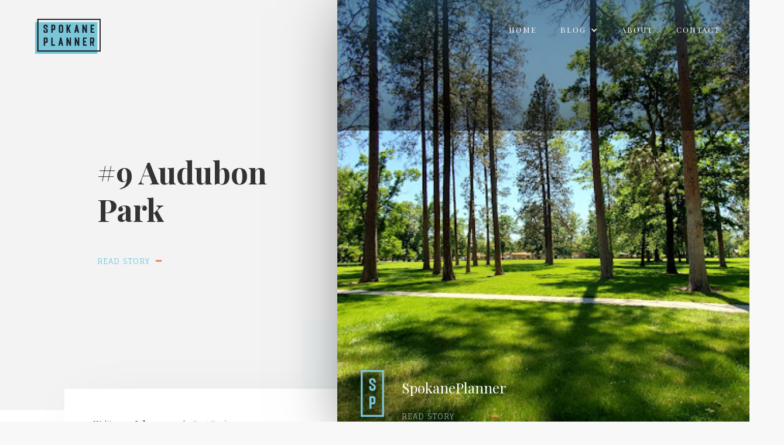

--- FILE ---
content_type: text/html
request_url: https://www.spokaneplanner.com/post/audubon-park
body_size: 5695
content:
<!DOCTYPE html><!-- This site was created in Webflow. https://webflow.com --><!-- Last Published: Tue Sep 17 2024 22:28:41 GMT+0000 (Coordinated Universal Time) --><html data-wf-domain="www.spokaneplanner.com" data-wf-page="62ed72be0db716476728234c" data-wf-site="62ed72be0db716da30282337" lang="en" data-wf-collection="62ed72be0db7165963282341" data-wf-item-slug="audubon-park"><head><meta charset="utf-8"/><title>#9 Audubon Park</title><meta content="Audubon Park is 27 acres of rolling Ponderosa Pines, playgrounds, splash pads, ball fields and basketball courts. Located in northwest Spokane in the Audubon / Downriver neighborhood, Audubon Park anchors one of the quaintest neighborhoods in town." name="description"/><meta content="#9 Audubon Park" property="og:title"/><meta content="Audubon Park is 27 acres of rolling Ponderosa Pines, playgrounds, splash pads, ball fields and basketball courts. Located in northwest Spokane in the Audubon / Downriver neighborhood, Audubon Park anchors one of the quaintest neighborhoods in town." property="og:description"/><meta content="https://cdn.prod.website-files.com/62ed72be0db716adc628233d/62f6c72e18d02f4bd1528fbb_20220626_143119.jpeg" property="og:image"/><meta content="#9 Audubon Park" property="twitter:title"/><meta content="Audubon Park is 27 acres of rolling Ponderosa Pines, playgrounds, splash pads, ball fields and basketball courts. Located in northwest Spokane in the Audubon / Downriver neighborhood, Audubon Park anchors one of the quaintest neighborhoods in town." property="twitter:description"/><meta content="https://cdn.prod.website-files.com/62ed72be0db716adc628233d/62f6c72e18d02f4bd1528fbb_20220626_143119.jpeg" property="twitter:image"/><meta property="og:type" content="website"/><meta content="summary_large_image" name="twitter:card"/><meta content="width=device-width, initial-scale=1" name="viewport"/><meta content="Webflow" name="generator"/><link href="https://cdn.prod.website-files.com/62ed72be0db716da30282337/css/spokaneplanner.webflow.c03910c13.min.css" rel="stylesheet" type="text/css"/><link href="https://fonts.googleapis.com" rel="preconnect"/><link href="https://fonts.gstatic.com" rel="preconnect" crossorigin="anonymous"/><script src="https://ajax.googleapis.com/ajax/libs/webfont/1.6.26/webfont.js" type="text/javascript"></script><script type="text/javascript">WebFont.load({  google: {    families: ["Playfair Display:regular,italic,700,900","Fauna One:regular"]  }});</script><script type="text/javascript">!function(o,c){var n=c.documentElement,t=" w-mod-";n.className+=t+"js",("ontouchstart"in o||o.DocumentTouch&&c instanceof DocumentTouch)&&(n.className+=t+"touch")}(window,document);</script><link href="https://cdn.prod.website-files.com/62ed72be0db716da30282337/62ed7a80ff772911ec78269a_sp-favicon-32.png" rel="shortcut icon" type="image/x-icon"/><link href="https://cdn.prod.website-files.com/62ed72be0db716da30282337/62ed7aa1ceefbfcce4048a70_sp-favicon-256.png" rel="apple-touch-icon"/><script src="https://www.google.com/recaptcha/api.js" type="text/javascript"></script><!-- Google Tag Manager -->
<script>(function(w,d,s,l,i){w[l]=w[l]||[];w[l].push({'gtm.start':
new Date().getTime(),event:'gtm.js'});var f=d.getElementsByTagName(s)[0],
j=d.createElement(s),dl=l!='dataLayer'?'&l='+l:'';j.async=true;j.src=
'https://www.googletagmanager.com/gtm.js?id='+i+dl;f.parentNode.insertBefore(j,f);
})(window,document,'script','dataLayer','GTM-NCD3LTC');</script>
<!-- End Google Tag Manager -->

<!-- Meta Domain Verification -->
<meta name="facebook-domain-verification" content="ckscwnt4p4rr7d90kmf0dcrkus5idl" />
<!-- End Domain Verification -->

<!-- Pinterest Domain Verification -->
<meta name="p:domain_verify" content="e71268f181ac71493d0e12320ed30415"/>
<!-- End Domain Verification --></head><body><div class="website-wrapper"><div data-collapse="medium" data-animation="over-right" data-duration="400" data-easing="ease" data-easing2="ease" role="banner" class="navbar w-nav"><a href="/" class="logo-block w-nav-brand"><img src="https://cdn.prod.website-files.com/62ed72be0db716da30282337/62ed818aff7729c387788333_sp-1.png" width="Auto" height="Auto" alt="" class="logo"/></a><nav role="navigation" class="nav-menu w-nav-menu"><a href="#" class="menu-button close-version w-hidden-main w-inline-block"></a><a href="/" class="nav-link w-nav-link">Home</a><div data-hover="true" data-delay="0" class="dropdown w-dropdown"><div class="nav-link dropdown-toggle w-dropdown-toggle"><div class="w-icon-dropdown-toggle"></div><div>Blog</div></div><nav class="dropdown-list w-dropdown-list"><a href="/blog" class="dropdown-link w-dropdown-link">Blog</a><a href="https://www.spokaneplanner.com/post/moving-to-spokane" class="dropdown-link w-dropdown-link">Moving To Spokane</a><a href="/categories" class="dropdown-link w-dropdown-link">Categories</a></nav></div><a href="/about" class="nav-link w-nav-link">About</a><a href="/contact" class="nav-link w-nav-link">Contact</a></nav><div class="menu-button w-nav-button"><div class="w-icon-nav-menu"></div></div></div><div class="subpage-header-section post-header w-clearfix"><div class="subpage-header-block post"><div class="hero-text-wrapper post-version"><h1 class="hero-title post-title">#9 Audubon Park</h1><a href="#story" data-w-id="c3dc8a2d-5fbc-421c-807f-0717fc455581" class="learn-more-link-block w-inline-block"><div class="learn-more-title">Read story</div><div class="learn-more-line"></div></a></div></div><div style="background-image:url(&quot;https://cdn.prod.website-files.com/62ed72be0db716adc628233d/62f6c72e18d02f4bd1528fbb_20220626_143119.jpeg&quot;)" class="subpage-header-block image post-header-image"><div class="dark-image-overlay w-hidden-small w-hidden-tiny"></div><div class="small-author-block in-header"><div class="small-author-image"></div><div class="small-author-title">SpokanePlanner</div><a href="#continue-reading" data-w-id="4f38aa9c-205f-539a-ad4e-8faac2b9ad6d" class="learn-more-link-block read-now w-inline-block"><div class="learn-more-title">read story</div><div class="learn-more-line stories-line"></div></a></div><div class="dark-image-overlay bottom"></div></div></div><div id="story" class="section"><div class="div-block-2"><div class="columns w-row"><div class="column w-col w-col-9 w-col-stack"><div class="story-wrapper"><div id="continue-reading" class="story-text-wrapper"><div class="post-info-wrapper on-post-page"><div class="post-info-title">Written on</div><div class="post-info-title bold">July 3, 2020</div><div class="post-info-title">in</div><a href="/category/best-parks" class="post-category-title">Best Parks</a></div><div class="rtb w-richtext"><h2>Spokane&#x27;s Best Parks -</h2><p>Audubon Park is 27 acres of rolling Ponderosa Pines, playgrounds, splash pads, ball fields and basketball courts. Located in northwest Spokane in the <a href="http://spokaneplanner.com/spokanes-best-neighborhoods/audubondownriver/">Audubon / Downriver neighborhood</a>, Audubon Park anchors one of the quaintest neighborhoods in town. Acreage and playground space in the park gets a boost from Finch Elementary, located in Audubon’s northeast corner. Therefore, if the park’s playgrounds are a bit too rough and tumble for your toddler, you can wander up to the school and utilize their toddler-oriented playground and feel a bit more secure in their fenced-in play areas.</p><p>Audubon Park is also a popular destination for events. District 81 utilizes it as a cross-country course during the fall and, on those long hot summer nights, you can enjoy an open air concert sponsored by <a href="http://northwest.spokaneneighborhoods.org/" target="_blank">Spokane’s Northwest Neighborhood Council</a>.</p><p>Audubon Park rests on a gentle hill that entertains sledders during the snowy months and its mature trees provide plenty of shade on warm summer days. Between the splash pads and the playgrounds, Audubon is a prime venue to host a birthday party or any number of family-oriented events.</p><p><em>(Feature photo courtesy of </em><a href="https://www.historicspokane.org/native-rock-survey-cobblestone"><em>Historic Spokane</em></a><em>)</em></p><figure class="w-richtext-align-center w-richtext-figure-type-image"><div><img src="https://cdn.prod.website-files.com/62ed72be0db716adc628233d/62f6c7c9e221ec69f6d324b1_20220522_161652.jpeg" loading="lazy" alt=""/></div><figcaption><em>Audubon has splash pads and a few playgrounds. Interestingly, it’s also almost exactly one mile around — perfect for running laps. (Featured photo courtesy of </em><a href="https://goo.gl/maps/2DGNHyekLC8SZ3iw6"><em>Stuart Aller</em></a><em>)</em></figcaption></figure><p>‍</p></div><div class="rtb w-dyn-bind-empty w-richtext"></div><div class="post-bottom-info-block"><div class="post-bottom-info-title">Story tags:</div><div class="tags-list-wrapper align-left w-dyn-list"><div role="list" class="tags-list w-dyn-items"><div role="listitem" class="tag-item align-left w-dyn-item"><a href="/tag/audubon-park" class="tag-link">Audubon Park</a></div><div role="listitem" class="tag-item align-left w-dyn-item"><a href="/tag/spokane" class="tag-link">Spokane</a></div><div role="listitem" class="tag-item align-left w-dyn-item"><a href="/tag/spokanes-best-parks" class="tag-link">Spokane&#x27;s Best Parks</a></div></div></div></div></div><div class="bg-element post-page w-hidden-small w-hidden-tiny"></div></div></div><div class="sidebar w-col w-col-3 w-col-stack"><a href="https://qrco.de/spokaneplanner" target="_blank" class="category-link-block sticky-aside-image w-inline-block"></a><div class="div-block-3"><h4>Subscribe for More</h4><div class="contact-form w-form"><form id="wf-form-Email-Form" name="wf-form-Email-Form" data-name="Email Form" method="get" data-wf-page-id="62ed72be0db716476728234c" data-wf-element-id="ee4750ee-57dd-d9dd-2be1-7abac411f2df"><label for="name" class="field-label">Your name:</label><input class="field w-input" maxlength="256" name="name" data-name="Name" placeholder="Bruce Wayne" type="text" id="name" required=""/><label for="Email-3" class="field-label">Your Email:</label><input class="field w-input" maxlength="256" name="Email" data-name="Email" placeholder="batman@gmail.com" type="email" id="Email-3" required=""/><label for="Message" class="field-label">Your Message:</label><textarea id="Message" name="Message" maxlength="5000" data-name="Message" placeholder="Do you know any local agents that specialize in caves?" required="" class="field area w-input"></textarea><div data-sitekey="6LdDeEohAAAAAANT7-idkt9jRmsbg1WeScrGYM8S" class="w-form-formrecaptcha g-recaptcha g-recaptcha-error g-recaptcha-disabled"></div><input type="submit" data-wait="Please wait..." class="button submit-button w-button" value="Submit"/></form><div class="thank-you w-form-done"><div>Thank you! We&#x27;ll be in touch!</div></div><div class="w-form-fail"><div>Oops! Something went wrong while submitting the form.</div></div></div><div class="footnote">We promise to never spam. Unsubscribe at any time.</div></div></div></div></div><div class="container w-container"><div class="bg-element small on-post-page w-hidden-small w-hidden-tiny"></div></div></div><div class="section less-top-padding"><div class="container w-container"><div class="section-title-wrapper"><h2 class="section-title">More from the <span class="highlight-title">Blog</span></h2></div><div class="posts-list-wrapper with-search w-dyn-list"><div role="list" class="posts-list w-dyn-items w-row"><div role="listitem" class="post-item w-dyn-item w-col w-col-4"><div class="post-block small"><a style="background-image:url(&quot;https://cdn.prod.website-files.com/62ed72be0db716adc628233d/62f6e41426970654b5b45f8b_2019-06-12.jpg&quot;)" href="/post/mission-park" class="post-image-block small w-inline-block"></a><div class="post-content-wrapper"><div class="post-info-wrapper"><div class="post-info-title">Written on</div><div class="post-info-title bold">August 9, 2022</div><div class="post-info-title">in</div><a href="/category/best-parks" class="post-category-title">Best Parks</a></div><a href="/post/mission-park" class="post-title-link small">#11 Mission Park</a><a data-w-id="44090889-f3da-7fe5-90fb-5981ea0ef3d9" href="/post/mission-park" class="learn-more-link-block w-inline-block"><div class="learn-more-title">Learn More</div><div class="learn-more-line"></div></a></div></div></div><div role="listitem" class="post-item w-dyn-item w-col w-col-4"><div class="post-block small"><a style="background-image:url(&quot;https://cdn.prod.website-files.com/62ed72be0db716adc628233d/62f6d1a4ea037084d966854f_Corbin_Park_Historical_District%2C_Spokane%2C_WA.jpg&quot;)" href="/post/corbin-park" class="post-image-block small w-inline-block"></a><div class="post-content-wrapper"><div class="post-info-wrapper"><div class="post-info-title">Written on</div><div class="post-info-title bold">August 9, 2022</div><div class="post-info-title">in</div><a href="/category/best-parks" class="post-category-title">Best Parks</a></div><a href="/post/corbin-park" class="post-title-link small">#10 Corbin Park</a><a data-w-id="44090889-f3da-7fe5-90fb-5981ea0ef3d9" href="/post/corbin-park" class="learn-more-link-block w-inline-block"><div class="learn-more-title">Learn More</div><div class="learn-more-line"></div></a></div></div></div><div role="listitem" class="post-item w-dyn-item w-col w-col-4"><div class="post-block small"><a style="background-image:url(&quot;https://cdn.prod.website-files.com/62ed72be0db716adc628233d/62f6850cfd7b9951f22c74df_John_A._Finch_Arboretum_-_IMG_6915.jpeg&quot;)" href="/post/finch-arboretum" class="post-image-block small w-inline-block"></a><div class="post-content-wrapper"><div class="post-info-wrapper"><div class="post-info-title">Written on</div><div class="post-info-title bold">August 9, 2022</div><div class="post-info-title">in</div><a href="/category/best-parks" class="post-category-title">Best Parks</a></div><a href="/post/finch-arboretum" class="post-title-link small">#6 Finch Arboretum</a><a data-w-id="44090889-f3da-7fe5-90fb-5981ea0ef3d9" href="/post/finch-arboretum" class="learn-more-link-block w-inline-block"><div class="learn-more-title">Learn More</div><div class="learn-more-line"></div></a></div></div></div></div></div><form action="/search" class="search-form bottom-version w-hidden-small w-hidden-tiny w-clearfix w-form"><input class="search-field large w-input" maxlength="256" name="query" placeholder="Enter keyword(s)..." type="search" id="search" required=""/><input type="submit" class="button search-button w-button" value="Search Posts"/></form></div></div><div class="section footer-image-section"></div><div class="section dark-footer-section"><div class="container w-container"><div class="footer-row w-clearfix"><div class="footer-column"><div class="footer-title">About</div><p class="footer-paragraph">Copyright © SpokanePlanner 2022</p></div><div class="footer-column _2"><div class="footer-title">Info</div><a href="/blog" class="footer-link">Blog</a><a href="/about" class="footer-link">About</a><a href="https://inlandsocialrealestate.com/listing?condition=%7B%7D&amp;uiConfig=%7B%7D&amp;zoom=10&amp;page=1" target="_blank" class="footer-link">Real Estate</a><a href="/contact" class="footer-link">Contact</a><a href="/privacy" class="footer-link">Privacy Policy</a></div><div class="footer-column _3"><div class="footer-title">Categories</div><div class="w-dyn-list"><div role="list" class="w-dyn-items w-row"><div role="listitem" class="w-dyn-item w-col w-col-6"><a href="/category/best-parks" class="footer-link">Best Parks</a></div><div role="listitem" class="w-dyn-item w-col w-col-6"><a href="/category/best-neighborhoods" class="footer-link">Best Neighborhoods</a></div><div role="listitem" class="w-dyn-item w-col w-col-6"><a href="/category/restaurant-reviews" class="footer-link">Restaurant Reviews</a></div><div role="listitem" class="w-dyn-item w-col w-col-6"><a href="/category/greater-spokane-cities-to-live" class="footer-link">Best Cities To Live</a></div><div role="listitem" class="w-dyn-item w-col w-col-6"><a href="/category/relocation-information" class="footer-link">Relocation Information</a></div><div role="listitem" class="w-dyn-item w-col w-col-6"><a href="/category/economic-development" class="footer-link">Economic Development</a></div></div></div></div></div><div class="footer-about-image-block w-hidden-medium w-hidden-small w-hidden-tiny"><div class="image-block-overlay"><div class="bottom-title-wrapper small"><div class="bottom-title">WA &amp; ID Relocation Guide</div><a href="https://cdn.prod.website-files.com/62ed72be0db716da30282337/63069d0265bd552392dc4d47_relocation-guide.pdf" data-w-id="08328c5e-ef91-fb06-3e4a-9df55b40129a" target="_blank" class="learn-more-link-block white w-inline-block"><div class="learn-more-title">Free Dowload</div><div class="learn-more-line footer"></div></a></div></div></div><div class="newsletter-footer-block"><div class="footer-title newsletter-title">Join our subscribers</div><div class="footer-newsletter-form w-form"><form id="wf-form-Newsletter-Form" name="wf-form-Newsletter-Form" data-name="Newsletter Form" method="get" class="w-clearfix" data-wf-page-id="62ed72be0db716476728234c" data-wf-element-id="d9651300-5ab3-1a29-b208-0b01e5c75d34"><input class="footer-newsletter-field w-input" maxlength="256" name="email-2" data-name="Email 2" placeholder="Enter your email" type="text" id="email-2" required=""/><input type="submit" data-wait="Please wait..." class="button footer-newsletter-button w-button" value="Yes, awesome!"/><div data-sitekey="6LdDeEohAAAAAANT7-idkt9jRmsbg1WeScrGYM8S" class="w-form-formrecaptcha recaptcha g-recaptcha g-recaptcha-error g-recaptcha-disabled"></div></form><div class="success-message w-form-done"><div>Thank you! Your submission has been received!</div></div><div class="w-form-fail"><div>Oops! Something went wrong while submitting the form.</div></div></div></div></div></div></div><script src="https://d3e54v103j8qbb.cloudfront.net/js/jquery-3.5.1.min.dc5e7f18c8.js?site=62ed72be0db716da30282337" type="text/javascript" integrity="sha256-9/aliU8dGd2tb6OSsuzixeV4y/faTqgFtohetphbbj0=" crossorigin="anonymous"></script><script src="https://cdn.prod.website-files.com/62ed72be0db716da30282337/js/webflow.bbdd3f8c8.js" type="text/javascript"></script><!-- Google Tag Manager (noscript) -->
<noscript><iframe src="https://www.googletagmanager.com/ns.html?id=GTM-NCD3LTC"
height="0" width="0" style="display:none;visibility:hidden"></iframe></noscript>
<!-- End Google Tag Manager (noscript) --></body></html>

--- FILE ---
content_type: text/html; charset=utf-8
request_url: https://www.google.com/recaptcha/api2/anchor?ar=1&k=6LdDeEohAAAAAANT7-idkt9jRmsbg1WeScrGYM8S&co=aHR0cHM6Ly93d3cuc3Bva2FuZXBsYW5uZXIuY29tOjQ0Mw..&hl=en&v=PoyoqOPhxBO7pBk68S4YbpHZ&size=normal&anchor-ms=20000&execute-ms=30000&cb=s00s3o7fiap
body_size: 49302
content:
<!DOCTYPE HTML><html dir="ltr" lang="en"><head><meta http-equiv="Content-Type" content="text/html; charset=UTF-8">
<meta http-equiv="X-UA-Compatible" content="IE=edge">
<title>reCAPTCHA</title>
<style type="text/css">
/* cyrillic-ext */
@font-face {
  font-family: 'Roboto';
  font-style: normal;
  font-weight: 400;
  font-stretch: 100%;
  src: url(//fonts.gstatic.com/s/roboto/v48/KFO7CnqEu92Fr1ME7kSn66aGLdTylUAMa3GUBHMdazTgWw.woff2) format('woff2');
  unicode-range: U+0460-052F, U+1C80-1C8A, U+20B4, U+2DE0-2DFF, U+A640-A69F, U+FE2E-FE2F;
}
/* cyrillic */
@font-face {
  font-family: 'Roboto';
  font-style: normal;
  font-weight: 400;
  font-stretch: 100%;
  src: url(//fonts.gstatic.com/s/roboto/v48/KFO7CnqEu92Fr1ME7kSn66aGLdTylUAMa3iUBHMdazTgWw.woff2) format('woff2');
  unicode-range: U+0301, U+0400-045F, U+0490-0491, U+04B0-04B1, U+2116;
}
/* greek-ext */
@font-face {
  font-family: 'Roboto';
  font-style: normal;
  font-weight: 400;
  font-stretch: 100%;
  src: url(//fonts.gstatic.com/s/roboto/v48/KFO7CnqEu92Fr1ME7kSn66aGLdTylUAMa3CUBHMdazTgWw.woff2) format('woff2');
  unicode-range: U+1F00-1FFF;
}
/* greek */
@font-face {
  font-family: 'Roboto';
  font-style: normal;
  font-weight: 400;
  font-stretch: 100%;
  src: url(//fonts.gstatic.com/s/roboto/v48/KFO7CnqEu92Fr1ME7kSn66aGLdTylUAMa3-UBHMdazTgWw.woff2) format('woff2');
  unicode-range: U+0370-0377, U+037A-037F, U+0384-038A, U+038C, U+038E-03A1, U+03A3-03FF;
}
/* math */
@font-face {
  font-family: 'Roboto';
  font-style: normal;
  font-weight: 400;
  font-stretch: 100%;
  src: url(//fonts.gstatic.com/s/roboto/v48/KFO7CnqEu92Fr1ME7kSn66aGLdTylUAMawCUBHMdazTgWw.woff2) format('woff2');
  unicode-range: U+0302-0303, U+0305, U+0307-0308, U+0310, U+0312, U+0315, U+031A, U+0326-0327, U+032C, U+032F-0330, U+0332-0333, U+0338, U+033A, U+0346, U+034D, U+0391-03A1, U+03A3-03A9, U+03B1-03C9, U+03D1, U+03D5-03D6, U+03F0-03F1, U+03F4-03F5, U+2016-2017, U+2034-2038, U+203C, U+2040, U+2043, U+2047, U+2050, U+2057, U+205F, U+2070-2071, U+2074-208E, U+2090-209C, U+20D0-20DC, U+20E1, U+20E5-20EF, U+2100-2112, U+2114-2115, U+2117-2121, U+2123-214F, U+2190, U+2192, U+2194-21AE, U+21B0-21E5, U+21F1-21F2, U+21F4-2211, U+2213-2214, U+2216-22FF, U+2308-230B, U+2310, U+2319, U+231C-2321, U+2336-237A, U+237C, U+2395, U+239B-23B7, U+23D0, U+23DC-23E1, U+2474-2475, U+25AF, U+25B3, U+25B7, U+25BD, U+25C1, U+25CA, U+25CC, U+25FB, U+266D-266F, U+27C0-27FF, U+2900-2AFF, U+2B0E-2B11, U+2B30-2B4C, U+2BFE, U+3030, U+FF5B, U+FF5D, U+1D400-1D7FF, U+1EE00-1EEFF;
}
/* symbols */
@font-face {
  font-family: 'Roboto';
  font-style: normal;
  font-weight: 400;
  font-stretch: 100%;
  src: url(//fonts.gstatic.com/s/roboto/v48/KFO7CnqEu92Fr1ME7kSn66aGLdTylUAMaxKUBHMdazTgWw.woff2) format('woff2');
  unicode-range: U+0001-000C, U+000E-001F, U+007F-009F, U+20DD-20E0, U+20E2-20E4, U+2150-218F, U+2190, U+2192, U+2194-2199, U+21AF, U+21E6-21F0, U+21F3, U+2218-2219, U+2299, U+22C4-22C6, U+2300-243F, U+2440-244A, U+2460-24FF, U+25A0-27BF, U+2800-28FF, U+2921-2922, U+2981, U+29BF, U+29EB, U+2B00-2BFF, U+4DC0-4DFF, U+FFF9-FFFB, U+10140-1018E, U+10190-1019C, U+101A0, U+101D0-101FD, U+102E0-102FB, U+10E60-10E7E, U+1D2C0-1D2D3, U+1D2E0-1D37F, U+1F000-1F0FF, U+1F100-1F1AD, U+1F1E6-1F1FF, U+1F30D-1F30F, U+1F315, U+1F31C, U+1F31E, U+1F320-1F32C, U+1F336, U+1F378, U+1F37D, U+1F382, U+1F393-1F39F, U+1F3A7-1F3A8, U+1F3AC-1F3AF, U+1F3C2, U+1F3C4-1F3C6, U+1F3CA-1F3CE, U+1F3D4-1F3E0, U+1F3ED, U+1F3F1-1F3F3, U+1F3F5-1F3F7, U+1F408, U+1F415, U+1F41F, U+1F426, U+1F43F, U+1F441-1F442, U+1F444, U+1F446-1F449, U+1F44C-1F44E, U+1F453, U+1F46A, U+1F47D, U+1F4A3, U+1F4B0, U+1F4B3, U+1F4B9, U+1F4BB, U+1F4BF, U+1F4C8-1F4CB, U+1F4D6, U+1F4DA, U+1F4DF, U+1F4E3-1F4E6, U+1F4EA-1F4ED, U+1F4F7, U+1F4F9-1F4FB, U+1F4FD-1F4FE, U+1F503, U+1F507-1F50B, U+1F50D, U+1F512-1F513, U+1F53E-1F54A, U+1F54F-1F5FA, U+1F610, U+1F650-1F67F, U+1F687, U+1F68D, U+1F691, U+1F694, U+1F698, U+1F6AD, U+1F6B2, U+1F6B9-1F6BA, U+1F6BC, U+1F6C6-1F6CF, U+1F6D3-1F6D7, U+1F6E0-1F6EA, U+1F6F0-1F6F3, U+1F6F7-1F6FC, U+1F700-1F7FF, U+1F800-1F80B, U+1F810-1F847, U+1F850-1F859, U+1F860-1F887, U+1F890-1F8AD, U+1F8B0-1F8BB, U+1F8C0-1F8C1, U+1F900-1F90B, U+1F93B, U+1F946, U+1F984, U+1F996, U+1F9E9, U+1FA00-1FA6F, U+1FA70-1FA7C, U+1FA80-1FA89, U+1FA8F-1FAC6, U+1FACE-1FADC, U+1FADF-1FAE9, U+1FAF0-1FAF8, U+1FB00-1FBFF;
}
/* vietnamese */
@font-face {
  font-family: 'Roboto';
  font-style: normal;
  font-weight: 400;
  font-stretch: 100%;
  src: url(//fonts.gstatic.com/s/roboto/v48/KFO7CnqEu92Fr1ME7kSn66aGLdTylUAMa3OUBHMdazTgWw.woff2) format('woff2');
  unicode-range: U+0102-0103, U+0110-0111, U+0128-0129, U+0168-0169, U+01A0-01A1, U+01AF-01B0, U+0300-0301, U+0303-0304, U+0308-0309, U+0323, U+0329, U+1EA0-1EF9, U+20AB;
}
/* latin-ext */
@font-face {
  font-family: 'Roboto';
  font-style: normal;
  font-weight: 400;
  font-stretch: 100%;
  src: url(//fonts.gstatic.com/s/roboto/v48/KFO7CnqEu92Fr1ME7kSn66aGLdTylUAMa3KUBHMdazTgWw.woff2) format('woff2');
  unicode-range: U+0100-02BA, U+02BD-02C5, U+02C7-02CC, U+02CE-02D7, U+02DD-02FF, U+0304, U+0308, U+0329, U+1D00-1DBF, U+1E00-1E9F, U+1EF2-1EFF, U+2020, U+20A0-20AB, U+20AD-20C0, U+2113, U+2C60-2C7F, U+A720-A7FF;
}
/* latin */
@font-face {
  font-family: 'Roboto';
  font-style: normal;
  font-weight: 400;
  font-stretch: 100%;
  src: url(//fonts.gstatic.com/s/roboto/v48/KFO7CnqEu92Fr1ME7kSn66aGLdTylUAMa3yUBHMdazQ.woff2) format('woff2');
  unicode-range: U+0000-00FF, U+0131, U+0152-0153, U+02BB-02BC, U+02C6, U+02DA, U+02DC, U+0304, U+0308, U+0329, U+2000-206F, U+20AC, U+2122, U+2191, U+2193, U+2212, U+2215, U+FEFF, U+FFFD;
}
/* cyrillic-ext */
@font-face {
  font-family: 'Roboto';
  font-style: normal;
  font-weight: 500;
  font-stretch: 100%;
  src: url(//fonts.gstatic.com/s/roboto/v48/KFO7CnqEu92Fr1ME7kSn66aGLdTylUAMa3GUBHMdazTgWw.woff2) format('woff2');
  unicode-range: U+0460-052F, U+1C80-1C8A, U+20B4, U+2DE0-2DFF, U+A640-A69F, U+FE2E-FE2F;
}
/* cyrillic */
@font-face {
  font-family: 'Roboto';
  font-style: normal;
  font-weight: 500;
  font-stretch: 100%;
  src: url(//fonts.gstatic.com/s/roboto/v48/KFO7CnqEu92Fr1ME7kSn66aGLdTylUAMa3iUBHMdazTgWw.woff2) format('woff2');
  unicode-range: U+0301, U+0400-045F, U+0490-0491, U+04B0-04B1, U+2116;
}
/* greek-ext */
@font-face {
  font-family: 'Roboto';
  font-style: normal;
  font-weight: 500;
  font-stretch: 100%;
  src: url(//fonts.gstatic.com/s/roboto/v48/KFO7CnqEu92Fr1ME7kSn66aGLdTylUAMa3CUBHMdazTgWw.woff2) format('woff2');
  unicode-range: U+1F00-1FFF;
}
/* greek */
@font-face {
  font-family: 'Roboto';
  font-style: normal;
  font-weight: 500;
  font-stretch: 100%;
  src: url(//fonts.gstatic.com/s/roboto/v48/KFO7CnqEu92Fr1ME7kSn66aGLdTylUAMa3-UBHMdazTgWw.woff2) format('woff2');
  unicode-range: U+0370-0377, U+037A-037F, U+0384-038A, U+038C, U+038E-03A1, U+03A3-03FF;
}
/* math */
@font-face {
  font-family: 'Roboto';
  font-style: normal;
  font-weight: 500;
  font-stretch: 100%;
  src: url(//fonts.gstatic.com/s/roboto/v48/KFO7CnqEu92Fr1ME7kSn66aGLdTylUAMawCUBHMdazTgWw.woff2) format('woff2');
  unicode-range: U+0302-0303, U+0305, U+0307-0308, U+0310, U+0312, U+0315, U+031A, U+0326-0327, U+032C, U+032F-0330, U+0332-0333, U+0338, U+033A, U+0346, U+034D, U+0391-03A1, U+03A3-03A9, U+03B1-03C9, U+03D1, U+03D5-03D6, U+03F0-03F1, U+03F4-03F5, U+2016-2017, U+2034-2038, U+203C, U+2040, U+2043, U+2047, U+2050, U+2057, U+205F, U+2070-2071, U+2074-208E, U+2090-209C, U+20D0-20DC, U+20E1, U+20E5-20EF, U+2100-2112, U+2114-2115, U+2117-2121, U+2123-214F, U+2190, U+2192, U+2194-21AE, U+21B0-21E5, U+21F1-21F2, U+21F4-2211, U+2213-2214, U+2216-22FF, U+2308-230B, U+2310, U+2319, U+231C-2321, U+2336-237A, U+237C, U+2395, U+239B-23B7, U+23D0, U+23DC-23E1, U+2474-2475, U+25AF, U+25B3, U+25B7, U+25BD, U+25C1, U+25CA, U+25CC, U+25FB, U+266D-266F, U+27C0-27FF, U+2900-2AFF, U+2B0E-2B11, U+2B30-2B4C, U+2BFE, U+3030, U+FF5B, U+FF5D, U+1D400-1D7FF, U+1EE00-1EEFF;
}
/* symbols */
@font-face {
  font-family: 'Roboto';
  font-style: normal;
  font-weight: 500;
  font-stretch: 100%;
  src: url(//fonts.gstatic.com/s/roboto/v48/KFO7CnqEu92Fr1ME7kSn66aGLdTylUAMaxKUBHMdazTgWw.woff2) format('woff2');
  unicode-range: U+0001-000C, U+000E-001F, U+007F-009F, U+20DD-20E0, U+20E2-20E4, U+2150-218F, U+2190, U+2192, U+2194-2199, U+21AF, U+21E6-21F0, U+21F3, U+2218-2219, U+2299, U+22C4-22C6, U+2300-243F, U+2440-244A, U+2460-24FF, U+25A0-27BF, U+2800-28FF, U+2921-2922, U+2981, U+29BF, U+29EB, U+2B00-2BFF, U+4DC0-4DFF, U+FFF9-FFFB, U+10140-1018E, U+10190-1019C, U+101A0, U+101D0-101FD, U+102E0-102FB, U+10E60-10E7E, U+1D2C0-1D2D3, U+1D2E0-1D37F, U+1F000-1F0FF, U+1F100-1F1AD, U+1F1E6-1F1FF, U+1F30D-1F30F, U+1F315, U+1F31C, U+1F31E, U+1F320-1F32C, U+1F336, U+1F378, U+1F37D, U+1F382, U+1F393-1F39F, U+1F3A7-1F3A8, U+1F3AC-1F3AF, U+1F3C2, U+1F3C4-1F3C6, U+1F3CA-1F3CE, U+1F3D4-1F3E0, U+1F3ED, U+1F3F1-1F3F3, U+1F3F5-1F3F7, U+1F408, U+1F415, U+1F41F, U+1F426, U+1F43F, U+1F441-1F442, U+1F444, U+1F446-1F449, U+1F44C-1F44E, U+1F453, U+1F46A, U+1F47D, U+1F4A3, U+1F4B0, U+1F4B3, U+1F4B9, U+1F4BB, U+1F4BF, U+1F4C8-1F4CB, U+1F4D6, U+1F4DA, U+1F4DF, U+1F4E3-1F4E6, U+1F4EA-1F4ED, U+1F4F7, U+1F4F9-1F4FB, U+1F4FD-1F4FE, U+1F503, U+1F507-1F50B, U+1F50D, U+1F512-1F513, U+1F53E-1F54A, U+1F54F-1F5FA, U+1F610, U+1F650-1F67F, U+1F687, U+1F68D, U+1F691, U+1F694, U+1F698, U+1F6AD, U+1F6B2, U+1F6B9-1F6BA, U+1F6BC, U+1F6C6-1F6CF, U+1F6D3-1F6D7, U+1F6E0-1F6EA, U+1F6F0-1F6F3, U+1F6F7-1F6FC, U+1F700-1F7FF, U+1F800-1F80B, U+1F810-1F847, U+1F850-1F859, U+1F860-1F887, U+1F890-1F8AD, U+1F8B0-1F8BB, U+1F8C0-1F8C1, U+1F900-1F90B, U+1F93B, U+1F946, U+1F984, U+1F996, U+1F9E9, U+1FA00-1FA6F, U+1FA70-1FA7C, U+1FA80-1FA89, U+1FA8F-1FAC6, U+1FACE-1FADC, U+1FADF-1FAE9, U+1FAF0-1FAF8, U+1FB00-1FBFF;
}
/* vietnamese */
@font-face {
  font-family: 'Roboto';
  font-style: normal;
  font-weight: 500;
  font-stretch: 100%;
  src: url(//fonts.gstatic.com/s/roboto/v48/KFO7CnqEu92Fr1ME7kSn66aGLdTylUAMa3OUBHMdazTgWw.woff2) format('woff2');
  unicode-range: U+0102-0103, U+0110-0111, U+0128-0129, U+0168-0169, U+01A0-01A1, U+01AF-01B0, U+0300-0301, U+0303-0304, U+0308-0309, U+0323, U+0329, U+1EA0-1EF9, U+20AB;
}
/* latin-ext */
@font-face {
  font-family: 'Roboto';
  font-style: normal;
  font-weight: 500;
  font-stretch: 100%;
  src: url(//fonts.gstatic.com/s/roboto/v48/KFO7CnqEu92Fr1ME7kSn66aGLdTylUAMa3KUBHMdazTgWw.woff2) format('woff2');
  unicode-range: U+0100-02BA, U+02BD-02C5, U+02C7-02CC, U+02CE-02D7, U+02DD-02FF, U+0304, U+0308, U+0329, U+1D00-1DBF, U+1E00-1E9F, U+1EF2-1EFF, U+2020, U+20A0-20AB, U+20AD-20C0, U+2113, U+2C60-2C7F, U+A720-A7FF;
}
/* latin */
@font-face {
  font-family: 'Roboto';
  font-style: normal;
  font-weight: 500;
  font-stretch: 100%;
  src: url(//fonts.gstatic.com/s/roboto/v48/KFO7CnqEu92Fr1ME7kSn66aGLdTylUAMa3yUBHMdazQ.woff2) format('woff2');
  unicode-range: U+0000-00FF, U+0131, U+0152-0153, U+02BB-02BC, U+02C6, U+02DA, U+02DC, U+0304, U+0308, U+0329, U+2000-206F, U+20AC, U+2122, U+2191, U+2193, U+2212, U+2215, U+FEFF, U+FFFD;
}
/* cyrillic-ext */
@font-face {
  font-family: 'Roboto';
  font-style: normal;
  font-weight: 900;
  font-stretch: 100%;
  src: url(//fonts.gstatic.com/s/roboto/v48/KFO7CnqEu92Fr1ME7kSn66aGLdTylUAMa3GUBHMdazTgWw.woff2) format('woff2');
  unicode-range: U+0460-052F, U+1C80-1C8A, U+20B4, U+2DE0-2DFF, U+A640-A69F, U+FE2E-FE2F;
}
/* cyrillic */
@font-face {
  font-family: 'Roboto';
  font-style: normal;
  font-weight: 900;
  font-stretch: 100%;
  src: url(//fonts.gstatic.com/s/roboto/v48/KFO7CnqEu92Fr1ME7kSn66aGLdTylUAMa3iUBHMdazTgWw.woff2) format('woff2');
  unicode-range: U+0301, U+0400-045F, U+0490-0491, U+04B0-04B1, U+2116;
}
/* greek-ext */
@font-face {
  font-family: 'Roboto';
  font-style: normal;
  font-weight: 900;
  font-stretch: 100%;
  src: url(//fonts.gstatic.com/s/roboto/v48/KFO7CnqEu92Fr1ME7kSn66aGLdTylUAMa3CUBHMdazTgWw.woff2) format('woff2');
  unicode-range: U+1F00-1FFF;
}
/* greek */
@font-face {
  font-family: 'Roboto';
  font-style: normal;
  font-weight: 900;
  font-stretch: 100%;
  src: url(//fonts.gstatic.com/s/roboto/v48/KFO7CnqEu92Fr1ME7kSn66aGLdTylUAMa3-UBHMdazTgWw.woff2) format('woff2');
  unicode-range: U+0370-0377, U+037A-037F, U+0384-038A, U+038C, U+038E-03A1, U+03A3-03FF;
}
/* math */
@font-face {
  font-family: 'Roboto';
  font-style: normal;
  font-weight: 900;
  font-stretch: 100%;
  src: url(//fonts.gstatic.com/s/roboto/v48/KFO7CnqEu92Fr1ME7kSn66aGLdTylUAMawCUBHMdazTgWw.woff2) format('woff2');
  unicode-range: U+0302-0303, U+0305, U+0307-0308, U+0310, U+0312, U+0315, U+031A, U+0326-0327, U+032C, U+032F-0330, U+0332-0333, U+0338, U+033A, U+0346, U+034D, U+0391-03A1, U+03A3-03A9, U+03B1-03C9, U+03D1, U+03D5-03D6, U+03F0-03F1, U+03F4-03F5, U+2016-2017, U+2034-2038, U+203C, U+2040, U+2043, U+2047, U+2050, U+2057, U+205F, U+2070-2071, U+2074-208E, U+2090-209C, U+20D0-20DC, U+20E1, U+20E5-20EF, U+2100-2112, U+2114-2115, U+2117-2121, U+2123-214F, U+2190, U+2192, U+2194-21AE, U+21B0-21E5, U+21F1-21F2, U+21F4-2211, U+2213-2214, U+2216-22FF, U+2308-230B, U+2310, U+2319, U+231C-2321, U+2336-237A, U+237C, U+2395, U+239B-23B7, U+23D0, U+23DC-23E1, U+2474-2475, U+25AF, U+25B3, U+25B7, U+25BD, U+25C1, U+25CA, U+25CC, U+25FB, U+266D-266F, U+27C0-27FF, U+2900-2AFF, U+2B0E-2B11, U+2B30-2B4C, U+2BFE, U+3030, U+FF5B, U+FF5D, U+1D400-1D7FF, U+1EE00-1EEFF;
}
/* symbols */
@font-face {
  font-family: 'Roboto';
  font-style: normal;
  font-weight: 900;
  font-stretch: 100%;
  src: url(//fonts.gstatic.com/s/roboto/v48/KFO7CnqEu92Fr1ME7kSn66aGLdTylUAMaxKUBHMdazTgWw.woff2) format('woff2');
  unicode-range: U+0001-000C, U+000E-001F, U+007F-009F, U+20DD-20E0, U+20E2-20E4, U+2150-218F, U+2190, U+2192, U+2194-2199, U+21AF, U+21E6-21F0, U+21F3, U+2218-2219, U+2299, U+22C4-22C6, U+2300-243F, U+2440-244A, U+2460-24FF, U+25A0-27BF, U+2800-28FF, U+2921-2922, U+2981, U+29BF, U+29EB, U+2B00-2BFF, U+4DC0-4DFF, U+FFF9-FFFB, U+10140-1018E, U+10190-1019C, U+101A0, U+101D0-101FD, U+102E0-102FB, U+10E60-10E7E, U+1D2C0-1D2D3, U+1D2E0-1D37F, U+1F000-1F0FF, U+1F100-1F1AD, U+1F1E6-1F1FF, U+1F30D-1F30F, U+1F315, U+1F31C, U+1F31E, U+1F320-1F32C, U+1F336, U+1F378, U+1F37D, U+1F382, U+1F393-1F39F, U+1F3A7-1F3A8, U+1F3AC-1F3AF, U+1F3C2, U+1F3C4-1F3C6, U+1F3CA-1F3CE, U+1F3D4-1F3E0, U+1F3ED, U+1F3F1-1F3F3, U+1F3F5-1F3F7, U+1F408, U+1F415, U+1F41F, U+1F426, U+1F43F, U+1F441-1F442, U+1F444, U+1F446-1F449, U+1F44C-1F44E, U+1F453, U+1F46A, U+1F47D, U+1F4A3, U+1F4B0, U+1F4B3, U+1F4B9, U+1F4BB, U+1F4BF, U+1F4C8-1F4CB, U+1F4D6, U+1F4DA, U+1F4DF, U+1F4E3-1F4E6, U+1F4EA-1F4ED, U+1F4F7, U+1F4F9-1F4FB, U+1F4FD-1F4FE, U+1F503, U+1F507-1F50B, U+1F50D, U+1F512-1F513, U+1F53E-1F54A, U+1F54F-1F5FA, U+1F610, U+1F650-1F67F, U+1F687, U+1F68D, U+1F691, U+1F694, U+1F698, U+1F6AD, U+1F6B2, U+1F6B9-1F6BA, U+1F6BC, U+1F6C6-1F6CF, U+1F6D3-1F6D7, U+1F6E0-1F6EA, U+1F6F0-1F6F3, U+1F6F7-1F6FC, U+1F700-1F7FF, U+1F800-1F80B, U+1F810-1F847, U+1F850-1F859, U+1F860-1F887, U+1F890-1F8AD, U+1F8B0-1F8BB, U+1F8C0-1F8C1, U+1F900-1F90B, U+1F93B, U+1F946, U+1F984, U+1F996, U+1F9E9, U+1FA00-1FA6F, U+1FA70-1FA7C, U+1FA80-1FA89, U+1FA8F-1FAC6, U+1FACE-1FADC, U+1FADF-1FAE9, U+1FAF0-1FAF8, U+1FB00-1FBFF;
}
/* vietnamese */
@font-face {
  font-family: 'Roboto';
  font-style: normal;
  font-weight: 900;
  font-stretch: 100%;
  src: url(//fonts.gstatic.com/s/roboto/v48/KFO7CnqEu92Fr1ME7kSn66aGLdTylUAMa3OUBHMdazTgWw.woff2) format('woff2');
  unicode-range: U+0102-0103, U+0110-0111, U+0128-0129, U+0168-0169, U+01A0-01A1, U+01AF-01B0, U+0300-0301, U+0303-0304, U+0308-0309, U+0323, U+0329, U+1EA0-1EF9, U+20AB;
}
/* latin-ext */
@font-face {
  font-family: 'Roboto';
  font-style: normal;
  font-weight: 900;
  font-stretch: 100%;
  src: url(//fonts.gstatic.com/s/roboto/v48/KFO7CnqEu92Fr1ME7kSn66aGLdTylUAMa3KUBHMdazTgWw.woff2) format('woff2');
  unicode-range: U+0100-02BA, U+02BD-02C5, U+02C7-02CC, U+02CE-02D7, U+02DD-02FF, U+0304, U+0308, U+0329, U+1D00-1DBF, U+1E00-1E9F, U+1EF2-1EFF, U+2020, U+20A0-20AB, U+20AD-20C0, U+2113, U+2C60-2C7F, U+A720-A7FF;
}
/* latin */
@font-face {
  font-family: 'Roboto';
  font-style: normal;
  font-weight: 900;
  font-stretch: 100%;
  src: url(//fonts.gstatic.com/s/roboto/v48/KFO7CnqEu92Fr1ME7kSn66aGLdTylUAMa3yUBHMdazQ.woff2) format('woff2');
  unicode-range: U+0000-00FF, U+0131, U+0152-0153, U+02BB-02BC, U+02C6, U+02DA, U+02DC, U+0304, U+0308, U+0329, U+2000-206F, U+20AC, U+2122, U+2191, U+2193, U+2212, U+2215, U+FEFF, U+FFFD;
}

</style>
<link rel="stylesheet" type="text/css" href="https://www.gstatic.com/recaptcha/releases/PoyoqOPhxBO7pBk68S4YbpHZ/styles__ltr.css">
<script nonce="g7EtTPYCJnyWxKcx1SHneg" type="text/javascript">window['__recaptcha_api'] = 'https://www.google.com/recaptcha/api2/';</script>
<script type="text/javascript" src="https://www.gstatic.com/recaptcha/releases/PoyoqOPhxBO7pBk68S4YbpHZ/recaptcha__en.js" nonce="g7EtTPYCJnyWxKcx1SHneg">
      
    </script></head>
<body><div id="rc-anchor-alert" class="rc-anchor-alert"></div>
<input type="hidden" id="recaptcha-token" value="[base64]">
<script type="text/javascript" nonce="g7EtTPYCJnyWxKcx1SHneg">
      recaptcha.anchor.Main.init("[\x22ainput\x22,[\x22bgdata\x22,\x22\x22,\[base64]/[base64]/[base64]/[base64]/cjw8ejpyPj4+eil9Y2F0Y2gobCl7dGhyb3cgbDt9fSxIPWZ1bmN0aW9uKHcsdCx6KXtpZih3PT0xOTR8fHc9PTIwOCl0LnZbd10/dC52W3ddLmNvbmNhdCh6KTp0LnZbd109b2Yoeix0KTtlbHNle2lmKHQuYkImJnchPTMxNylyZXR1cm47dz09NjZ8fHc9PTEyMnx8dz09NDcwfHx3PT00NHx8dz09NDE2fHx3PT0zOTd8fHc9PTQyMXx8dz09Njh8fHc9PTcwfHx3PT0xODQ/[base64]/[base64]/[base64]/bmV3IGRbVl0oSlswXSk6cD09Mj9uZXcgZFtWXShKWzBdLEpbMV0pOnA9PTM/bmV3IGRbVl0oSlswXSxKWzFdLEpbMl0pOnA9PTQ/[base64]/[base64]/[base64]/[base64]\x22,\[base64]\\u003d\x22,\x22fMKoBsOnfEoKwpQRw4RMC0zCo2nCjUHCscO5w5QMYsOuWVAEwpEUJsOJAAAiw7zCmcKOw5fCjsKMw5MpU8O5wrHDtzzDkMOfY8OqLznCt8OGbzTCjsKow7lUwqPChMOPwpI8NCDCn8K7dCE4w6XCuRJMw7fDqQBVTVs6w4VbwrJUZMOYP2nCiW/Du8OnwpnCiRFVw7TDjcKdw5jCssOmYMOhVUrCv8KKwpTCpsO8w4ZEwprCuTsMTF9tw5LDkMKGPAkFFsK5w7R7TFnCoMOROl7CpElJwqE/wrFmw4JBKyMuw6/DjMKUUjPDmTguwq/CngNtXsKbw6jCmMKhw41hw5t6YsOBNnvCgBDDkkM2KsKfwqM5w6zDhSZEw4JzQ8KQw4bCvsKAMyTDvHlTwr3CqklQwqB3ZGHDsDjCk8K/w4nCg27CjwrDlQNcZMKiwprCrMKnw6nCjgEcw77DtsO2cjnCm8OFw4LCssOUcQQVwoLCrxwQMWoxw4LDj8OqwojCrE52BmjDhRfDi8KDD8K/[base64]/CgsKuwqXChMOnwqFrWWcFIhQIbGcNUsOwwpHCiT/Dg0swwppPw5bDl8KOw5QGw7PCisKPaQA5w7wRYcKqTjzDtsOABsKraT52w6jDlSvDocK+Q0clAcOGwojDowUAwqfDkMOhw411w7bCpAhcF8KtRsOKNnLDhMKfcVRRwqEIYMO5Jm/DpHVKwr0jwqQRwp9GSiTCmijCg3vDqzrDlFvDpcOTAy9laDUzwp/DrmgPw4TCgMOXw4c5wp3DqsOZbloNw59+wqVfdcK1OnTCs1PDqsKxRntSEUbDtsKncB3CoGsTw4kNw7oVKx8vMFrCqsK5cHHCmcKlR8KNQcOlwqZuZ8KeX34Nw5HDoVLDgBwOw7ARVQhow49zwojDklHDiT8JGlV7w4bDpcKTw6EdwokmP8Kfwq0/wpzCn8O4w6vDlhrDpsOYw6bCgWYSOh3CicOCw7dOWMOrw6xhw4fCoSR+w4FNQ1thKMOLwo9FwpDCt8Kvw5R+f8KADcOLecKNPGxPw6sjw5/CnMOLw5/CsU7CgUJ4aGwmw5rCnScXw79bNMK/wrB+b8OGKRdkdkAlX8K+wrrChAUxOMKZwrZ9WsOeOMKOwpDDk3YWw4/[base64]/CisKIcHtHwp1bbiRYwpLDi1XCsH4ZZMOTJnPDqm/DvcOQwo3DuFhXw5HCosK/w4ccV8KJwonDuD7DqXzDoEMbwoTDvVHDrUcQXMOrNcKNwrnDkA/[base64]/wq1VRcK+w4PCm8OzPyXDncOxaMOQQMKjJUwGwqrCgsKYT1zClsKjInLCrMKgacK+w5M4eBfCr8KPwrPDvsOzcsKKw6c9w75aHxRPfWgWw5DCk8O4dWpdNcOfw7jCo8OGwrhNwrzDunBDH8KXw4N9cxDCk8Kbw4PDqU3Coz/DjcKOw5JQXCMpw5Ayw6zDuMKQw7twwr7DtggVwrzCm8OSD3lswqNCw7lew58HwqJ+MsK/[base64]/FADDpEEGBRvDp8ONR2pSQMKfHkPDo8KPKsKlRiHDmUAvw73DhsOPHsOLwr3DqgbCnsK7YHHConFIw5FwwoFuwpV4WMOoPXAifBojw7QsJhDDtcK2fMO2wpDDtMKOwrRSMAbDk2vDgVdUbSPDlcOsDsKOwpI0fcKQPcKhVMKwwqUxbzcbJxXCpcKPw5Ufwp/[base64]/DkSTDi8OBXjdmw73CuVtzwp4XTsK9EMOufRhiwplEfMKeUmkcwq8EwrrDgMKrKcOhfBrCpxnCllXCsW3DnsONw4jDgMO/wrxuN8KHJA5/e00VNhjCjQXCpTLCjXDDuVUoIMOhMsKxwqTCuR3DizjDq8OZRDbDpMKAD8Olw4nDoMKQVMOHE8KIw6U5F18hw6PChH7DssKdw43Cji/ClnbDjyNow6PCu8O/wo44J8OTw4/CqmjDj8OpKFvDkcOrwqF/XD15TsOzYm5Iw6N5WsOQwp/CpMKTD8KEw4nDj8KNwobChxJuw5VYwpsBw7fDvsO7R2PCv1jCucKLRhwJw5U2w5ViaMKHWwMzwpDCpMOcw65JBi4YacKWb8KLfsK/[base64]/asKEw5PCkcKmSQVbHUTDg8K2V8K2FXUzcSnDgsO1SlJPZj0lwr5sw5EjCsOTwoB2w5jDrClEW1HCrcK5w7kfwqIiBicGw4XDrMKoS8KfahjCqMO5wojChMKuw5XDncKzwr/ChhnDnMKUwr4kwojCksKxI3rCsyl5a8KnwpjDlcOdwpkqw6xIfMOQwqNZO8OSZMOow4DDuQsRwo/[base64]/DiWbCtcOYw5nDmsKhFyQDX8KXwonCpwzDkcKQI0Vhw7xGwqnCikLDvCRMDcODw6fCr8K8DUXDp8OBYC/DlcKQVH3DusKaG0/Dhk0MHsKLZ8O+wpnCkMKiwprCp1bDn8K0wrpQQ8OLwqh1wqDDiiHCsS3DocK8OQ3CmCLCusO2CG7Dn8Onw7vCinpePMOYfRfDhMKiHsOIZ8K2wpVDwodgwoTDi8KawoPCh8KIwowTwpTCisO/wpDDkXXDgnVDLg5CYRhyw6p8esOHwq1Mw7vDkmoCEyjCvF4Tw6M4wpZjw4nDsx3Cr0oyw7TCnE46wrnDvSrCi2pHwqIGw4EEw6RIZy/[base64]/DnMKQfm7CtcKvMXDDssO9bnF/IXJkwrDDjhAZwoF9w6lvw7smw79EXCrCimMBEcOow4/ClcOlOsKceRbDjX8yw4ghwozCj8OPbUdWw6/DgMKuGmPDnMKLw67ClW7DksKNwr4JOcKSw7JHfn3CrcK8wrHDrxfDiQLDksO4AFTCpcO0QWLDrsKTwpYnwrnCoipAwrPCt3nCoznDu8OUwqHDkXQ/wrjDrcKSwofDtErCkMKTw5rDk8ORdcKyPSgVH8OlSUhfO18vw5hnw4XDuAHCvW/DvMOTRQTDiUnDjcKbK8O+w4/CsMOOwrIVw6nDnQvCmVwhFUI5w6HClzzClcOyw7/[base64]/wq7DogvCisK9wozDrFUyLMO+a8KFOkjDqAHCsBYeBAXDvwhJEcOfCATDo8OCwo5LEH3Cpl/Dog7CtMOzMsKGFcOPw6TCr8OewroNB1lNwp/Dq8OFJMOVdgcrw7wzw6vDryYtw4nCvcOMwozClsOsw607LUJZNsKWe8Kyw5DDvsKDUFLCm8K+w70Ad8KGw49aw6lkw67CpMOMN8OsJ2RzR8KmcD/[base64]/DhcO/w79fETU9UsOqw5vCnDDCs0TCk8OcNcKgwqPCjGbCkcK9JcKVw6AXAxAGQsOZw7dwBwnDqsOqFcODw5nCoURufiTCgWQywoQbwq/DpVfCmmdFwoXCjsOnw6oCwrHCpWMCJMOqc2IZwoN/IsK7fi7ClcKJZBDDoFw6w4lrSMK8FMOLw4ZlcMKTUyXDp3VXwroPwpZzV3pPUsK6T8KFwpZWYsKPQsO4VQUqwqzDmRvDjsKSwpZrLHgkfxAZwr7DpsO1w4rCucOXV2PDpmRha8Kfw5cOfcKYw7zCpRE2w5/CtcKMQQVcwqhGVsO2N8K5wqVUKmnDi0tqUMOfOiTChcKtBsKgBHHChnLCssOMYRYFw4YFwrbCrQPDnxXCkRTCoMOVwpLCjsKhP8OBw516EMO/w65Iwqosa8OIESLCszN5wrDDgcKQw7bDt2bCjU7CiEluPsO2SsKPJSrDv8Ojw6Flw6QmcxbCsiTCuMKPwrbCgMOZwr3DusKfwpjCuVjDsmQeJSHCkSxJw7XClcOuVUZtGQh/[base64]/CvcKOPVA7w7cvN8OCw4l0IE/CmXPCqk8cwp/[base64]/DmcKuLFvCnMKxJkYJMcO2CsKjAC7DusKLw7FJwo/Cu8OIwonDsTpCRMKjM8Kiwq7Ci8KcLgvCnCBawqvDm8KFwq3ChcKuw5glw4Eowr7Dh8KIw4TDtMKdGMKFTiTDqcK1JMKgdUPDvcKQEXLClMOoVDDCn8KseMO9asOXwrclw7QVwo01wo/Do3PCuMOuTcKaw5/DkSXDrV02JjHCl2JNRyjDt2XCm0zCriLCgMKgw6dpw5PDksObwoQ0w5cmWW9nwqgoCsObQcOEF8Kjwoclw4Ezw67DiiHCtcKcE8Kmw57DoMKAw7lGWjPCqjvChcKtw6XDmSdEYyB/wok0KMKuw6d7fMOmwqRGwpBVVMORH1VAwpnDnsKZN8Ohw4xMfE3CnQXClwbDonABfgrCpWjDjMKUb18ew4FNwr3CvmhxbRIHRcKgHDjCn8O5eMKawo50TMK2w5Uuw5LDo8OFw74hw6QTw45GJcKbw7VtImTDin1lwogyw6rCpcOZOSVsecOjKgjDjV/[base64]/w4rCmDJYWm8dcBnCpMOyw4xUM8OmP0NVw7fDgWPDvhHCpFQHccKBwo0lRsKswqMYw4HDicO1P0zDscKCSjjDpGvDiMKcEsOQw4HCmlIqwobCmcO7wonDn8Kzw6HCi149EMO5DktTw5LCrcK6w6LDg8KQwpjDnsKlwrABw70XZ8Kcw7/CpB01f2oAwpJiU8KBw4PDkcKFw4oswrXCtcOwMsKTwrLDscKDbCfDrsObwodnw75rw6pKXi00wrFWYGkkNsOic2/Dsgc5G0dWw47CmsOfLsO8BcOQwr4Nw7Y7wrHCicKiwo7DqsOTISbCrwnDrwFdfyPCmMOmwrhiRW4Iw4vDmARZwq3Cs8OyNsO6w7dIwoUtwp8NwowTwrTDghTChVPDjjHDqwTCsEtBPsOFVMK7cFjCsX7Duy4ZC8K/woPCp8Kmw5o1ZMO0C8OTwpjCvcK6N2jDs8OJwqJrw4lHw4bCksK6RmTCssKMI8Oew7fCnMKUwoQKwo08Ai3Ds8KZflDDnBTCq2hvbUhScsOAw7LDt3Z2OFnDi8K+FsOwesKQSzMeVxk1JF7Dk2HDp8KPwo/Cs8Kvw6U4w73DnTPCjznCkyfCrMOCw6vCmsOdwoUQwpx7Fg1RbQsLw5LDgGfDnzXCkSjCmMKtOTxEc01PwqsHwqxYdMKzw5o6Tn7ClsOvw5nCk8K0V8O3UcKHw5fCucKywrjDnRHClsKMwozDssOgWFgYwr/DsMOWwrLDrzFqw5XDgMKBw7jCoCcTw68yH8KtTRbDssKkw7kMS8OmL3bDvm5mBk9rasKow7xECy/DoWvCtQpFEnBcZBrDh8OKwoLCk33CqjgzZytxwqEENEE1worCp8Kiw7pdw5B+wqnCiMKUwpAOw70wwpjDiC3CmDbCjsKuwoXDpDDCjE7CgsOAwrsPwoFDw5t/[base64]/w4F9UEzCpkZ4I2Z7WlXChS3Du8ObwqMDwqLCs8OOXcKmw7Azw7bDt1TDig/DrA9tTl5VHsOwG0dQwojCjXVGM8OAw61TTWjCqmRTw64xw6llCwTDqjMOw6PDicKUwrJmE8KBw6c0bTHDoRJdLXJ3wozCjsK2bVMvw77DnMKSwoHDuMOSVsK7w63DncKXw7ZhwrDDhsOow58Xw53ChcOzw7/CgxR5w7HDr0vDmMKeb1/Drz/DjVbCrB1HB8KdMVvDvTJKw5s5w4FGw5bDo2wxw598wqPDucOQw7dvwovCtsKuLi4tBcKKV8KYAcKewqHDgk3Cm3TDgjkDwpnDsUrDkEJOSsKLw4bDoMKHwr/[base64]/DgcKNJHDDsyzCoRNXVMOVw7lUDsOpTX12w4vDrwFvFcKUVMOBwr/DqMOJC8KTw7bDh0zCucOBCHcmRBkmCDDDnCXCtcKfHsKNW8OKTWPDtzgpb1cgG8OYw5YHw4rDpQQpKFpDTsOCwrBafGdfVxpiw5EIwoMjM3J4D8Kow44JwqMuWkpjE2ZRLAHCq8OwMWJSwrbCn8KpJcKmIEPDjSnDsxoAZx/Dp8KkcsKpScOSwoHDqkfCmwp9woTDrwXCpsOiwqs6RsKFw4FIw74kwp/CtMOlw7HDlsKGOMOzKjI8GcK3DVEpRcOkw5HDujLCscOVwp/CnMOjVD7DpjpqA8O4H3rCh8O+G8OLX17DoMOrVcKHAMKFwrjDul8Nw4QuwojDl8O9wpQpZx3Dl8Ocw7MqDSdLw51TP8OFEC/DncOMYl1Zw4PCjEgaFsKefGHDjsKLw4PCtRzDrWjDqsKnw5TChmg2VMKQPmPCl2TDssKBw7lTwpvDicO2wrYpElHDpAQ/[base64]/CjMKDwr98w7zCl8KGw67DscOqTAsbw7dIw6YEJDVCw7lbfcO4FMOwwq4gwrx/[base64]/UMOMdcOHX8Kow4sfw4PDsBNcw6vDqMOjbcKqA8K7G8ONwrkgYRrCtknCgcKZWsO5HSfDglY3CAwmwqcIw6DCi8Olw6E5S8KMwod+w5PCqgpgwqHDgQfDmsO7IgViwod2EEBLw6nCimvDj8KlNMKiUiEHZMOQwpXCsS/Cr8KgQMKgwoTCuG7DoG5mDsK2LHPCkcOyw5wYw7bDrGnDgwt0w79yUSvDjcK9E8O9w5vDnR1UTAtJRMK4Y8KVEAnCv8OjJsKKw6xnccKewpx/Z8KLw5ApYFrDuMKmw5bCr8ODw5shVFhNwoTDh3UzVmPCvxIqwpNFwp/DomtZw7cvHTx7w7o6wqTCgcKww4bCnxJDwrgdOsKow5MeHsKdwp7CpMKdZMKsw54wWEJKw6HDu8OoKinDgMKqw6NRw6nDmgA7wqFRM8Kgwq/CucO5JcKzMgrCsjJLalbCi8KFD1XDhErDjcO+wqDDqcOpw78RSSPCiGHCpAJDwq96b8KUCMKODkfDk8K5wqQmwopjeGHDvFTCrsKEJkpYEzp6GVvCh8Ocw5Mvw7zChsKrwq4WXSkBOWsGXcOAUMOKwodJLMKCwr0WwrdQwr3DhgTDsRPCgsK/[base64]/w47Ck8KBw4DDkH9lFsO1dDfDssOmw67DinLDmTPClMOPTcO/Z8K7wqBFwo3Cvj9KOFBow4dAwpFuKzN+fUB2w48Vw6dkw5DDmEMwLljCvMKEw6V6w60Zw5PCsMKxwozDhcKWa8OaeBl/[base64]/Dm8KtM19RP0vCi1h2w41Zwp/CvsO8w4rDoH7CvsKwNsOVw4LDhDINwrnChnTDh25lShPDn1VfwqlEQ8Osw68VwolMw60Twochw7QVTcKTw7pQwonDsRURTA3Cq8KwbcOAD8O5wp4XF8O9QgXCgVtvwpfCnxjDsUpFwoc/w4MtPAM9Lz/CnzzDlMOHQ8OiAgjCuMKrwo9LXAh0w6TDp8KJSy/DvwVYw4rDjcKUwrvCtMK1b8KhVmlATSN3wpMywrxPw6hdwpvCtUTDl1bDpwRdw6/[base64]/FcKhd3UQw4/DsC5cw69eDcKDGRUCN8O7w6XDoMOIwrLDkMOzacKLwokCZMOGw7PDuMOsw4nDmW0WBBHDgB98w4LCvVzCtDg5w4NzAMO5wq/CjcKdw7fDmsKPA2DDiH8Mw4LDucK8dsOnw7s7w4zDrXvDtT/Dv1XCtE9me8KPQD/DnHBpwpDDnSM0wqBzwpgSLR7Cg8OwIsK9DsOdcMKHP8K6VsOZAyhCNcOdcMKqQhhVwqnDlFDCk1XDlmLCrmjDvT5+w6AuZsKNY3wNwrzDnil8AWXCr1cBwpnDl2jDqcK+w6DComUow4rCvBkawo3CucOmwr/DqMKwPFvCtcKADRYpwq0rwqlhwoTDhVHCvCfDjHRLWsKAwogDaMKtwrsgSgTDiMOnGj9SBMKtw5PDoj3ClCgsC2tXw4nCusOPR8OqwpJvw4l6wq4Gw6VEWMK7w6LDn8KmLGXDjsKxwpvCssOLGXHCkMK7woPClE/CnWXDgsOxZSArWsK9wpBew5jDhmvDmMOMI8KOU1rDlkHDhcK0H8OBNUUlw78GasOPwrVcDcOdOWF9wrvCoMOnwoJxwpA6Q0DDqHIYwoTDi8OGwp3DgsKZw7J4ODDDqcKKD31WwpXDrMODWmwsBcKbwrPCpgnCkMKYZFFbwofDp8KXZsOhYxbCqsOlw43DpsK/w5PDhWhTw5NYYElLw7t3QRYRFmLDrcOBOXrComPDmVLDqMOnA0jCh8KOOyrDnl/DnGNwDsOmwoPClWzDlX4/[base64]/[base64]/CkcKAEA4owqU6w7/CpMOxwrzDvcO2T8OhwoR1TWHCmcOAc8O5P8OscsKowrrDhhfDl8OGw4PCrwpUDG9ZwqFCT1TClcKVXio2MXobw49/[base64]/CkU8/OMKrw43ClyBaWsOBOsOQw78oTsOPwrALBF4cwq50PGfCrsKew7hdYgTDtilSAjLDmDBBLsO4wo/Csy4ew4XCnMKtw6wMTMKswrrDqsOKM8OBw6bDgRnDkREvXsKrwq8rw7hDacK3woEpP8KSwrnCtypfCHLCtyA3WCpuwrvCrCXCj8KCw4DDvSpQPcKbaAvCg0vDmC7DsB/[base64]/[base64]/SsOfWsKpDsOkw7/DrzXDvlIrV8OGwpHCoDLDhAMowovDjMOnw4zCtsKaDnTCh8KRwqwCw7LCq8Odw7zDl0DDjMK/woPDpFjChcKtw7/[base64]/CjEJxclzDqMOVw5/DqcKrKCLCuV5EFRnCgkLDocKHEW3Cnm4VwqjDnsKfw7bDn2TCqk0JwpjCscOTwpJmwqLCjMOsV8O8IsK5w5/CucOBHxEbLkLCkcOgOsOuwogLAMKvPFXDhcO+AMO+DhbDlwvCv8Ofw7/Dhk/CjMKoBMOvw7rCvwwyJCzCuwwjwpbCtsKlPcOBbcK1J8Krw5jDlVDCpcO7wpHCk8KdPkFkw6LDh8OuwpfClxYIaMOgw4nCnTxCwr7DjcOcw6PCo8OPwo3DqMONPsOuwqfCqUfDgE/DkkcNw7p1wq7CmF8jwrPDmMKXw7HDixtXARd+G8OdZ8KRZ8OpbcK6ewtHwopBw5wTwpF+C3fDiQ8qG8K/LsK7w70Vwq3DkMKAV0jCn2Ekw5oVwrrCpFdMwq9Kwpk+CmXDvFt5JmB1w5bDtcKcScKDDgrDvMOFwr86w4zCnsONcsKhwpBLwqUfOTxPw5R3Gg/CgSnDqHjDjnbDp2bCgGRHwqPCvQbDt8Oew6LCnSXCrMOyfwdxwqVAw7I9wrTDqsO6TjBtwqoww5IHScOPQsOVccK0VDVseMKPHw3DiMOJW8KiXyV/wrTCn8Oqwp7CoMKxFEQMw55NbBjDq1/Dm8O+JcKPwoTChh/DnsOPw7NYw78UwqNVwqFXw6/CiFZ+w4MUNGR7woDDi8KFw7zCu8KqwqPDsMKewpo/ZnwuYcKAw61TQGlwEBR1M1DDtMO0wo0SIMOpwpwDZcOeBHnCiwLDncKTwpfDgUQ/w4HCtSB2OsKtworDq1MTRsOyWHbCqcOOwqzDisOkF8OHcMKcw4XClybCty56GRvDksKSMcKywo/ClkTDpcKTw5ZgwrXDqG7CnRLCicK1cMKAw64pesORw5bDi8OXw4lvwpTDjEDCjyo/Yjw1CVkdcMO0cCbCkiHDt8OIwpfDgsOvw6MAw6DCqFIwwqFHw6XDtMKfcCYYG8K8JcOzQ8OVw6DDkMOww6PCsVPDpgtdMMKiCcO8d8KfDMOXw6/Do3YOwpjDlntBwqFtw7Ysw7PDtMKQwprDqX/[base64]/DvF5hHgUKFMOFw7xYHsKhFSrDn8OnwrjDg8ORfMOUScKGwoHDgwjDn8OsRnMOw4PDmzrDlMK/T8OTPMOqw6jDr8ODO8OQw7/CkcONTMOPw5/CncK7wqbCmcOJcwJewonDhCHDnMKqw6QHW8KGw64LIsOOBMKAOxbCpMKxB8KpTcKswrUAE8OVwrzDh2Ylw48xDGwmIMODDBTCrmNQAcO+ccOmw6LCvAPDgVvDv1hDw7/Cnnlvw7rDqz1cADXDgsOBw6l5w4VKKRnCgjFBwr/CqSUMMEPChMOjwrjDpmoRdsOYwoYRw7XCvMOGwrzDssOUYsKuwoYQOsKqasKGbsOIEHouwqTDgsKMGMKEVDhrDcO2OBfDh8Oiw549RBvDtEzCnRjCgcOiw6/DmyzCkAjCo8Oqwosiw7hfwpQzwpjDocK8wo/[base64]/Dp3XCsRsIV8OBw55Gw6NSA8K/wqXDvXXDqCTDssOVw6fDq0YWZgtBwqzDmTg1w7fDgxzCikzCn3AjwqQCcMK1w5oHwrNxw6cmMsK6w5fChsKyw6tESm7ChcOuPQdZG8OUW8K5dzHDhsO2dMK9EBMsZMKQHTnCvMOAw6rCgMK0IC7CicOzwojDg8OsfU86wrHDu1DCo2w9w6MFHMOtw59iwqQudsKUwo/ChCbCrBkFwqHCk8KREA7DssOtwo8MF8KqFh/DoVTDp8OYw7/DgTrCrsKmQU7DrzrDgTVOWMKSw68lw6s4w6wXwo97w7IOTGFmIk9LecKGwrnDkMK/X2nCpyTCpcOQw5FuwpHDkcKtDTnChXB2V8O4fsOeODvCrz8hJ8KwHBzDoxTCpGhbw5lGU1bDtHJLw7YuQgbDt2TDi8K1aQ7DonjDp2/Dm8OhaUoCMm0nwqZowqgtwq1bTgNBw4nCg8Ktw7HDumMTwrYYwrfDh8O+w4Q7w5/DmcOzfmQnwr5yajpyworCl1JCX8O6wrbCgkJUKmXCq0hjw7HCgl0hw5rDt8OpZwZkQwzDohzCjx49bTNGw7JVwrADMMOvw6DCgcOwRngmwqttXxjCucOdwr8+wot5wp/Dg17ChMKvJzLCghVVccOATwDDpSk9QsKRw5dyPFxHR8K1w45oP8KeGcOhAVxyMFDChsO/QMKeZAjCgcKFPQjCjl/Cpm0VwrPDl3tVEcO/wpvDgFY5LAtqw5/[base64]/ZD/[base64]/UcKnw75AWFUwWALDkcOnw599RcK+JybCrn3Ds8KXw6gewrwuwoLCvE3Du3QpwqDCgsKzwqQWH8KBScONPQLCs8K9GGUVw71qKFAxZh7Cn8Knwo0CbXR8OsKqwqbCig/CicKLw516w79+wobDssOWKEE9dMOXBjHDvQHDosO7wrVQDkDDq8KWZG/Dp8KMw5g6w4NIwqhWLHLDtsO8FMKSaMK8ZVBgwrfDoE9ILBTCulVgK8K4FhV2w5LCo8KyETXDjsKQIMKcw6PCncOuDMOQwqYVworDs8K3DcONw4/Ck8KPHMKaL0LCsx7CmRAlVsKQw6PDv8OYw6BVw5A0MMKUw5pJOCzCniZiLsO3I8KyUDs+w49FfcK9dsKTwovDgsKYwrh6dATDqcOpw7jCggjDg2nDtsOoJcKdwqPDkHzDsm3DqWLCqUEnwqgtEsKiw7rCh8K8wps8w5zDnsK8Xxx6w45LXcOZJXgEwo8Lw6fDmH4DQm/CsmrCj8OVw4EdTMOUwpZrw5kOw4PDssK7AEkFwp3ClGQ/ScKKBMO/[base64]/CrsOvwrTCocO1SFVRw73DkkJPQnXDrmTDuGZ7woZxwrjDtsOzBQdtwp8UUMKlGxXDpktCecKzwrDDjinDtcKpwpcABVfCq19UPnvCrnlkw4DCnDZIw7/Co8KQbnDCs8Ovw73Djh93U2Miw7d6NXzCmUIUw5fCi8K5wrDCk0nCgMOCRVbCuWjDhFldHCUUw5IIHMOTFsKnwpTDkwvDtDDDsX1NZWBGwromI8Oywqlyw68eQ1NFBMOQZAfCnMOPW0QZwq/[base64]/CnUsFw4wtw4/DrMOIYGlNNXLDicO3wpPCosKfCsOSVsOgNsKWf8KWF8OdCTfCuw5BCcKGwojChsKkwo3CgmgPFMOOw4bDncO9GmFgwpTCnsKMBFvDoFRDCHHCmCAiNcO3UxTCqS4CQyTCsMKEWTfCrk4TwrRFK8OgecK9w4jDhcOXwoxbwrjDiCbCp8Kyw4jCrGgEwq/CpsKGwo1AwpJNHsOTw5E3AcOGUHoxwo7CusK6w4NIwpRgwp3CiMKFG8OvCcOKBcKpBsKVw68yKxXCkUDDqMOEwpY5ccOCWcKiJ37Dt8Kew41vwrfCvkfDmCLCpsOGw5R9w6VVWsOJw4XDgcOqLcKMRMOMwoHCikUBw4RDcx5JwrcxwpgvwrUrFRYdwq/Clg8RfMKSwqZAw6bDlyjCsBdiUHzDh1zCh8Obwrh3wpHCtT7DisOQw7zCpcOSQCZ4wq7CjMO/U8Ofw6bDmRbCtS3Cl8KWwonDi8KTLH/Dj2LCmnHDj8KSAMKbUk5eP3kXwpPChSdcw6DDvsO0SMO0w4nDmBU/[base64]/CtVXCnDbDhFplwpxZwoXDncOBw6kzwqU/[base64]/Ck8OAbcOMwqHDrwTDhCLDp3vCkQduC8Kdw6EUwrIpw5Y8wqxowoPCtQHDnHx8LhpcTC3DnMOWQMOTbHjCg8Kxw5BCcwA3JsOgwpUQIVVswo5qOsO0wrA/H1DCoHHCkMKOwph0YMKtCcOlwqDCh8KTwqVjN8KCZMOhfcK6w7YpXMOYOS0kGsKQHBLDlcOEw5REV8OHZj7DkcKhwrvDqsKrwpl1ekJeIRNDwqPChHs1w5I0ZHPDng/Dg8KXHMOQw5XDqypkYGHCoiDDj0nDhcOQD8KXw5TDoyTCkQXDocOWcnIRRsO4HsKYRHUjCzRdwobCpHRCw7bCpsKdw7c0w6LCvsKzw5g8O3YSBMOlw7LDkxNLXMORRSs+DEIFw5pIfcOQwp/DqC0YZmhtAcK/wqgPwocswr3CtcO7w4UqRMOzf8OaIw/Do8KUw599b8KJKQFUY8OcLAzDhCUJwrsfGMO/J8OQwrt4RhcqdMKUPg7DsAVmWXPCjFvDqWV0RMOvwqbClsKtSX83wokFw6ZAw4VyGhs6wq4zwpXCmyHDhMKfAEspF8O9Oyczwr8hYl8dJQ4kQQYuBcK/ZsOoZMOtBwXDpAjDhV1+woALfyIswr/DlsKKwo3DkcKoJGnDlAIGwpNTw5loecKXVkPDlHg0YMOQPcKfw7jDksKHV2tlZcOFKEB/w4zDrUYwOEV7SGZzSU0YZsKnJcKgwpYqb8OmAMOnEcKoHMOWMMOEfsKLKcOEw6Igw4cDQsOSw6AeUgE1R3l6IcOGUD1mUEwtw5rCisK9w6VnwpNHw6Qow5BaGwdnUmDDicKYw45gQmDDssOuWMKhw4PDq8O2X8OiWRXDjWfCqyQzwozCocOXanXCvMOQe8K5woMpw6/CqBgWwrFxdmMKw7zDgWPCrMKbNMOYw4jCgMOUwpnCrgXDgMKeScKswoM0wq7Cl8OTw5fCgcKMZsKEQntREMKtbwrCsBbDs8KPKMOewrPDusK/[base64]/[base64]/DjsKTwpTCkghVw58Vw7Blw6NAwoPClzRyw7AvHVLDuMOAEhTDrXvCoMONMsO1wpZWw5AlYMK2wo7Dm8OSKmnCtjloOyTDlz1XwoM4w7jDsEMNImDCrmg3GsKjZ25Fw4VIHBJbwr/DqsKCPU5Kwo9/wqtuw7oNF8OoV8OZw7XDhsKlwojCrsKsw4Vlw5zCghtXw7rDgyvCv8OUIwnDlDXCr8OLEsKxeSdJwpc6w6h8D1XCoTx9wr5Dw69XLlUEWsOHA8OPEMKWIMO9w6RLwojCksO9Lm/CojpkwqILD8Ktw6DDpUZBCnLCoQDCnVIzw5bCoQhxd8OTEBDCukPCkiFaaz/Du8Ojw6BZbMKNBsKlwo5xwqQbwpYcUmR3wr3DtcK/[base64]/woXCpsKzw7Z3w6IQwqDDosKrf8OLw4TDnDh8w4scwotZw5vDn8Kvw7kZw7BxLsObNATDlBvDvMOqw5UEw6c5w685w4cIQD1aAcKZOsKHw58tb1rDoxXChcKWfmUQV8KpCHV4w50ew7vDmcOGw4jCncKsAcOVTsOOFV7DhcKqD8KEwq/CgcOQJ8Kvwr7ChX7Dim7DuQDDrWkEG8KURMOzdT7CgsOZHndYwp/CnQ7DjX8UwrzCv8KJw4Qbw67CrsK8KcOJZsKYCcKFwrszFHvCvkBHZV7CucOyaUApBcKTwqAgwoknasO7w5tTwqx/wrZVQsOdOsKlw7tGVit5w6ZewoPCu8OXWcOkdz/ChMOOwp1fw7DDjsKNe8OEw5bDqcOAwpA7wrTCgcO5G23DhGkwwqHDp8OcYyhNSMOFCW/DvcKGwqpWw6jDicORwr4YwrnDtl9Sw64qwpQ8wrsyQhXCjUHCn3HCiF7Cs8OZcEDClFNTesKiCmDChsOKw5lKXxcwIkQGDcKRw6fChcO8M3DCsz8OD0IdY2XCvCNIWi8+RDsrUcKTEHXDtsOyccKgwrvDlcO/e18hRxbCiMOBd8KOw7vDrAfDkkHDp8OdwqjCuzlKKMKbwqTCkAfCtXPCuMKVwrvDm8OISW91M2zDsgYwYDFyFcOJwojCqE4aYWhXaS3DvsKhCsOKP8OAEsKte8O0wrx7ME/DqcOJB0bDkcKbw4UAG8Opw4t6wpPCoG5YwpzDqE46OMOKbcOOeMOXbGHCn0fDpR17wqfDiSvCsG52K0PDpcK1a8ONYy3Dr10rbsOFw4tsMyLCiixWwosWw67CnsOuwpB4WXrCozTCix0jwpbDoSIgwrPDpVB5wrDClgNNwpLCmyknw7YLw5UiwowRw49Vw588I8Kcwo/Dp23CncO7JcKHScKnw7/[base64]/CsOmOMKfwrhgNsK6w5PCuMObVcKFwrDCrcKuMgvDp8KKw59iHznDoW/DhycJTMOlB0Viw4PDp1zDjMOkO2HDkAZXw6kTw7fCmsKrw4TCncKcdD/Cj1LCh8KMw6nClMKjPcO4w4wYwrvCusKMLU0tVgYTL8KnwrTCmE3DqgLCqAMewqgOwozClsOHJcKbDA/DmVk/[base64]/[base64]/[base64]/CsytOwrHCg3oNw7jCmMOIwqXCmcOowqzDhUnDnsOkw5TCtW/[base64]/ChMKAwp3CqHd/[base64]/DscOMaBxvw5ZfJGnCh8Osw5jCtx/DoR/[base64]/EFwPwrQOWcO5wrxrXSdFw6A9aFLDt8KWXwvDvk8AacOZwprCt8Ohw43DisOSw49Uw53DrsKYwolKw7rDn8O2worCkMO/BA04w5/DkcOkw4vDgn4sOx1Lw57DgMORKXbDpGfDtsKoSn/[base64]/Dhl0uw5LDlMKIHxoTw6MPfcOzwpYaWMO2WmBIT8OyJcOARsOyw4PCtFPCtUoaU8OxfzzDucKOw4jDrS87wqx/G8OQBcOtw4fCniZWw4fDjUp4w5PDtcK0wpDDvcKjwqrCh3XClxhBwovDjjzCg8OKYk0uw5TDrMKMI0vCt8K/w7czJWLDokPCkMK9wpDClSllwofDsAfCqMOBw5gMwoIzwq7Djx8iBsK+w6rDs0s8CcOjQ8KrATLDocK3bhDChMKFw4kPwo1TNg/[base64]/CgBDDucOvThnCmS7CtsOFPR7Cl8KPSFLCrsOVwo0aJCEowq/Dl0ktTsK0TsODwoTCvw3CtsK5RMKywqzDng8nJgfCgybCuMKGwrZ/wrXCi8OkwrfDgDvDgMOcw7/CtxZ1woLCugrCkcKWAhQxOhnDjcOwaybDs8K9woAuw4vCm0MLw5NXw5bCkg3Cj8Orw6LCrcKVBcOIB8ONJcOcC8Kdw4ZZV8O3w6HDm2xjC8OHNsKbdcOMLsOWNQXCvsK+w6UEUD7CpT7DkcODw6/Djj5JwokPwoXDrDTCqlR+wqTDgMK+w7TCh0NawrFvRMKgdcOvwr1CXsK8Ol0Mw6vCrxLDpMKbwoo6DsO8Iidnwocpwqc+IDzDog8/w5MiwpZCw5nCvnjDuHBbw47DhQQlDlnCinZXwpzCh0jDr1XDi8KDfUUfw6DCkgbDgTHDoMK1w7bCicK6w4Vuwp5aKj/Do2t8w7jCpMKPK8KPwq3Dg8KowrgXGsO3H8Knw7Uew4Urdx4oWjTCicOtw7/DhirCk0/Dp0zDkUwjaF8fcCDCvcK6Thgmw6/CkMKlwp1/OMK2wpUKai7Duhocw4vCgsKSw43DqkpcRkrCrS5gwpUOaMOZwrnCjAPDqMO+w5dUwpI2w6lIw7ggwr3CocKgw5HChcKfD8Ksw7kSw5LCtDldQsOfMcOSw57DhMK8w5rDhMKHRcOEw4DCjwYRw6BtwrsKXRPDmHTDoTZ8VSIOw6V/OMOyM8Kvw5JxDcKIFMOGbBgZw47CjcOYw6nClRXCvxfDmEYCw6hywpQUwqjCjydSwqXCtClgCcKBwrVJwpXCi8Kfwp8XwoARfsKOUmfCmXVPPcOZNzEfw5/CqcOLRMKPbXR/[base64]/[base64]/CscKMTsKawqd9FsOkVcKCfgNLfcOiJRsHwr5xw7YcbsK/CMKjwqDCrUPDoC8IN8OlwoPDrCdZcsO8PcOwJGVrwqzDk8OhKxzDssKXw4pnew3DpsOvw71LUMO/aiHDpQMowqJRw4DDv8OYZcKswpzDoMO0w6LDoW5TwpPCiMKqLmvDtMOvw6ghdcKFF2gtKsKPA8OHw5rDszc2GsOwM8OTwofCrAXDnsOrRcORPi3CusK+LMKxw5wGUAxFacKRG8Ozw7/Co8Khwp0wbsKVUMKZw5Vpw4vCmsKENFzCkjEwwrUyOlhzwr3Ci3/DtsKSaXpxw5YiFA/[base64]/a8ODdEbDq1N2wofCh8Kkwp4/[base64]/[base64]/Cs8OYLcKlwpLDh8KFPirCocOrNMONwotCwrDChsKCP1TCmEY6w4vCllMfYcO6Fm1owpXCncOYw67Cj8KNElPDu2ELKcObKMKwNsKFw5VEGW7DpcOCw6TCvMO/wr3CnsOSw7JaLcO/[base64]/Cv8KQwoYowqkkAsKgYsO7wrfCmsOTQEtOwr9lUsOLBMKow5DDvGFdEcKpw40\\u003d\x22],null,[\x22conf\x22,null,\x226LdDeEohAAAAAANT7-idkt9jRmsbg1WeScrGYM8S\x22,0,null,null,null,0,[21,125,63,73,95,87,41,43,42,83,102,105,109,121],[1017145,942],0,null,null,null,null,0,null,0,null,700,1,null,0,\[base64]/76lBhnEnQkZnOKMAhnM8xEZ\x22,0,0,null,null,1,null,0,1,null,null,null,0],\x22https://www.spokaneplanner.com:443\x22,null,[1,1,1],null,null,null,0,3600,[\x22https://www.google.com/intl/en/policies/privacy/\x22,\x22https://www.google.com/intl/en/policies/terms/\x22],\x22eDee6cw9rbhBbeNCahunBA8V/KZ6WWIQ9xsGS2EBCdU\\u003d\x22,0,0,null,1,1768629604896,0,0,[79,63,173,227,67],null,[32,27,104,13,174],\x22RC-1QLoNGaPn8BgHA\x22,null,null,null,null,null,\x220dAFcWeA55F3pvlt4lHXyFykQMEU-zbGCcnjO6bA2Idh_K00AnwPjh8AxZqfADAciH_LUFv32fBrkslLVsOhLwYUWZdsZqAeRvxw\x22,1768712404862]");
    </script></body></html>

--- FILE ---
content_type: text/html; charset=utf-8
request_url: https://www.google.com/recaptcha/api2/anchor?ar=1&k=6LdDeEohAAAAAANT7-idkt9jRmsbg1WeScrGYM8S&co=aHR0cHM6Ly93d3cuc3Bva2FuZXBsYW5uZXIuY29tOjQ0Mw..&hl=en&v=PoyoqOPhxBO7pBk68S4YbpHZ&size=normal&anchor-ms=20000&execute-ms=30000&cb=nabta1n9wjdj
body_size: 49227
content:
<!DOCTYPE HTML><html dir="ltr" lang="en"><head><meta http-equiv="Content-Type" content="text/html; charset=UTF-8">
<meta http-equiv="X-UA-Compatible" content="IE=edge">
<title>reCAPTCHA</title>
<style type="text/css">
/* cyrillic-ext */
@font-face {
  font-family: 'Roboto';
  font-style: normal;
  font-weight: 400;
  font-stretch: 100%;
  src: url(//fonts.gstatic.com/s/roboto/v48/KFO7CnqEu92Fr1ME7kSn66aGLdTylUAMa3GUBHMdazTgWw.woff2) format('woff2');
  unicode-range: U+0460-052F, U+1C80-1C8A, U+20B4, U+2DE0-2DFF, U+A640-A69F, U+FE2E-FE2F;
}
/* cyrillic */
@font-face {
  font-family: 'Roboto';
  font-style: normal;
  font-weight: 400;
  font-stretch: 100%;
  src: url(//fonts.gstatic.com/s/roboto/v48/KFO7CnqEu92Fr1ME7kSn66aGLdTylUAMa3iUBHMdazTgWw.woff2) format('woff2');
  unicode-range: U+0301, U+0400-045F, U+0490-0491, U+04B0-04B1, U+2116;
}
/* greek-ext */
@font-face {
  font-family: 'Roboto';
  font-style: normal;
  font-weight: 400;
  font-stretch: 100%;
  src: url(//fonts.gstatic.com/s/roboto/v48/KFO7CnqEu92Fr1ME7kSn66aGLdTylUAMa3CUBHMdazTgWw.woff2) format('woff2');
  unicode-range: U+1F00-1FFF;
}
/* greek */
@font-face {
  font-family: 'Roboto';
  font-style: normal;
  font-weight: 400;
  font-stretch: 100%;
  src: url(//fonts.gstatic.com/s/roboto/v48/KFO7CnqEu92Fr1ME7kSn66aGLdTylUAMa3-UBHMdazTgWw.woff2) format('woff2');
  unicode-range: U+0370-0377, U+037A-037F, U+0384-038A, U+038C, U+038E-03A1, U+03A3-03FF;
}
/* math */
@font-face {
  font-family: 'Roboto';
  font-style: normal;
  font-weight: 400;
  font-stretch: 100%;
  src: url(//fonts.gstatic.com/s/roboto/v48/KFO7CnqEu92Fr1ME7kSn66aGLdTylUAMawCUBHMdazTgWw.woff2) format('woff2');
  unicode-range: U+0302-0303, U+0305, U+0307-0308, U+0310, U+0312, U+0315, U+031A, U+0326-0327, U+032C, U+032F-0330, U+0332-0333, U+0338, U+033A, U+0346, U+034D, U+0391-03A1, U+03A3-03A9, U+03B1-03C9, U+03D1, U+03D5-03D6, U+03F0-03F1, U+03F4-03F5, U+2016-2017, U+2034-2038, U+203C, U+2040, U+2043, U+2047, U+2050, U+2057, U+205F, U+2070-2071, U+2074-208E, U+2090-209C, U+20D0-20DC, U+20E1, U+20E5-20EF, U+2100-2112, U+2114-2115, U+2117-2121, U+2123-214F, U+2190, U+2192, U+2194-21AE, U+21B0-21E5, U+21F1-21F2, U+21F4-2211, U+2213-2214, U+2216-22FF, U+2308-230B, U+2310, U+2319, U+231C-2321, U+2336-237A, U+237C, U+2395, U+239B-23B7, U+23D0, U+23DC-23E1, U+2474-2475, U+25AF, U+25B3, U+25B7, U+25BD, U+25C1, U+25CA, U+25CC, U+25FB, U+266D-266F, U+27C0-27FF, U+2900-2AFF, U+2B0E-2B11, U+2B30-2B4C, U+2BFE, U+3030, U+FF5B, U+FF5D, U+1D400-1D7FF, U+1EE00-1EEFF;
}
/* symbols */
@font-face {
  font-family: 'Roboto';
  font-style: normal;
  font-weight: 400;
  font-stretch: 100%;
  src: url(//fonts.gstatic.com/s/roboto/v48/KFO7CnqEu92Fr1ME7kSn66aGLdTylUAMaxKUBHMdazTgWw.woff2) format('woff2');
  unicode-range: U+0001-000C, U+000E-001F, U+007F-009F, U+20DD-20E0, U+20E2-20E4, U+2150-218F, U+2190, U+2192, U+2194-2199, U+21AF, U+21E6-21F0, U+21F3, U+2218-2219, U+2299, U+22C4-22C6, U+2300-243F, U+2440-244A, U+2460-24FF, U+25A0-27BF, U+2800-28FF, U+2921-2922, U+2981, U+29BF, U+29EB, U+2B00-2BFF, U+4DC0-4DFF, U+FFF9-FFFB, U+10140-1018E, U+10190-1019C, U+101A0, U+101D0-101FD, U+102E0-102FB, U+10E60-10E7E, U+1D2C0-1D2D3, U+1D2E0-1D37F, U+1F000-1F0FF, U+1F100-1F1AD, U+1F1E6-1F1FF, U+1F30D-1F30F, U+1F315, U+1F31C, U+1F31E, U+1F320-1F32C, U+1F336, U+1F378, U+1F37D, U+1F382, U+1F393-1F39F, U+1F3A7-1F3A8, U+1F3AC-1F3AF, U+1F3C2, U+1F3C4-1F3C6, U+1F3CA-1F3CE, U+1F3D4-1F3E0, U+1F3ED, U+1F3F1-1F3F3, U+1F3F5-1F3F7, U+1F408, U+1F415, U+1F41F, U+1F426, U+1F43F, U+1F441-1F442, U+1F444, U+1F446-1F449, U+1F44C-1F44E, U+1F453, U+1F46A, U+1F47D, U+1F4A3, U+1F4B0, U+1F4B3, U+1F4B9, U+1F4BB, U+1F4BF, U+1F4C8-1F4CB, U+1F4D6, U+1F4DA, U+1F4DF, U+1F4E3-1F4E6, U+1F4EA-1F4ED, U+1F4F7, U+1F4F9-1F4FB, U+1F4FD-1F4FE, U+1F503, U+1F507-1F50B, U+1F50D, U+1F512-1F513, U+1F53E-1F54A, U+1F54F-1F5FA, U+1F610, U+1F650-1F67F, U+1F687, U+1F68D, U+1F691, U+1F694, U+1F698, U+1F6AD, U+1F6B2, U+1F6B9-1F6BA, U+1F6BC, U+1F6C6-1F6CF, U+1F6D3-1F6D7, U+1F6E0-1F6EA, U+1F6F0-1F6F3, U+1F6F7-1F6FC, U+1F700-1F7FF, U+1F800-1F80B, U+1F810-1F847, U+1F850-1F859, U+1F860-1F887, U+1F890-1F8AD, U+1F8B0-1F8BB, U+1F8C0-1F8C1, U+1F900-1F90B, U+1F93B, U+1F946, U+1F984, U+1F996, U+1F9E9, U+1FA00-1FA6F, U+1FA70-1FA7C, U+1FA80-1FA89, U+1FA8F-1FAC6, U+1FACE-1FADC, U+1FADF-1FAE9, U+1FAF0-1FAF8, U+1FB00-1FBFF;
}
/* vietnamese */
@font-face {
  font-family: 'Roboto';
  font-style: normal;
  font-weight: 400;
  font-stretch: 100%;
  src: url(//fonts.gstatic.com/s/roboto/v48/KFO7CnqEu92Fr1ME7kSn66aGLdTylUAMa3OUBHMdazTgWw.woff2) format('woff2');
  unicode-range: U+0102-0103, U+0110-0111, U+0128-0129, U+0168-0169, U+01A0-01A1, U+01AF-01B0, U+0300-0301, U+0303-0304, U+0308-0309, U+0323, U+0329, U+1EA0-1EF9, U+20AB;
}
/* latin-ext */
@font-face {
  font-family: 'Roboto';
  font-style: normal;
  font-weight: 400;
  font-stretch: 100%;
  src: url(//fonts.gstatic.com/s/roboto/v48/KFO7CnqEu92Fr1ME7kSn66aGLdTylUAMa3KUBHMdazTgWw.woff2) format('woff2');
  unicode-range: U+0100-02BA, U+02BD-02C5, U+02C7-02CC, U+02CE-02D7, U+02DD-02FF, U+0304, U+0308, U+0329, U+1D00-1DBF, U+1E00-1E9F, U+1EF2-1EFF, U+2020, U+20A0-20AB, U+20AD-20C0, U+2113, U+2C60-2C7F, U+A720-A7FF;
}
/* latin */
@font-face {
  font-family: 'Roboto';
  font-style: normal;
  font-weight: 400;
  font-stretch: 100%;
  src: url(//fonts.gstatic.com/s/roboto/v48/KFO7CnqEu92Fr1ME7kSn66aGLdTylUAMa3yUBHMdazQ.woff2) format('woff2');
  unicode-range: U+0000-00FF, U+0131, U+0152-0153, U+02BB-02BC, U+02C6, U+02DA, U+02DC, U+0304, U+0308, U+0329, U+2000-206F, U+20AC, U+2122, U+2191, U+2193, U+2212, U+2215, U+FEFF, U+FFFD;
}
/* cyrillic-ext */
@font-face {
  font-family: 'Roboto';
  font-style: normal;
  font-weight: 500;
  font-stretch: 100%;
  src: url(//fonts.gstatic.com/s/roboto/v48/KFO7CnqEu92Fr1ME7kSn66aGLdTylUAMa3GUBHMdazTgWw.woff2) format('woff2');
  unicode-range: U+0460-052F, U+1C80-1C8A, U+20B4, U+2DE0-2DFF, U+A640-A69F, U+FE2E-FE2F;
}
/* cyrillic */
@font-face {
  font-family: 'Roboto';
  font-style: normal;
  font-weight: 500;
  font-stretch: 100%;
  src: url(//fonts.gstatic.com/s/roboto/v48/KFO7CnqEu92Fr1ME7kSn66aGLdTylUAMa3iUBHMdazTgWw.woff2) format('woff2');
  unicode-range: U+0301, U+0400-045F, U+0490-0491, U+04B0-04B1, U+2116;
}
/* greek-ext */
@font-face {
  font-family: 'Roboto';
  font-style: normal;
  font-weight: 500;
  font-stretch: 100%;
  src: url(//fonts.gstatic.com/s/roboto/v48/KFO7CnqEu92Fr1ME7kSn66aGLdTylUAMa3CUBHMdazTgWw.woff2) format('woff2');
  unicode-range: U+1F00-1FFF;
}
/* greek */
@font-face {
  font-family: 'Roboto';
  font-style: normal;
  font-weight: 500;
  font-stretch: 100%;
  src: url(//fonts.gstatic.com/s/roboto/v48/KFO7CnqEu92Fr1ME7kSn66aGLdTylUAMa3-UBHMdazTgWw.woff2) format('woff2');
  unicode-range: U+0370-0377, U+037A-037F, U+0384-038A, U+038C, U+038E-03A1, U+03A3-03FF;
}
/* math */
@font-face {
  font-family: 'Roboto';
  font-style: normal;
  font-weight: 500;
  font-stretch: 100%;
  src: url(//fonts.gstatic.com/s/roboto/v48/KFO7CnqEu92Fr1ME7kSn66aGLdTylUAMawCUBHMdazTgWw.woff2) format('woff2');
  unicode-range: U+0302-0303, U+0305, U+0307-0308, U+0310, U+0312, U+0315, U+031A, U+0326-0327, U+032C, U+032F-0330, U+0332-0333, U+0338, U+033A, U+0346, U+034D, U+0391-03A1, U+03A3-03A9, U+03B1-03C9, U+03D1, U+03D5-03D6, U+03F0-03F1, U+03F4-03F5, U+2016-2017, U+2034-2038, U+203C, U+2040, U+2043, U+2047, U+2050, U+2057, U+205F, U+2070-2071, U+2074-208E, U+2090-209C, U+20D0-20DC, U+20E1, U+20E5-20EF, U+2100-2112, U+2114-2115, U+2117-2121, U+2123-214F, U+2190, U+2192, U+2194-21AE, U+21B0-21E5, U+21F1-21F2, U+21F4-2211, U+2213-2214, U+2216-22FF, U+2308-230B, U+2310, U+2319, U+231C-2321, U+2336-237A, U+237C, U+2395, U+239B-23B7, U+23D0, U+23DC-23E1, U+2474-2475, U+25AF, U+25B3, U+25B7, U+25BD, U+25C1, U+25CA, U+25CC, U+25FB, U+266D-266F, U+27C0-27FF, U+2900-2AFF, U+2B0E-2B11, U+2B30-2B4C, U+2BFE, U+3030, U+FF5B, U+FF5D, U+1D400-1D7FF, U+1EE00-1EEFF;
}
/* symbols */
@font-face {
  font-family: 'Roboto';
  font-style: normal;
  font-weight: 500;
  font-stretch: 100%;
  src: url(//fonts.gstatic.com/s/roboto/v48/KFO7CnqEu92Fr1ME7kSn66aGLdTylUAMaxKUBHMdazTgWw.woff2) format('woff2');
  unicode-range: U+0001-000C, U+000E-001F, U+007F-009F, U+20DD-20E0, U+20E2-20E4, U+2150-218F, U+2190, U+2192, U+2194-2199, U+21AF, U+21E6-21F0, U+21F3, U+2218-2219, U+2299, U+22C4-22C6, U+2300-243F, U+2440-244A, U+2460-24FF, U+25A0-27BF, U+2800-28FF, U+2921-2922, U+2981, U+29BF, U+29EB, U+2B00-2BFF, U+4DC0-4DFF, U+FFF9-FFFB, U+10140-1018E, U+10190-1019C, U+101A0, U+101D0-101FD, U+102E0-102FB, U+10E60-10E7E, U+1D2C0-1D2D3, U+1D2E0-1D37F, U+1F000-1F0FF, U+1F100-1F1AD, U+1F1E6-1F1FF, U+1F30D-1F30F, U+1F315, U+1F31C, U+1F31E, U+1F320-1F32C, U+1F336, U+1F378, U+1F37D, U+1F382, U+1F393-1F39F, U+1F3A7-1F3A8, U+1F3AC-1F3AF, U+1F3C2, U+1F3C4-1F3C6, U+1F3CA-1F3CE, U+1F3D4-1F3E0, U+1F3ED, U+1F3F1-1F3F3, U+1F3F5-1F3F7, U+1F408, U+1F415, U+1F41F, U+1F426, U+1F43F, U+1F441-1F442, U+1F444, U+1F446-1F449, U+1F44C-1F44E, U+1F453, U+1F46A, U+1F47D, U+1F4A3, U+1F4B0, U+1F4B3, U+1F4B9, U+1F4BB, U+1F4BF, U+1F4C8-1F4CB, U+1F4D6, U+1F4DA, U+1F4DF, U+1F4E3-1F4E6, U+1F4EA-1F4ED, U+1F4F7, U+1F4F9-1F4FB, U+1F4FD-1F4FE, U+1F503, U+1F507-1F50B, U+1F50D, U+1F512-1F513, U+1F53E-1F54A, U+1F54F-1F5FA, U+1F610, U+1F650-1F67F, U+1F687, U+1F68D, U+1F691, U+1F694, U+1F698, U+1F6AD, U+1F6B2, U+1F6B9-1F6BA, U+1F6BC, U+1F6C6-1F6CF, U+1F6D3-1F6D7, U+1F6E0-1F6EA, U+1F6F0-1F6F3, U+1F6F7-1F6FC, U+1F700-1F7FF, U+1F800-1F80B, U+1F810-1F847, U+1F850-1F859, U+1F860-1F887, U+1F890-1F8AD, U+1F8B0-1F8BB, U+1F8C0-1F8C1, U+1F900-1F90B, U+1F93B, U+1F946, U+1F984, U+1F996, U+1F9E9, U+1FA00-1FA6F, U+1FA70-1FA7C, U+1FA80-1FA89, U+1FA8F-1FAC6, U+1FACE-1FADC, U+1FADF-1FAE9, U+1FAF0-1FAF8, U+1FB00-1FBFF;
}
/* vietnamese */
@font-face {
  font-family: 'Roboto';
  font-style: normal;
  font-weight: 500;
  font-stretch: 100%;
  src: url(//fonts.gstatic.com/s/roboto/v48/KFO7CnqEu92Fr1ME7kSn66aGLdTylUAMa3OUBHMdazTgWw.woff2) format('woff2');
  unicode-range: U+0102-0103, U+0110-0111, U+0128-0129, U+0168-0169, U+01A0-01A1, U+01AF-01B0, U+0300-0301, U+0303-0304, U+0308-0309, U+0323, U+0329, U+1EA0-1EF9, U+20AB;
}
/* latin-ext */
@font-face {
  font-family: 'Roboto';
  font-style: normal;
  font-weight: 500;
  font-stretch: 100%;
  src: url(//fonts.gstatic.com/s/roboto/v48/KFO7CnqEu92Fr1ME7kSn66aGLdTylUAMa3KUBHMdazTgWw.woff2) format('woff2');
  unicode-range: U+0100-02BA, U+02BD-02C5, U+02C7-02CC, U+02CE-02D7, U+02DD-02FF, U+0304, U+0308, U+0329, U+1D00-1DBF, U+1E00-1E9F, U+1EF2-1EFF, U+2020, U+20A0-20AB, U+20AD-20C0, U+2113, U+2C60-2C7F, U+A720-A7FF;
}
/* latin */
@font-face {
  font-family: 'Roboto';
  font-style: normal;
  font-weight: 500;
  font-stretch: 100%;
  src: url(//fonts.gstatic.com/s/roboto/v48/KFO7CnqEu92Fr1ME7kSn66aGLdTylUAMa3yUBHMdazQ.woff2) format('woff2');
  unicode-range: U+0000-00FF, U+0131, U+0152-0153, U+02BB-02BC, U+02C6, U+02DA, U+02DC, U+0304, U+0308, U+0329, U+2000-206F, U+20AC, U+2122, U+2191, U+2193, U+2212, U+2215, U+FEFF, U+FFFD;
}
/* cyrillic-ext */
@font-face {
  font-family: 'Roboto';
  font-style: normal;
  font-weight: 900;
  font-stretch: 100%;
  src: url(//fonts.gstatic.com/s/roboto/v48/KFO7CnqEu92Fr1ME7kSn66aGLdTylUAMa3GUBHMdazTgWw.woff2) format('woff2');
  unicode-range: U+0460-052F, U+1C80-1C8A, U+20B4, U+2DE0-2DFF, U+A640-A69F, U+FE2E-FE2F;
}
/* cyrillic */
@font-face {
  font-family: 'Roboto';
  font-style: normal;
  font-weight: 900;
  font-stretch: 100%;
  src: url(//fonts.gstatic.com/s/roboto/v48/KFO7CnqEu92Fr1ME7kSn66aGLdTylUAMa3iUBHMdazTgWw.woff2) format('woff2');
  unicode-range: U+0301, U+0400-045F, U+0490-0491, U+04B0-04B1, U+2116;
}
/* greek-ext */
@font-face {
  font-family: 'Roboto';
  font-style: normal;
  font-weight: 900;
  font-stretch: 100%;
  src: url(//fonts.gstatic.com/s/roboto/v48/KFO7CnqEu92Fr1ME7kSn66aGLdTylUAMa3CUBHMdazTgWw.woff2) format('woff2');
  unicode-range: U+1F00-1FFF;
}
/* greek */
@font-face {
  font-family: 'Roboto';
  font-style: normal;
  font-weight: 900;
  font-stretch: 100%;
  src: url(//fonts.gstatic.com/s/roboto/v48/KFO7CnqEu92Fr1ME7kSn66aGLdTylUAMa3-UBHMdazTgWw.woff2) format('woff2');
  unicode-range: U+0370-0377, U+037A-037F, U+0384-038A, U+038C, U+038E-03A1, U+03A3-03FF;
}
/* math */
@font-face {
  font-family: 'Roboto';
  font-style: normal;
  font-weight: 900;
  font-stretch: 100%;
  src: url(//fonts.gstatic.com/s/roboto/v48/KFO7CnqEu92Fr1ME7kSn66aGLdTylUAMawCUBHMdazTgWw.woff2) format('woff2');
  unicode-range: U+0302-0303, U+0305, U+0307-0308, U+0310, U+0312, U+0315, U+031A, U+0326-0327, U+032C, U+032F-0330, U+0332-0333, U+0338, U+033A, U+0346, U+034D, U+0391-03A1, U+03A3-03A9, U+03B1-03C9, U+03D1, U+03D5-03D6, U+03F0-03F1, U+03F4-03F5, U+2016-2017, U+2034-2038, U+203C, U+2040, U+2043, U+2047, U+2050, U+2057, U+205F, U+2070-2071, U+2074-208E, U+2090-209C, U+20D0-20DC, U+20E1, U+20E5-20EF, U+2100-2112, U+2114-2115, U+2117-2121, U+2123-214F, U+2190, U+2192, U+2194-21AE, U+21B0-21E5, U+21F1-21F2, U+21F4-2211, U+2213-2214, U+2216-22FF, U+2308-230B, U+2310, U+2319, U+231C-2321, U+2336-237A, U+237C, U+2395, U+239B-23B7, U+23D0, U+23DC-23E1, U+2474-2475, U+25AF, U+25B3, U+25B7, U+25BD, U+25C1, U+25CA, U+25CC, U+25FB, U+266D-266F, U+27C0-27FF, U+2900-2AFF, U+2B0E-2B11, U+2B30-2B4C, U+2BFE, U+3030, U+FF5B, U+FF5D, U+1D400-1D7FF, U+1EE00-1EEFF;
}
/* symbols */
@font-face {
  font-family: 'Roboto';
  font-style: normal;
  font-weight: 900;
  font-stretch: 100%;
  src: url(//fonts.gstatic.com/s/roboto/v48/KFO7CnqEu92Fr1ME7kSn66aGLdTylUAMaxKUBHMdazTgWw.woff2) format('woff2');
  unicode-range: U+0001-000C, U+000E-001F, U+007F-009F, U+20DD-20E0, U+20E2-20E4, U+2150-218F, U+2190, U+2192, U+2194-2199, U+21AF, U+21E6-21F0, U+21F3, U+2218-2219, U+2299, U+22C4-22C6, U+2300-243F, U+2440-244A, U+2460-24FF, U+25A0-27BF, U+2800-28FF, U+2921-2922, U+2981, U+29BF, U+29EB, U+2B00-2BFF, U+4DC0-4DFF, U+FFF9-FFFB, U+10140-1018E, U+10190-1019C, U+101A0, U+101D0-101FD, U+102E0-102FB, U+10E60-10E7E, U+1D2C0-1D2D3, U+1D2E0-1D37F, U+1F000-1F0FF, U+1F100-1F1AD, U+1F1E6-1F1FF, U+1F30D-1F30F, U+1F315, U+1F31C, U+1F31E, U+1F320-1F32C, U+1F336, U+1F378, U+1F37D, U+1F382, U+1F393-1F39F, U+1F3A7-1F3A8, U+1F3AC-1F3AF, U+1F3C2, U+1F3C4-1F3C6, U+1F3CA-1F3CE, U+1F3D4-1F3E0, U+1F3ED, U+1F3F1-1F3F3, U+1F3F5-1F3F7, U+1F408, U+1F415, U+1F41F, U+1F426, U+1F43F, U+1F441-1F442, U+1F444, U+1F446-1F449, U+1F44C-1F44E, U+1F453, U+1F46A, U+1F47D, U+1F4A3, U+1F4B0, U+1F4B3, U+1F4B9, U+1F4BB, U+1F4BF, U+1F4C8-1F4CB, U+1F4D6, U+1F4DA, U+1F4DF, U+1F4E3-1F4E6, U+1F4EA-1F4ED, U+1F4F7, U+1F4F9-1F4FB, U+1F4FD-1F4FE, U+1F503, U+1F507-1F50B, U+1F50D, U+1F512-1F513, U+1F53E-1F54A, U+1F54F-1F5FA, U+1F610, U+1F650-1F67F, U+1F687, U+1F68D, U+1F691, U+1F694, U+1F698, U+1F6AD, U+1F6B2, U+1F6B9-1F6BA, U+1F6BC, U+1F6C6-1F6CF, U+1F6D3-1F6D7, U+1F6E0-1F6EA, U+1F6F0-1F6F3, U+1F6F7-1F6FC, U+1F700-1F7FF, U+1F800-1F80B, U+1F810-1F847, U+1F850-1F859, U+1F860-1F887, U+1F890-1F8AD, U+1F8B0-1F8BB, U+1F8C0-1F8C1, U+1F900-1F90B, U+1F93B, U+1F946, U+1F984, U+1F996, U+1F9E9, U+1FA00-1FA6F, U+1FA70-1FA7C, U+1FA80-1FA89, U+1FA8F-1FAC6, U+1FACE-1FADC, U+1FADF-1FAE9, U+1FAF0-1FAF8, U+1FB00-1FBFF;
}
/* vietnamese */
@font-face {
  font-family: 'Roboto';
  font-style: normal;
  font-weight: 900;
  font-stretch: 100%;
  src: url(//fonts.gstatic.com/s/roboto/v48/KFO7CnqEu92Fr1ME7kSn66aGLdTylUAMa3OUBHMdazTgWw.woff2) format('woff2');
  unicode-range: U+0102-0103, U+0110-0111, U+0128-0129, U+0168-0169, U+01A0-01A1, U+01AF-01B0, U+0300-0301, U+0303-0304, U+0308-0309, U+0323, U+0329, U+1EA0-1EF9, U+20AB;
}
/* latin-ext */
@font-face {
  font-family: 'Roboto';
  font-style: normal;
  font-weight: 900;
  font-stretch: 100%;
  src: url(//fonts.gstatic.com/s/roboto/v48/KFO7CnqEu92Fr1ME7kSn66aGLdTylUAMa3KUBHMdazTgWw.woff2) format('woff2');
  unicode-range: U+0100-02BA, U+02BD-02C5, U+02C7-02CC, U+02CE-02D7, U+02DD-02FF, U+0304, U+0308, U+0329, U+1D00-1DBF, U+1E00-1E9F, U+1EF2-1EFF, U+2020, U+20A0-20AB, U+20AD-20C0, U+2113, U+2C60-2C7F, U+A720-A7FF;
}
/* latin */
@font-face {
  font-family: 'Roboto';
  font-style: normal;
  font-weight: 900;
  font-stretch: 100%;
  src: url(//fonts.gstatic.com/s/roboto/v48/KFO7CnqEu92Fr1ME7kSn66aGLdTylUAMa3yUBHMdazQ.woff2) format('woff2');
  unicode-range: U+0000-00FF, U+0131, U+0152-0153, U+02BB-02BC, U+02C6, U+02DA, U+02DC, U+0304, U+0308, U+0329, U+2000-206F, U+20AC, U+2122, U+2191, U+2193, U+2212, U+2215, U+FEFF, U+FFFD;
}

</style>
<link rel="stylesheet" type="text/css" href="https://www.gstatic.com/recaptcha/releases/PoyoqOPhxBO7pBk68S4YbpHZ/styles__ltr.css">
<script nonce="gFIhyM8QF8U95weYf51Tvg" type="text/javascript">window['__recaptcha_api'] = 'https://www.google.com/recaptcha/api2/';</script>
<script type="text/javascript" src="https://www.gstatic.com/recaptcha/releases/PoyoqOPhxBO7pBk68S4YbpHZ/recaptcha__en.js" nonce="gFIhyM8QF8U95weYf51Tvg">
      
    </script></head>
<body><div id="rc-anchor-alert" class="rc-anchor-alert"></div>
<input type="hidden" id="recaptcha-token" value="[base64]">
<script type="text/javascript" nonce="gFIhyM8QF8U95weYf51Tvg">
      recaptcha.anchor.Main.init("[\x22ainput\x22,[\x22bgdata\x22,\x22\x22,\[base64]/[base64]/[base64]/[base64]/cjw8ejpyPj4+eil9Y2F0Y2gobCl7dGhyb3cgbDt9fSxIPWZ1bmN0aW9uKHcsdCx6KXtpZih3PT0xOTR8fHc9PTIwOCl0LnZbd10/dC52W3ddLmNvbmNhdCh6KTp0LnZbd109b2Yoeix0KTtlbHNle2lmKHQuYkImJnchPTMxNylyZXR1cm47dz09NjZ8fHc9PTEyMnx8dz09NDcwfHx3PT00NHx8dz09NDE2fHx3PT0zOTd8fHc9PTQyMXx8dz09Njh8fHc9PTcwfHx3PT0xODQ/[base64]/[base64]/[base64]/bmV3IGRbVl0oSlswXSk6cD09Mj9uZXcgZFtWXShKWzBdLEpbMV0pOnA9PTM/bmV3IGRbVl0oSlswXSxKWzFdLEpbMl0pOnA9PTQ/[base64]/[base64]/[base64]/[base64]\x22,\[base64]\\u003d\x22,\x22bFdqTV7ChlDCjhvCh8KfwoLDisO3O8OrXsOtwokHOsKVwpBLw4NBwoBOwp9kO8Ozw7/CjCHClMKNRXcXGMKbwpbDtBVTwoNgQ8K3AsOnQiLCgXRzPlPCuj9hw5YUXcKgE8KDw5XDp23ClTDDusK7ecO6wq7CpW/Cj2jCsEPClA5aKsK+wqHCnCU+wpVfw6zCimNADVQ0BA0kwrjDozbDosOjSh7CnMOQWBdZwpY9wqNXwrtgwr3DjngJw7LDiTXCn8OvL2/CsC4owozClDgHA0TCrAQEcMOEY1jCgHEYw5TDqsKkwpMNdVbCtk0LM8KAP8OvwoTDpSDCuFDDssO2RMKcw73CscO7w7VzMR/DuMKYRMKhw6R8OsOdw5sawo7Cm8KONcKrw4UHw4s7f8OWfHTCs8O+wrNnw4zCqsKSw7fDh8O7KzHDnsKHBT/CpV7CmVjClMKtw48WesOhaHZfJQRMJ0EAw7fCoSE6w7zDqmrDisOWwp8Sw6/Cj24fGT3DuE8YPVPDiAofw4oPCjPCpcOdwrnCjyxYw5Jfw6DDl8KPwqnCt3HCiMOYwroPwrbCpcO9aMKXOg0Aw74bBcKzQ8K/Xi5xcMKkwp/CkAfDmlpZw5pRI8KOw4fDn8OSw5pTWMOnw7HCg0LCnkg+Q2Qkw7FnAljClMK9w7F/GChIQFsdwptuw7YAAcKMNi9VwrA4w7tiaCrDvMOxwq9vw4TDjmdkXsOrR21/SsOfw6/DvsOuKMKNGcOzfsKKw60bIHZOwoJDMXHCnRPCh8Khw64ZwqcqwqsZG07CpsKrXRYzwrDDisKCwokVwpfDjsOHw5tHbQ4qw7ICw5LCjMK9asOBwp9LccK8w5pxOcOIw4lKLj3CkH/Cuy7Cp8KSS8O5w5nDuyx2w7A9w40+wqF4w61Mw6JmwqUHwr/CkQDCghzCmgDCjlJYwotxY8KwwoJkGQJdESUow5NtwpYlwrHCn0F6csK0UcKOQ8OXw6/DoWRPHMOiwrvCtsK3w7DCi8K9w6DDk2FQwpAvDgbCs8Kvw7JJO8KgQWVNwrg5ZcOCwoHClmspwqXCvWnDoMOKw6kZMRnDmMKxwpkQWjnDmMOwGsOEccOvw4MEw6MtNx3DpsO1PsOgAcO4LG7DiXkow5bCvcOwD07Cp3TCkid6w4/ChCEnNMO+McOwwrjCjlYXwpPDl03DoGbCuW3DlUTCoTjDucKTwokFf8K/[base64]/[base64]/[base64]/[base64]/Dr8KvF8O/wokRLsOsQ2vDuMKow47DrUjDuxw5wpRtTy8nUU4hwp4dwonCr0ZPHsK7w7ckf8Khw7fCk8O7wqHDqDRPwr8Pw74Pw65fZznDmXUbB8Kpwo7DqFHDmD1JH03Dp8ObJcOGw4nDoVTCt3tmw5MQwofCugrDqx/Cv8OdHsOywrY7IljCvcOSD8ODQsKpXcKMaMOESMKfw6nCgHFNw6BdVkojwqNxwpIwJXMcKMK1K8OQw7bDksKaPHTCmRJxUhXDpDTCnHjCjsKKRsKXf3rDsStrVMKxwpbDrcKew7obdFVPwoQ0QQjCv3lBwp9Rw5tuwobCmV/DvsO9wqjDuX/DnVlqwobDrMK6U8OTOk3Dk8K+w4s/wpzCjGgic8KAM8Kiwrkkw5wewpsKB8KQajc9wrLDi8KCw4bCqF/DvMOpwrAMw4YcWEc8wow+BkteUMKxwpHDvirCksOLLsOcwqpCwoLDhDJKwpHDiMKmwqFqAsO+eMKAwq1Aw5/DicKBJ8KsABkow7YFwq3Cm8O1AsOSwrHCl8KAwqDCoTAqE8K0w6EWQApnwoXCszvDhRDChMKRbWvDpA/CgsKnJxdeUw8pRsKsw5R4wrV8CiXDr0hEw6/[base64]/w6xMC0HDmcOGw7LDgcO3CFrDmhbDlGnCvsOIwpMHaAXDhMOIw657woTDlgQEGMKgw6E4BDHDjCVswp/[base64]/w5ZAacOJw7nDmCPDqlDCtF4GEsOGJcKHw5rDnMKqey3DjsKXeULDgsOMRcO/ADxvI8Oew5PDicKjwpbCiEbDncOvMsKiw6LDi8KXb8K0GMKow7BpE3YBw5XClELCgMOoQknDilPCtWYrwpXDgRt0CsKIwrnChmHDvDBmw4IRwqPCuUDCgRrDl3bDhMKKLsORw7VBNMOQN1bDtsOywp/Dr2oiPsOKwpjDg13CkVViKsKDYF7CmcKQbiLCtjHDisKYNsO/wqZRQy3DsRjCmigBw6DCikDCksOGwpAJHR5zRw5och0RHMK7w5Y5U0PDpcOgwozDgMOtw7zDtmTCv8Kxw6fDoMKDw7gMPirDikMbwpbDiMKNNcK/w7zDijbDmzoHw4VSw4RQYMK+wpHCmcO4FixJfGHDhRBvw6rDusKAw7JSUVXDsEksw5J7fsOLwrnCsDcHwrtzWMOXw4wFwoAJdgJUwoQ1BR4nJzXCiMO3w7w5w4/CtnA6GsOgRcKUwrltIkTCmWgGwqN2RsK2w7QKHHvClcKCwoQ8QC1owpfChwsvMyVawqY/U8O6TcKWcCFrXsO9ejrDqFPDvGUENh1rU8KRwqHCo0k0w44eKHEtwr1BanjCsivDicKTcxtxNcOWKcO3w54kwpbCmcOzYnZjwp/[base64]/DgsOqEcOSwpArw6MQBFVbY8KLaMKOw7/DnsKiMsKLwrobwqDDoxvDusOMw5XDuEIqwqI4w4/DkMKzDUIgH8OOAsKtacKbwr9hw60zAzjDmmoedcO2wpg1wp7CtCDCjQzCqkbCksO/w5TDjcO6SUwxW8O9wrPDnsO5w4LDuMOyaibDjU7CgMOIJcKhwoRYw6LCrsONwrEDw6VDeW4Qw53CtMODUMOpw4JFw5DCjXjCkhPCo8OZw7XDhcOwV8KbwrASwpDCu8OYwqBCwpHDgAbCsxDDokA9wobCojPCnhZiC8KtbcOdw7RKw5HDvsOAb8K/FH1za8Otw4rDqcOlw6jDm8K0w7zCoMOAH8KoRWLCjmPDrcOVwonCvsK/[base64]/w5gowod4PlhAbMK2wpN3ZWbDnsOiDsKIw4l7H8Knwqc2bEzDp1rCkV3DkhLDgC1qw6w2Z8O1wqUjw6QFTETDgMOzM8OPw5DDt0HCjxx4w7HDglbDkmjCusO1w5DCpxkqXVbCqsO+wr18w4hMHMK8bHnCsMKjwrrCsz0nKEzDtsOHw5tYFH7Cj8OqwqRTw6/DvMOPf2FjXsK3w4h/wp7DpsOWCsKIw7PCn8K9w65GAVpOwpzDjBvCmMK3w7HChMKfKMKNwqPDrywpw4bCoXBDwqnCuXNywoolwo/DhmRowos4w6XCpMKZfTPDh3HCnzPCjicGw6LDuGLDjDbDrU/ClcKzw6vCm0ZLXMOFwpbDpyRmwqbDmjnCiy3Dk8KYZsKAR1/[base64]/DvnLCq8Opw7vDrcONw5DCjXxDPSsgJMK8w6jCsgxVwpdsVAnDp2TDtsO8wrfDkxvDm0HCh8KDw7zDnMOcw4rDiyE8XsOcTsKQPxHDiUHDiGLDkMOKbG3CqwxRwrIOw5XCvsKzV0tOwqNjw6DCvlPCmWbCvjHCu8K5d1/DsGkWYRgMw65owoHCm8OHU01Bw74ANFA8Sw4XPTfCvcKUw67Djw3DmRRJbgl9wonCtDXDnAzCncOkDFfDqMKMfh/DvcKCHGJYKj5OWSlEGRXDuTN8w6xkwpULTcOkdcODw5fDqA5VacO6ZWTCrMKGw5PCmMO0wpTChcO3w4vDrj3DssK/PsKSwqlSwpnCkmPDimzCu1Adw7xITsO5CkXDgsKhw4NMXMK/RBjCvhc4w4TDqsOdEcO1woJuHMOJwrtbdcO9w40hB8KtLcOkRgQzwpXDhArDqsOKasKPwrLCpcK+wqBSw4HCqU7CoMO0w5bCul3Do8KmwoFCw6rDpzhRw4BuIGPCoMK9wqvDsXBOQcOpHcKZaFwnOEbDtcOGw6rCicKRw69mwovDusKJExotw7/Ckl7CvsKRwoQhEMK7wo/[base64]/CcO7w6EqacKHL8OCw6gIw7Fcw6HCn8K/wqcnw7PCssKJwrfDpsKbG8O2wrU7f0pqbsKcTj3ChknCpi7Dq8OmfkoJwo4gw6xWw4PDlggaw4zDp8Ktw7IPCcODwrLDixZ6woJkFWbChkBcw5REF0BSdxfCvDoeFxlpw69qwrZPwqDCk8Kgw7/Cpz/CnS99w7zDsEF2cEHCkcOKbUVGw5l8HwTClsOTw5XDh23DsMOdwoknw4rDu8O+CcKlw6cMw6/[base64]/DkcOVwospQ8OPw73CtClKf8OIwrYqBcKOw6IJCsOAw4TCvkXCoMKXR8OtKALDhRA9wq/[base64]/CoMKvBArCpcKkwodiwrkTw77CqkENw7QDOCQxw5zCl1ApL384w7fDnFo1ZlTDm8OaQRjDosOew5UNw7NtRMOgOBdfYcOWMXJRw4lEwpYCw67CmsOqwrEhHXpDwqx1NcONwobCrW19d0ROw6kMMV/[base64]/DiEhaalrDtjnCocKPwqDDgMKnw7VQEkjDt8KAw6jDrmVVwqw2CsKbw4jDlxrCqy5kJsOAw5Z4JkYAF8OzM8K5KjDCnC/CuAU2w7TCvnhyw6HDjBlWw7XDiBM4e0IzEF7CqsKdSD9/csOadhldwqlGInEXYBdXKVcAwq3DoMKfwozDjEjDnxc3wpplw5jCuG/[base64]/DscK9w7LCmwjCrQDDrMKhw6rDjX1CWMKBRcO9YVBLCcOawqc8wr8sRHHDs8OiFCNYAMOiwrrCuT5aw7EvKDsmWmjCiGPDisKLw4rDtMOmPArDgsKNw4TDg8OpNDVAck/Cj8OsMmnCjiZMwqFRw5QCHFXDp8Kaw6AKF2tFXMKnw51lDcKww4YpAkVnHw7Dn0AMecK7wq4lwq7ChmHCqsO7wqVjUcKmYiVvA0gyw7jDn8OSWMKVw4jDgjgLZm/CnDYGwrpGw4rCoUpoaxBLwqHCpDYde3oGDsOiBMOAw5chw6zDkwfDpX8Sw5rDrw4Dw6HCrjocNMO3wr9tw6/[base64]/Cgg9vdEQ5M8KgBGZ2ZsKLDgbDsSRBT00Kwq3CksO5wrrClsKcacO0WsKsYkZuw6BUwpPCv30SYMK8U3PDmlbCrsKtH0zCgMKIIsOzZRxhGMK0P8O3HlLDgGtNwr0vwqQPbsOOw6rCo8K2wqzCoMOJw5ILwpNCw7jCnkbCtcOtwp/CqjPCgMOow5MuU8K3RyHCqMOPF8KubsKLwpnCrjDCr8OiT8KVGl4Sw6/DtMKTw5sdA8KYw6jCtQnCi8KDPMKDwoZ5w7PCt8OUwoPClTcHw6snw4rDocOvOcKpw5zCosKgV8KDLSt+w5kdwqNfwpnDtGTCtMOwCz4Lw47DrcK8Uiwzw6LClcK1w7QDw4DDiMOUw6PCgHxKSgvCtgUyw6rDn8KnDG3Cl8O6VsOuOcOaworCniJDwo/Dh1V2K0PDn8OALGd1SUlCwpV9w616TsKmWMK2UwtdAwbDmMKNYhsLwqQQw7dIKsOXXnEZwrvDjiBlw4vCtXZawprCpsKvOwkMc2Y0HS8jwobDpMOcwrBjwpjDt1DCnMO/[base64]/FcKqwoQQIQrCkhY7LsK/PTTCkcKIw6lAwpBEw7EhwoTDlMK2w4PChATDonFEXsOBT3ZpP2nDuSRzwoHCgUzCg8OGHkljw5JmAHdvw4XCgMOGAETDg0ssCsOnCMOFUcOzeMOQw4xwwr/CtHpOGDHCg1jDuibDhzlEb8O/w5RADMKMDmwrw4zDrMKBOAZpacOIe8KzwoDConzCrzwJaVhTwpnChRXDoGLDnnstBhhVwrXCulbDqcO/w54pw41AX2Zywq49DkNEMcOVw6M+w4UDw44BwoTDucKlw6vDqh7DjizDvMKNWk5/X1/Cg8OTwrzClFXDvSpJXyjDisOsXMOzw7A8bcKAw6rDjcKlL8KpTsOCwrA0w6dvw7lEwojCiUvClwpKTsKXw5tOw7IWCGVFwowkwqjDo8Klw4/DrEFkPcKJw4nCsXROwqnDs8Kze8O9Ql3ChTXDjQPCgsKYVQXDnMOPbcOSw7xgDhUqUBzDgcOmGyPDnGoXfy5Wfw/CnGPCosOyPsOTDMOQTmHDnW/CrBzDhkpdwoQVRsOEaMOPwqrCjG85TmrCg8KvMW9xwrNswoIEwqQhXAoCwrU7H3PCvw/Cj2FMwpLCqcKQw4Few6/DpsKjRlE0UMKZV8O9wqNPSMOiw5tACHEmw4zClgI/SsOybcKkNMOnw50JOcKMw4DCvgMiQwdfB8OWX8KRw5U3bhTDulkIEcOPwoXDk1PDqTJcwr/[base64]/Ck8Ovw64Ew6oiCTXCkVEjWMOxw5HCuU7DgsOmT8KhcsKhw4slw6jDsQTCj2UHUMO1SsO/UEFXMsOrZ8OmwrAyGMO2AVvDosKcwpDDusKxTzjDjRIrS8KfdgTDlMOqwpQywqlCfitYGcOnB8Oqw7vCtcOWw6bCncOjw5rDk3TDtMKZw59cGCfDi2TCl8KCWMO+w4rDs3phw4vDoSkKwrDCuE3DrxQoZsOQwoImw4QHw4fCgcOZw7/[base64]/DszAZw7ZgwqjCn1PDuhfCv8OWw4bDgAjDq8O0bCHDswlgwqo9KcOuYFvDun7CtWlFN8OCEHzCgCJvw6jCqQkTw4PCjyPDsXNOwpFYVjh/wpw8woRpQQjDiFhgd8O3w5QSwq3Dh8KeBsKtPMKfwpzDpMOZXWhzw6HDjMKtw4ZAw4rCrCPCrMO1w5R0wrptw7nDl8O4w5UQdxnClwYkwpIaw7fCq8O3wr0TZlpKwpJkw5fDpwnCr8Olw7I5wqpCwpgIc8OtwrTCqXQxwq4VAU4qw6zDnFDCrCh3w5Iyw5bCoH/[base64]/CtlJnLDIsXX7ClcO4IMOBVMODw6HDqDvDocK7I8OZw69pWsOkZ3fCusO9Zm1kasOnKUnDpsOjBz3CjsKgw4jDiMO9X8O7M8KHSXpmAy/[base64]/DmzrDgmhuCsKgw7vCuMOcw57CrcK0KsOlw7bDsibCuMO/w7bDoXQ8J8Oqwolxwpglw75Ww6Ajw60rwqNZLWROBcKmfMKaw5ZsasO9wqfDrsKSw6jDu8K9Q8K/BAPDu8K6ZilUI8KhVALDgcKfM8O9MgxQMsOoNiY4wqLDhGQgVMKZwqMnw5LChMOSwoTCocKSwpjCpkDChUXCjsK0KzMpHy45wojCkWXDvXrChHbChsKKw54DwqQlw4FRRV9hchrCr38qwrAvw4VSw5vDqxrDnDfDg8KPElRIw5/Du8Ocw5fChwvCrMKLdcOGw4dkwoQMQxNtfsKvw6TDpsOywp3CncK/[base64]/DhsOFWMOWwptyw5gewq7CogMjLFTDvULClsKjw7rCqXDDrWgYUQx1EsKvw7JcwpvDuMOqwr3DlQrDuCwswqREcsO4wpPCnMKMw77CgkYHwpAGasKYwpfChsK9bm0/[base64]/worCvsOPcsOIwq55w5LDq8OPJFLDjnB1w5nCkMKDaSHCgD7CqcKARcO2IQvDnMOWUMOXBRA+wpAgDsKBWCQewptPKAtZwodMwoUSCcKLWsO/w5NaWkvDt1rCnUcXwqTDmsKswqhgRMKkw7nDgAPDtw7CoHZZSsK7w7HChRjCucK1KsKnPsOgwqAWwo50CUx0M1XDl8OdExDDg8Opw5bDnsOWIG0HQsK5w58jwqLCvVpbSxQQwqUUw5QOC0p+VsONw5tFXy/CjGfCvQI1wpDDjsOWw5kLw5DDpgZUwoDCgMKuYMOWMko7dXQWwq/DrDPDpip+FzvCoMOjWcKLwqU1w5FTFcKowpTDqQDDoTFww68FUsODAcKqw4LCjA93wr9xJC/DpcKpwq/Dq3rDsMOnwpVYw6wOJUrCinQ5Tl7Cni3Cg8KeA8OIFcK2wrTCnMOWwrleM8OEwq9yYEXDqMK8GwLCoj4dJkHDkMOVw5rDq8OMw6Vjwp/Cq8Obw5xew6dxw4Mfw5/DqSVuw6AKwr0kw5w9Y8KdWMKPTMK+w7YxN8Kcwrt3f8OXw6AYwqdPwpwGw5DDhcOYE8OEw7LClRg4wrNzw4M/[base64]/Dqh/DvnA/bMO6bStwNcKpw5LDv8KnembCiwLDlTLCqMK+w7h8w408YcOXw7fDssOOw7kiwo5vIMKRJlttw7MVcWDDrcOzUsKhw7PClXkUNhrDj0/[base64]/[base64]/DgFzCp8KibS8mw4opw4sCEsOFTsKyJjJ3HxPCnCfDthfDiEbCvGnDjsKvwoxRwqXCgsK8E0rDvQLClcKDBnDClkTCqMOpw7QcNMKYHk1nw6zCjnrDtD/DosKgBcO8wqnDoCcDQWTCgCrDhWfCliMPeijDgcOpwphOwpDDhMKtOT/CkzV4FmjDlcK1wrrDkxHDtMODE1TDr8O2ISNUw5tRwonDtMKCdh/CqsOtL0wifcKYYgvDmhjCtcOxFU/Dq25rC8KBwoHCjcK3csOqw6PCmAAJwp99wq1lMT/[base64]/DsDzCiMOcd8O6wrABMhgILQvDsWBHwofDucKJHRPDosO4OlVcYMO8w7/DgcO/[base64]/Y0MWCjdLw4QcCAbCiMOgT8OiwoXDmibDh8OQB8OMfXd8wrDDn8KkTAY8wqUzasKrw4LCjxbDpcKvexfCq8KQw77DqcONw5A/wpnDmMKYU2AJw7/Cm3fCvyjCongQQjsCbgQ0wrnCv8OOwqcMw6LCncKSRWLDicKPbBTCs2vDpj7DiyNQw5Mzw6zCsydMw4XCqS1bOEjDvB4VQGjDmjQJw5vCncOZOMOSwo7CksKbPMKtIsKNwrh8w416worCuQDCsBc7wonCkhdpwp3CnQ3Dp8OCEcO8bndBF8OCBz8gwq/DpMOVw793QsK1RELCjzvDnBXCmsKNCSIMb8K5w6PCiQbChsOTwoTDtUR1ck/CjcOnw63Cs8OtwrjDvhJgwqvDusOzw6lvw5AwwpExCAg7w5fDj8KKHznCu8OlfTTDg1/DrsOmOEkzwpgHwpcfw6Rlw5fDuygIw4cCNMO/[base64]/CtMO9O8KoNMKlHcKrMMOTwpnDhWDCg3jDkEpuN8KEZ8OvN8OXw5deNQNpw5J6ZRtiGsKiQRYic8KARBArw4jCrysbAjdEFcO8wrsGFXTCuMOFVcO/wrbDiU5UU8OCwosgWcKmZRB+wrYRd2vDr8OeT8OGwojDjl7DqCx+w6xZfsOqwqvCqykCVcOlw5A1EMOWwq0Fw5nCnMKDShTCqcK6VR3DlAc/[base64]/CvsOBwr/DscOCa1IrGV7DklDDgzUMK8KkFgrDjMKBw4AUZRcpw4TCrsKIR27CmiZWw7TDkDBHdsO2V8OGw5UOwqpRVwQ6wo/CvyXCqMKwKk46WDUACGHCi8O9USHCgW/DnUshYcOdw5XChcKKWBtjwqs8wqDCsGo4fEDCuwQqwpo/[base64]/[base64]/[base64]/[base64]/[base64]/Dp8OwFnTCr8Krw4VyCMKSb8Oiwqlvw7V/T8Opw6s6FiJobyNyTnnCo8KhEMOGE1nDt8KgDsObRjgtwpjCqMOGZcOPYhHDn8Kbw50gIcKFw6dxw6ImTh1TBMK9PUrCr1/CocODOcOZEAXCh8KqwoQ+wogfwoPDl8Omw6DDvCsEwpBwwqUDL8OwPMOBGGo8JsKuwrrCvw1ZTVHDmcOCcDB+BsKadB8sw6l5V1vDhcKKLsK5UArDkm7Cr3I3NsOwwrMCTC9NAQHDpMO3JyzCl8OewrkCL8Kpwq/CrMOjY8OpccONwrbCkcKzwqvDqidHw7rCksKAZMK8XsKofsOxOUHClmfDhsKXC8OpPh4GwqZDworCvW7DkGkRCsKUHGHCpQ0Rw7kpVm3Djx/[base64]/wonDiFZzcsOdw5l5w7t6w65/J8K4bMKGW8OKZsK7w7gbwr8sw4c4XsOnDsOfC8OWw4jCo8KuwoDDphVXw7rCrGo4GMOLDcKlfcKqcMOPF3BZbcOXw4DDrcO8wozCg8KzO3dUWMOfQTl/[base64]/DuMKnw57DiQnDjBLDvwrCn8Ogw54iPAvCtATCqT3Ck8KhF8Obw6p/wqMNUsKOfHZUwplWTUJHwqPCn8KnCMKNFRXDgUDCgcO2woPCkQBBwp/DjVTDsGMqFFTDsEchYDvDvcOtA8Oxwp8Tw787w50AcRkBEi/CqcK6w6nCkk52w5bCijXDtznDvsKow5k5JUESRcK3w6vDpsKUTsOMw71Swq8qw69eAMKAwqx9w4U0wqpdQMOpKyt5csKFw6gTwq3Dg8OywrkSw4jDpl7Cs0fDp8OVIGA8XMOJacKqY24Sw6NUwqxRw5Q5wpUvwrvCvTDDrcO9E8K9w4lrw4rCpcOvU8KIw6/DnBF3Rw/DmznCi8KZGMOyGsOYOwQVw40fw4/[base64]/Co8Ouwo7DqAc0wp/[base64]/CiEDDisKgwp8kwrwwW8K0wqPCk8Odwrg3w4cYw5PDrxXChzgSSCjCtMKRw5/ChMOEDsO6w7nDlFTDrMOcV8KiPl8iw6fCq8Oze389b8K4QD9Fwr57w79awpwxfsKnNnbCisO+wqAYacO8YhFVwrI9wrfCjkBqIsKiUFPCjcKnaXjCvcOQTyoMwo4Xwr48LcOqw5TCvsO4f8O7KAJYw7nCgsOzw5s1GsKyw4AJw7/Dpippf8OMKBzDnsOELhLCk3HDtkPCvcOrw6TCvMKrL2PCvcKxBlQDw4oqVhlYw74CFzvCgATDtA4vO8OlVsKIw6vDvE7DlcOVw4/DqFzDrH3DlGPCpMK7w7RLw6Y+LU4JBMK7wpXCqifCi8OOwoDDrRZ/Gm1/ViPDimN6w4XCtARcwoEuC2zCh8KSw5zDmcK9bWPCt1DCl8KtScKvNW0Sw7nDscOcwonDr3o4XMOkMcORwpvChnfDvjrDrkrCmj3Ckx4iD8KhE1B5PgA/wpVAS8ORw6k+U8KEbhYaTWLDmh3CqsKXBzzCn1M0PMKzI0/DqsOAJW7DiMKNT8OaMh0jw6vDq8O/ez/DpsOncVnDj3g7woB7wrdjwoICwo8swo0uRVnDlUjDi8KWLSYQOz7CusKPwrkvPmDCs8OjTzLCtzbDk8KxLsK9JcKpBsObw4t3woTDs0DCohXDrhQPw6nCpcO+eRJiw7tSQMONVsOuw6FwOcOCMUFzbEZvwrAgNyvCjSjCvsOLMG/DhsO5w5rDqMK1NSEiw6LCjsOYw7HDqlnDoisPZjxDZMKoQ8OTdsOlOMKQwqsawr7Ct8OfL8K0WD/DlCktwpszTsKWwrnDvcKfwq0DwppzMlvCm0fCgArDjWjCmQFhwqcjLWQtDiM9wowoWcKWwqPDnE3CpcKrHWTDnHbChifCn1xwQU82Yy83w4ZQJsKSTsO/[base64]/Cq3/CpcO4w47CuiMsWsKaw5HDjFZnBTfCsjoBw75iTMKuXFlMZHPCskptw7wewprDhivDs2ckwrJfME3CuljCpMOywqwFTkHDhMOBwonCpMOSwo0LQcO4JinDmcOQGAhGw7MKSzhsWMOwPcKLAGzDmzQgfWrCtH1qw7Z7JmjDusOiKcOewp/DvGbDjsOMwoDCssO1HT4twqLCvsKzwqVJwpBdKsKuPsOEQsO6w650worDgz/Cl8OzEzbDqmXCqMKDfRrDkMOPYcOowpbChcO/[base64]/[base64]/w7FpUcOyw7TCu8KODBTCuHRZwqfCs0dqwqtEa17DkHzCnMKIw6rChmDChDvDvQ54f8K/wprCksKEw5LCgT0/w4HDuMOVLgLClcOjwrXCgcOaSgwQwoLCki5UP0hXw4/DgMOSwpPCn0BTNVvDihzDgMKOAMKbOkN/w6PDiMK8M8KMw5FFwq9lw7/CrRfCt2wZJF3Cg8KQJsKhwoMvw5XDsWfDklkTw6nCpX7Co8KLEFwwAD1Kcl/DhnFnwqvDsGvDucK+w7PDqg/[base64]/woPDnkczw5jCvMKIw6EPwq3DgcOvcmY4w61kwrtaI8K8GlfConvDmMKHfE9GF0TDnMKaZ3rDrUgdw4I+w5kYJARrPmLDpMKCQH/[base64]/LsOXw7TCjcKUwrNIEzzDgFNHwpl7w4xGw59vwrlBK8KmDh3Cl8OXw6/CisKIcH1HwrNbWg10w4vDvXPCvXYvWcOeClrCumbDjcKQw43DuAgQw63CusKIw7MxV8K/wqXCnAnDg1DDiTs/[base64]/CqMK0VkrCisKMN3vCnMK+RMOOwosmRAbCisK7wqrDmMOfRcKRw7IWw4gmCwcKMntKw7/[base64]/[base64]/I05JVRPCtDkzw5/Du8Okwr7CtsOPF8ORPsORwrB8wqxOKHHCryBIEC8ww5XDjhMewr/DkcKVw6htUSFaw43ClcKbESzCtsKgJcOkHzjDoTRKBzXCnsOzNENuQsKCPHHDjcKSFcKMZy/[base64]/[base64]/IFbDmwfDlMOmA2t3w5TDhldlwq0wZsKiMcOJfgsnwrJHVsOGClAew6o8wovDsMO2EcOcfFrCjwLCpAzDtUzDj8KRw7DDrcO+w6JRFcOVfTN7fgwsRy/DjXHCgyvDigTDq2IsOMKUJsKAwqTCoRXDjnzDqcK5GRbDiMOvfsO1w5DDicOjX8ONOMO1w5olHm8Vw6XDrGjCnsKfw7bCvwnCmEnClidow4vDqMOXw5UhJ8KFw4PCs2jDocOXCxXCqcOawrsiQmdcEMOzNkN8woRLScOUwrXCj8K/[base64]/DkMK9DScsCsOAB00swp9jw5tfF8ONw6DCsjkHwqwMCnPDrh3DkcOxw7IpNsOGVMO5wpBGbiDDs8KRw57DsMKQw6HCm8KcfjvDrcKDMMKDw7I3RHRSITbCrMKWw4/[base64]/[base64]/[base64]/CgMKkanxHwponcyjCmljDnjjChcK4FAxPwqzDpgnCkcO+w7fDl8K5KyZLV8O4wpXDkDrDnsOWCjxDwqMawoPDugDDqDw9V8O+w6vCuMK8J2fDocOBWXPDpcOdER/Cp8OCQUzCnmAsaMKyRcOlwrLCgsKEwqnCu1fDgcKfwoBSW8Oewo50wrjCj3zCsCzDiMKwEBfCoCjCocOfCRHDg8OQw7bChEVoBsOUVhPDhMKuXMOWXsO2w61DwrorwrzCgsKnwpvCicKWw5oewr/Cv8OMwpzDpUPDq19PIipTUS5+w6x7IcOpwoMlwrzDhVgSDF7CoXsmw5xIwq5Jw6vDkTbCqH06w7PCqmkawqHDmXTDvzAawppEw5RfwrIxXi/CocKNasK7wrrCq8OVwop9wodnRDQqfhhuelHCjTk8UMOVw6rCt1UnFl/DlXE4AsKPwrHDp8KdZ8KXw4JCw7J/[base64]/DhXZ/w7vDu8KywpZww5HCv2HDmMOvdsOgwqIowrDCmQHCs3x5f0zCgsKDw5BTQG3CuH/DlcKGdFzDvzcXIBLDtyHDh8Oqw5cUTD9nFcO0w4vCk0tAwrDCqMO4w6kWwptWw5cGwpQkN8KhwpPCtsOdw6EHGRBzD8KScn/Dk8K4CsKrw48+w5JSw7BQRmQdwrbCqcOow7zDrk8Mw6t/wpxew6AuwpfCgkPCrAzDqMKTTRTCmsOVfnXDrMKJMXDDosOTQWRSVXRnw7LDnRsSwoAFw7I1w5Ahw6UXSgPCkjk6McOZw7fCnsKVYMK1Sw/DvFltw7YgwozDtMObbFlFw5nDjsK0HW/[base64]/DnVHCgk4aZEEdw5LDpB/[base64]/[base64]/CsMKNZjTDqsOrwrrDpXkHA8OfPXEcI8OPIjrCisOdf8KBfsKXGFTChArDsMK+enIDSgluw7Y9anJIw7XCmy7Cuj7Dh1fDggRzEsOjMWkBw5pZwqfDm8Kcw7DCnMKZQzRww4rDnjMLw6EYfGZ9DTXDmgXDi0/[base64]/[base64]/bR3CqsKRw6JMw5fCrDUwIMOew4g0Aj/DncOrEsOjGm3CnGkpa0FsScOfeMK9wo4tJ8OpwrPCsiBgw7bCoMO0w5jDvsKewrzDscKlQcKfVcKmw6svR8KrwpsPLsOww6bDvcKae8Ocw5I8AcOswr1ZwrbCssOeI8OSDgLDqz8tO8K0w7QQwqJzw6pRw6dLwoTCjTJ/esKlGcOlwqUwwo/DrMO3SMOPczzCscOOw7fCtsKSw7wMFMK5wrfCvlYeRsKwwrQlXXZkTMOcwoxAFk1Yw5Mrw4F0wrnCucO0w7htw5Igw7XCpAUKYMKzw6LCgcKTwoLDqQzCg8KNMlVjw7czLsKgw41MMhHCu13CoUwTwpHConvDn2zDkMKYWsOmw6IDwqDChQrCtUnDlMO/PCLDnsK1RsKlw4/Dny9mJm3CucOhYkfChmVBw6XDocKQanrCncOlwokDwrQpN8KmbsKLV3HDln7ChGZWw4sOP2/DvcKPwozCh8OLw67DmcKEw5kaw7F/wozCgsOtwr/[base64]/DlMKWw6dzwoTCi8O+wp18wr0JAW8xwpR2J8KzYsK1CcKbwpITwrY+w7/ClBrDi8KqVcKrw6/CuMOdwr5/fGjCrRXDpcO3wrTDlX8cdAUGwpVWLMOPw6d7fMOOwqdGwpwHS8O7HzVfw4TDksOCc8O7w4BnOgXCqy/DlAfCklJeQhXCjC3Dt8KVQQUjw59Hw4jCnntyGgkJF8OdLT/Cg8KlaMOuwoo0X8Ogw5F1w6TDlcOKw7sww6MTw5I6YMKbw7RudkXDjhNbwoY6w7rCtcObOkguUsOPTgjDj2jCm1lVEHE/wr99w4DCrhbDpwjDuXFyw43ClG/DgEh6w41Ww4DChCrCj8KYw6YiVxUDacOBw6HCnsKSwrXDqsO2w4fDpUR+ecO3wrhbw4PDqcK8Ekt4wrjDlk4+VsKpw7TCpMOgBsK7wq5jCcO/UcKMVHYAw4EsEcKvw4PDkyTDucOGShBQdRIHwqzChRwHw7HDuh5pAMKJw6l7FcO4w6LDgArDncOhwqHCqXB/OXXDr8KWOQTDqEx6OSDDo8O7woPDmcO0wq3CvQPCocKbLzzCv8KfwpISw7TDuGM0w6AOAsO5YcKzwqnDqMO8e0BAw6rDmAgKKjJgQ8KPw4pLXsOUwqzCh1/DuBR1KsOJIh7Du8Odw4nDqMKtwoXDgEtWWQY3BwdYFsK0w5xCQ3LDvMKvG8KLTwPCkR3ClR3DlMObw4rCqHDDl8K8wr3CtMK/KcOIJMK0B0zCqz9nbMKkwpDDscKswp3DncKgw790woZuw5DDl8OhWcKvwozCgWTCpcKDPX3DrMOiwrA/Px/CrsKKMsOvRcK3w7HCuMOlTizCplzCmsK4w4thwrZow5R2UGM4PjcvwoHCtDTDpQdoaBhWw4YHIRUHG8ODZE1xw4d3Fjwuw7U0LsKpLcKMcibCkz7CisKNw7rDvHHCscO3OzkpBFTCvMK5w7DCsMKlQsOVEcOzw6/CrGDDu8KaGRfDvMKiD8OWwoHDnMORHx3CmSvDpCfDpsOZRMO/aMOIQsOtwokrScOqwqHCjcOpZinCjnEuwqjClFkiwoJGw7PDmsKew7UYccOowpvDgmnDvnjChsKtLFhNSMOEw5zCpcKYSjZBw4DCkMOOwqtca8Otw7LDmFdOwq7Chwcyw6nDlDU/wrVcHsK2w687w4d0C8Oca3vChnVNYsK7wr3Cj8ONw5TCi8Orw6xmTz/CnsOJworCnChSdcOZw6lFQsOHw4duEMOXw4TChitiw55fwrvClyVBUMOJwrPCssOdLMKZwoXDucKrbcOTw4vCl3JKAl4cDQnCpMO2w7JuMcO5UBJUw7HCr3/[base64]\x22],null,[\x22conf\x22,null,\x226LdDeEohAAAAAANT7-idkt9jRmsbg1WeScrGYM8S\x22,0,null,null,null,0,[16,21,125,63,73,95,87,41,43,42,83,102,105,109,121],[1017145,942],0,null,null,null,null,0,null,0,null,700,1,null,0,\[base64]/76lBhmnigkZhAoZnOKMAhmv8xEZ\x22,0,0,null,null,1,null,0,1,null,null,null,0],\x22https://www.spokaneplanner.com:443\x22,null,[1,1,1],null,null,null,0,3600,[\x22https://www.google.com/intl/en/policies/privacy/\x22,\x22https://www.google.com/intl/en/policies/terms/\x22],\x22/ROYnA2ypZu2m3ZjiqErvRNns2dtoFAyCcMyXhjHM2A\\u003d\x22,0,0,null,1,1768629604966,0,0,[161,18],null,[222,79,166,134,14],\x22RC-JYcy623PrCHozg\x22,null,null,null,null,null,\x220dAFcWeA7lirTwUFMcVskaK-8czcvFSqB81KeU91ga1p9RnB85KZ5ZNxG9Sn-AMpZPaNUX3V3EuJTcmdcKsoiUrAfvoUugDj7v9Q\x22,1768712405046]");
    </script></body></html>

--- FILE ---
content_type: text/css
request_url: https://cdn.prod.website-files.com/62ed72be0db716da30282337/css/spokaneplanner.webflow.c03910c13.min.css
body_size: 16610
content:
html{-webkit-text-size-adjust:100%;-ms-text-size-adjust:100%;font-family:sans-serif}body{margin:0}article,aside,details,figcaption,figure,footer,header,hgroup,main,menu,nav,section,summary{display:block}audio,canvas,progress,video{vertical-align:baseline;display:inline-block}audio:not([controls]){height:0;display:none}[hidden],template{display:none}a{background-color:#0000}a:active,a:hover{outline:0}abbr[title]{border-bottom:1px dotted}b,strong{font-weight:700}dfn{font-style:italic}h1{margin:.67em 0;font-size:2em}mark{color:#000;background:#ff0}small{font-size:80%}sub,sup{vertical-align:baseline;font-size:75%;line-height:0;position:relative}sup{top:-.5em}sub{bottom:-.25em}img{border:0}svg:not(:root){overflow:hidden}hr{box-sizing:content-box;height:0}pre{overflow:auto}code,kbd,pre,samp{font-family:monospace;font-size:1em}button,input,optgroup,select,textarea{color:inherit;font:inherit;margin:0}button{overflow:visible}button,select{text-transform:none}button,html input[type=button],input[type=reset]{-webkit-appearance:button;cursor:pointer}button[disabled],html input[disabled]{cursor:default}button::-moz-focus-inner,input::-moz-focus-inner{border:0;padding:0}input{line-height:normal}input[type=checkbox],input[type=radio]{box-sizing:border-box;padding:0}input[type=number]::-webkit-inner-spin-button,input[type=number]::-webkit-outer-spin-button{height:auto}input[type=search]{-webkit-appearance:none}input[type=search]::-webkit-search-cancel-button,input[type=search]::-webkit-search-decoration{-webkit-appearance:none}legend{border:0;padding:0}textarea{overflow:auto}optgroup{font-weight:700}table{border-collapse:collapse;border-spacing:0}td,th{padding:0}@font-face{font-family:webflow-icons;src:url([data-uri])format("truetype");font-weight:400;font-style:normal}[class^=w-icon-],[class*=\ w-icon-]{speak:none;font-variant:normal;text-transform:none;-webkit-font-smoothing:antialiased;-moz-osx-font-smoothing:grayscale;font-style:normal;font-weight:400;line-height:1;font-family:webflow-icons!important}.w-icon-slider-right:before{content:""}.w-icon-slider-left:before{content:""}.w-icon-nav-menu:before{content:""}.w-icon-arrow-down:before,.w-icon-dropdown-toggle:before{content:""}.w-icon-file-upload-remove:before{content:""}.w-icon-file-upload-icon:before{content:""}*{box-sizing:border-box}html{height:100%}body{color:#333;background-color:#fff;min-height:100%;margin:0;font-family:Arial,sans-serif;font-size:14px;line-height:20px}img{vertical-align:middle;max-width:100%;display:inline-block}html.w-mod-touch *{background-attachment:scroll!important}.w-block{display:block}.w-inline-block{max-width:100%;display:inline-block}.w-clearfix:before,.w-clearfix:after{content:" ";grid-area:1/1/2/2;display:table}.w-clearfix:after{clear:both}.w-hidden{display:none}.w-button{color:#fff;line-height:inherit;cursor:pointer;background-color:#3898ec;border:0;border-radius:0;padding:9px 15px;text-decoration:none;display:inline-block}input.w-button{-webkit-appearance:button}html[data-w-dynpage] [data-w-cloak]{color:#0000!important}.w-code-block{margin:unset}pre.w-code-block code{all:inherit}.w-optimization{display:contents}.w-webflow-badge,.w-webflow-badge *{z-index:auto;visibility:visible;box-sizing:border-box;float:none;clear:none;box-shadow:none;opacity:1;direction:ltr;font-family:inherit;font-weight:inherit;color:inherit;font-size:inherit;line-height:inherit;font-style:inherit;font-variant:inherit;text-align:inherit;letter-spacing:inherit;-webkit-text-decoration:inherit;text-decoration:inherit;text-indent:0;text-transform:inherit;text-shadow:none;font-smoothing:auto;vertical-align:baseline;cursor:inherit;white-space:inherit;word-break:normal;word-spacing:normal;word-wrap:normal;background:0 0;border:0 #0000;border-radius:0;width:auto;min-width:0;max-width:none;height:auto;min-height:0;max-height:none;margin:0;padding:0;list-style-type:disc;transition:none;display:block;position:static;inset:auto;overflow:visible;transform:none}.w-webflow-badge{white-space:nowrap;cursor:pointer;box-shadow:0 0 0 1px #0000001a,0 1px 3px #0000001a;visibility:visible!important;z-index:2147483647!important;color:#aaadb0!important;opacity:1!important;background-color:#fff!important;border-radius:3px!important;width:auto!important;height:auto!important;margin:0!important;padding:6px!important;font-size:12px!important;line-height:14px!important;text-decoration:none!important;display:inline-block!important;position:fixed!important;inset:auto 12px 12px auto!important;overflow:visible!important;transform:none!important}.w-webflow-badge>img{visibility:visible!important;opacity:1!important;vertical-align:middle!important;display:inline-block!important}h1,h2,h3,h4,h5,h6{margin-bottom:10px;font-weight:700}h1{margin-top:20px;font-size:38px;line-height:44px}h2{margin-top:20px;font-size:32px;line-height:36px}h3{margin-top:20px;font-size:24px;line-height:30px}h4{margin-top:10px;font-size:18px;line-height:24px}h5{margin-top:10px;font-size:14px;line-height:20px}h6{margin-top:10px;font-size:12px;line-height:18px}p{margin-top:0;margin-bottom:10px}blockquote{border-left:5px solid #e2e2e2;margin:0 0 10px;padding:10px 20px;font-size:18px;line-height:22px}figure{margin:0 0 10px}ul,ol{margin-top:0;margin-bottom:10px;padding-left:40px}.w-list-unstyled{padding-left:0;list-style:none}.w-embed:before,.w-embed:after{content:" ";grid-area:1/1/2/2;display:table}.w-embed:after{clear:both}.w-video{width:100%;padding:0;position:relative}.w-video iframe,.w-video object,.w-video embed{border:none;width:100%;height:100%;position:absolute;top:0;left:0}fieldset{border:0;margin:0;padding:0}button,[type=button],[type=reset]{cursor:pointer;-webkit-appearance:button;border:0}.w-form{margin:0 0 15px}.w-form-done{text-align:center;background-color:#ddd;padding:20px;display:none}.w-form-fail{background-color:#ffdede;margin-top:10px;padding:10px;display:none}label{margin-bottom:5px;font-weight:700;display:block}.w-input,.w-select{color:#333;vertical-align:middle;background-color:#fff;border:1px solid #ccc;width:100%;height:38px;margin-bottom:10px;padding:8px 12px;font-size:14px;line-height:1.42857;display:block}.w-input::placeholder,.w-select::placeholder{color:#999}.w-input:focus,.w-select:focus{border-color:#3898ec;outline:0}.w-input[disabled],.w-select[disabled],.w-input[readonly],.w-select[readonly],fieldset[disabled] .w-input,fieldset[disabled] .w-select{cursor:not-allowed}.w-input[disabled]:not(.w-input-disabled),.w-select[disabled]:not(.w-input-disabled),.w-input[readonly],.w-select[readonly],fieldset[disabled]:not(.w-input-disabled) .w-input,fieldset[disabled]:not(.w-input-disabled) .w-select{background-color:#eee}textarea.w-input,textarea.w-select{height:auto}.w-select{background-color:#f3f3f3}.w-select[multiple]{height:auto}.w-form-label{cursor:pointer;margin-bottom:0;font-weight:400;display:inline-block}.w-radio{margin-bottom:5px;padding-left:20px;display:block}.w-radio:before,.w-radio:after{content:" ";grid-area:1/1/2/2;display:table}.w-radio:after{clear:both}.w-radio-input{float:left;margin:3px 0 0 -20px;line-height:normal}.w-file-upload{margin-bottom:10px;display:block}.w-file-upload-input{opacity:0;z-index:-100;width:.1px;height:.1px;position:absolute;overflow:hidden}.w-file-upload-default,.w-file-upload-uploading,.w-file-upload-success{color:#333;display:inline-block}.w-file-upload-error{margin-top:10px;display:block}.w-file-upload-default.w-hidden,.w-file-upload-uploading.w-hidden,.w-file-upload-error.w-hidden,.w-file-upload-success.w-hidden{display:none}.w-file-upload-uploading-btn{cursor:pointer;background-color:#fafafa;border:1px solid #ccc;margin:0;padding:8px 12px;font-size:14px;font-weight:400;display:flex}.w-file-upload-file{background-color:#fafafa;border:1px solid #ccc;flex-grow:1;justify-content:space-between;margin:0;padding:8px 9px 8px 11px;display:flex}.w-file-upload-file-name{font-size:14px;font-weight:400;display:block}.w-file-remove-link{cursor:pointer;width:auto;height:auto;margin-top:3px;margin-left:10px;padding:3px;display:block}.w-icon-file-upload-remove{margin:auto;font-size:10px}.w-file-upload-error-msg{color:#ea384c;padding:2px 0;display:inline-block}.w-file-upload-info{padding:0 12px;line-height:38px;display:inline-block}.w-file-upload-label{cursor:pointer;background-color:#fafafa;border:1px solid #ccc;margin:0;padding:8px 12px;font-size:14px;font-weight:400;display:inline-block}.w-icon-file-upload-icon,.w-icon-file-upload-uploading{width:20px;margin-right:8px;display:inline-block}.w-icon-file-upload-uploading{height:20px}.w-container{max-width:940px;margin-left:auto;margin-right:auto}.w-container:before,.w-container:after{content:" ";grid-area:1/1/2/2;display:table}.w-container:after{clear:both}.w-container .w-row{margin-left:-10px;margin-right:-10px}.w-row:before,.w-row:after{content:" ";grid-area:1/1/2/2;display:table}.w-row:after{clear:both}.w-row .w-row{margin-left:0;margin-right:0}.w-col{float:left;width:100%;min-height:1px;padding-left:10px;padding-right:10px;position:relative}.w-col .w-col{padding-left:0;padding-right:0}.w-col-1{width:8.33333%}.w-col-2{width:16.6667%}.w-col-3{width:25%}.w-col-4{width:33.3333%}.w-col-5{width:41.6667%}.w-col-6{width:50%}.w-col-7{width:58.3333%}.w-col-8{width:66.6667%}.w-col-9{width:75%}.w-col-10{width:83.3333%}.w-col-11{width:91.6667%}.w-col-12{width:100%}.w-hidden-main{display:none!important}@media screen and (max-width:991px){.w-container{max-width:728px}.w-hidden-main{display:inherit!important}.w-hidden-medium{display:none!important}.w-col-medium-1{width:8.33333%}.w-col-medium-2{width:16.6667%}.w-col-medium-3{width:25%}.w-col-medium-4{width:33.3333%}.w-col-medium-5{width:41.6667%}.w-col-medium-6{width:50%}.w-col-medium-7{width:58.3333%}.w-col-medium-8{width:66.6667%}.w-col-medium-9{width:75%}.w-col-medium-10{width:83.3333%}.w-col-medium-11{width:91.6667%}.w-col-medium-12{width:100%}.w-col-stack{width:100%;left:auto;right:auto}}@media screen and (max-width:767px){.w-hidden-main,.w-hidden-medium{display:inherit!important}.w-hidden-small{display:none!important}.w-row,.w-container .w-row{margin-left:0;margin-right:0}.w-col{width:100%;left:auto;right:auto}.w-col-small-1{width:8.33333%}.w-col-small-2{width:16.6667%}.w-col-small-3{width:25%}.w-col-small-4{width:33.3333%}.w-col-small-5{width:41.6667%}.w-col-small-6{width:50%}.w-col-small-7{width:58.3333%}.w-col-small-8{width:66.6667%}.w-col-small-9{width:75%}.w-col-small-10{width:83.3333%}.w-col-small-11{width:91.6667%}.w-col-small-12{width:100%}}@media screen and (max-width:479px){.w-container{max-width:none}.w-hidden-main,.w-hidden-medium,.w-hidden-small{display:inherit!important}.w-hidden-tiny{display:none!important}.w-col{width:100%}.w-col-tiny-1{width:8.33333%}.w-col-tiny-2{width:16.6667%}.w-col-tiny-3{width:25%}.w-col-tiny-4{width:33.3333%}.w-col-tiny-5{width:41.6667%}.w-col-tiny-6{width:50%}.w-col-tiny-7{width:58.3333%}.w-col-tiny-8{width:66.6667%}.w-col-tiny-9{width:75%}.w-col-tiny-10{width:83.3333%}.w-col-tiny-11{width:91.6667%}.w-col-tiny-12{width:100%}}.w-widget{position:relative}.w-widget-map{width:100%;height:400px}.w-widget-map label{width:auto;display:inline}.w-widget-map img{max-width:inherit}.w-widget-map .gm-style-iw{text-align:center}.w-widget-map .gm-style-iw>button{display:none!important}.w-widget-twitter{overflow:hidden}.w-widget-twitter-count-shim{vertical-align:top;text-align:center;background:#fff;border:1px solid #758696;border-radius:3px;width:28px;height:20px;display:inline-block;position:relative}.w-widget-twitter-count-shim *{pointer-events:none;-webkit-user-select:none;user-select:none}.w-widget-twitter-count-shim .w-widget-twitter-count-inner{text-align:center;color:#999;font-family:serif;font-size:15px;line-height:12px;position:relative}.w-widget-twitter-count-shim .w-widget-twitter-count-clear{display:block;position:relative}.w-widget-twitter-count-shim.w--large{width:36px;height:28px}.w-widget-twitter-count-shim.w--large .w-widget-twitter-count-inner{font-size:18px;line-height:18px}.w-widget-twitter-count-shim:not(.w--vertical){margin-left:5px;margin-right:8px}.w-widget-twitter-count-shim:not(.w--vertical).w--large{margin-left:6px}.w-widget-twitter-count-shim:not(.w--vertical):before,.w-widget-twitter-count-shim:not(.w--vertical):after{content:" ";pointer-events:none;border:solid #0000;width:0;height:0;position:absolute;top:50%;left:0}.w-widget-twitter-count-shim:not(.w--vertical):before{border-width:4px;border-color:#75869600 #5d6c7b #75869600 #75869600;margin-top:-4px;margin-left:-9px}.w-widget-twitter-count-shim:not(.w--vertical).w--large:before{border-width:5px;margin-top:-5px;margin-left:-10px}.w-widget-twitter-count-shim:not(.w--vertical):after{border-width:4px;border-color:#fff0 #fff #fff0 #fff0;margin-top:-4px;margin-left:-8px}.w-widget-twitter-count-shim:not(.w--vertical).w--large:after{border-width:5px;margin-top:-5px;margin-left:-9px}.w-widget-twitter-count-shim.w--vertical{width:61px;height:33px;margin-bottom:8px}.w-widget-twitter-count-shim.w--vertical:before,.w-widget-twitter-count-shim.w--vertical:after{content:" ";pointer-events:none;border:solid #0000;width:0;height:0;position:absolute;top:100%;left:50%}.w-widget-twitter-count-shim.w--vertical:before{border-width:5px;border-color:#5d6c7b #75869600 #75869600;margin-left:-5px}.w-widget-twitter-count-shim.w--vertical:after{border-width:4px;border-color:#fff #fff0 #fff0;margin-left:-4px}.w-widget-twitter-count-shim.w--vertical .w-widget-twitter-count-inner{font-size:18px;line-height:22px}.w-widget-twitter-count-shim.w--vertical.w--large{width:76px}.w-background-video{color:#fff;height:500px;position:relative;overflow:hidden}.w-background-video>video{object-fit:cover;z-index:-100;background-position:50%;background-size:cover;width:100%;height:100%;margin:auto;position:absolute;inset:-100%}.w-background-video>video::-webkit-media-controls-start-playback-button{-webkit-appearance:none;display:none!important}.w-background-video--control{background-color:#0000;padding:0;position:absolute;bottom:1em;right:1em}.w-background-video--control>[hidden]{display:none!important}.w-slider{text-align:center;clear:both;-webkit-tap-highlight-color:#0000;tap-highlight-color:#0000;background:#ddd;height:300px;position:relative}.w-slider-mask{z-index:1;white-space:nowrap;height:100%;display:block;position:relative;left:0;right:0;overflow:hidden}.w-slide{vertical-align:top;white-space:normal;text-align:left;width:100%;height:100%;display:inline-block;position:relative}.w-slider-nav{z-index:2;text-align:center;-webkit-tap-highlight-color:#0000;tap-highlight-color:#0000;height:40px;margin:auto;padding-top:10px;position:absolute;inset:auto 0 0}.w-slider-nav.w-round>div{border-radius:100%}.w-slider-nav.w-num>div{font-size:inherit;line-height:inherit;width:auto;height:auto;padding:.2em .5em}.w-slider-nav.w-shadow>div{box-shadow:0 0 3px #3336}.w-slider-nav-invert{color:#fff}.w-slider-nav-invert>div{background-color:#2226}.w-slider-nav-invert>div.w-active{background-color:#222}.w-slider-dot{cursor:pointer;background-color:#fff6;width:1em;height:1em;margin:0 3px .5em;transition:background-color .1s,color .1s;display:inline-block;position:relative}.w-slider-dot.w-active{background-color:#fff}.w-slider-dot:focus{outline:none;box-shadow:0 0 0 2px #fff}.w-slider-dot:focus.w-active{box-shadow:none}.w-slider-arrow-left,.w-slider-arrow-right{cursor:pointer;color:#fff;-webkit-tap-highlight-color:#0000;tap-highlight-color:#0000;-webkit-user-select:none;user-select:none;width:80px;margin:auto;font-size:40px;position:absolute;inset:0;overflow:hidden}.w-slider-arrow-left [class^=w-icon-],.w-slider-arrow-right [class^=w-icon-],.w-slider-arrow-left [class*=\ w-icon-],.w-slider-arrow-right [class*=\ w-icon-]{position:absolute}.w-slider-arrow-left:focus,.w-slider-arrow-right:focus{outline:0}.w-slider-arrow-left{z-index:3;right:auto}.w-slider-arrow-right{z-index:4;left:auto}.w-icon-slider-left,.w-icon-slider-right{width:1em;height:1em;margin:auto;inset:0}.w-slider-aria-label{clip:rect(0 0 0 0);border:0;width:1px;height:1px;margin:-1px;padding:0;position:absolute;overflow:hidden}.w-slider-force-show{display:block!important}.w-dropdown{text-align:left;z-index:900;margin-left:auto;margin-right:auto;display:inline-block;position:relative}.w-dropdown-btn,.w-dropdown-toggle,.w-dropdown-link{vertical-align:top;color:#222;text-align:left;white-space:nowrap;margin-left:auto;margin-right:auto;padding:20px;text-decoration:none;position:relative}.w-dropdown-toggle{-webkit-user-select:none;user-select:none;cursor:pointer;padding-right:40px;display:inline-block}.w-dropdown-toggle:focus{outline:0}.w-icon-dropdown-toggle{width:1em;height:1em;margin:auto 20px auto auto;position:absolute;top:0;bottom:0;right:0}.w-dropdown-list{background:#ddd;min-width:100%;display:none;position:absolute}.w-dropdown-list.w--open{display:block}.w-dropdown-link{color:#222;padding:10px 20px;display:block}.w-dropdown-link.w--current{color:#0082f3}.w-dropdown-link:focus{outline:0}@media screen and (max-width:767px){.w-nav-brand{padding-left:10px}}.w-lightbox-backdrop{cursor:auto;letter-spacing:normal;text-indent:0;text-shadow:none;text-transform:none;visibility:visible;white-space:normal;word-break:normal;word-spacing:normal;word-wrap:normal;color:#fff;text-align:center;z-index:2000;opacity:0;-webkit-user-select:none;-moz-user-select:none;-webkit-tap-highlight-color:transparent;background:#000000e6;outline:0;font-family:Helvetica Neue,Helvetica,Ubuntu,Segoe UI,Verdana,sans-serif;font-size:17px;font-style:normal;font-weight:300;line-height:1.2;list-style:disc;position:fixed;inset:0;-webkit-transform:translate(0)}.w-lightbox-backdrop,.w-lightbox-container{-webkit-overflow-scrolling:touch;height:100%;overflow:auto}.w-lightbox-content{height:100vh;position:relative;overflow:hidden}.w-lightbox-view{opacity:0;width:100vw;height:100vh;position:absolute}.w-lightbox-view:before{content:"";height:100vh}.w-lightbox-group,.w-lightbox-group .w-lightbox-view,.w-lightbox-group .w-lightbox-view:before{height:86vh}.w-lightbox-frame,.w-lightbox-view:before{vertical-align:middle;display:inline-block}.w-lightbox-figure{margin:0;position:relative}.w-lightbox-group .w-lightbox-figure{cursor:pointer}.w-lightbox-img{width:auto;max-width:none;height:auto}.w-lightbox-image{float:none;max-width:100vw;max-height:100vh;display:block}.w-lightbox-group .w-lightbox-image{max-height:86vh}.w-lightbox-caption{text-align:left;text-overflow:ellipsis;white-space:nowrap;background:#0006;padding:.5em 1em;position:absolute;bottom:0;left:0;right:0;overflow:hidden}.w-lightbox-embed{width:100%;height:100%;position:absolute;inset:0}.w-lightbox-control{cursor:pointer;background-position:50%;background-repeat:no-repeat;background-size:24px;width:4em;transition:all .3s;position:absolute;top:0}.w-lightbox-left{background-image:url([data-uri]);display:none;bottom:0;left:0}.w-lightbox-right{background-image:url([data-uri]);display:none;bottom:0;right:0}.w-lightbox-close{background-image:url([data-uri]);background-size:18px;height:2.6em;right:0}.w-lightbox-strip{white-space:nowrap;padding:0 1vh;line-height:0;position:absolute;bottom:0;left:0;right:0;overflow:auto hidden}.w-lightbox-item{box-sizing:content-box;cursor:pointer;width:10vh;padding:2vh 1vh;display:inline-block;-webkit-transform:translate(0,0)}.w-lightbox-active{opacity:.3}.w-lightbox-thumbnail{background:#222;height:10vh;position:relative;overflow:hidden}.w-lightbox-thumbnail-image{position:absolute;top:0;left:0}.w-lightbox-thumbnail .w-lightbox-tall{width:100%;top:50%;transform:translateY(-50%)}.w-lightbox-thumbnail .w-lightbox-wide{height:100%;left:50%;transform:translate(-50%)}.w-lightbox-spinner{box-sizing:border-box;border:5px solid #0006;border-radius:50%;width:40px;height:40px;margin-top:-20px;margin-left:-20px;animation:.8s linear infinite spin;position:absolute;top:50%;left:50%}.w-lightbox-spinner:after{content:"";border:3px solid #0000;border-bottom-color:#fff;border-radius:50%;position:absolute;inset:-4px}.w-lightbox-hide{display:none}.w-lightbox-noscroll{overflow:hidden}@media (min-width:768px){.w-lightbox-content{height:96vh;margin-top:2vh}.w-lightbox-view,.w-lightbox-view:before{height:96vh}.w-lightbox-group,.w-lightbox-group .w-lightbox-view,.w-lightbox-group .w-lightbox-view:before{height:84vh}.w-lightbox-image{max-width:96vw;max-height:96vh}.w-lightbox-group .w-lightbox-image{max-width:82.3vw;max-height:84vh}.w-lightbox-left,.w-lightbox-right{opacity:.5;display:block}.w-lightbox-close{opacity:.8}.w-lightbox-control:hover{opacity:1}}.w-lightbox-inactive,.w-lightbox-inactive:hover{opacity:0}.w-richtext:before,.w-richtext:after{content:" ";grid-area:1/1/2/2;display:table}.w-richtext:after{clear:both}.w-richtext[contenteditable=true]:before,.w-richtext[contenteditable=true]:after{white-space:initial}.w-richtext ol,.w-richtext ul{overflow:hidden}.w-richtext .w-richtext-figure-selected.w-richtext-figure-type-video div:after,.w-richtext .w-richtext-figure-selected[data-rt-type=video] div:after,.w-richtext .w-richtext-figure-selected.w-richtext-figure-type-image div,.w-richtext .w-richtext-figure-selected[data-rt-type=image] div{outline:2px solid #2895f7}.w-richtext figure.w-richtext-figure-type-video>div:after,.w-richtext figure[data-rt-type=video]>div:after{content:"";display:none;position:absolute;inset:0}.w-richtext figure{max-width:60%;position:relative}.w-richtext figure>div:before{cursor:default!important}.w-richtext figure img{width:100%}.w-richtext figure figcaption.w-richtext-figcaption-placeholder{opacity:.6}.w-richtext figure div{color:#0000;font-size:0}.w-richtext figure.w-richtext-figure-type-image,.w-richtext figure[data-rt-type=image]{display:table}.w-richtext figure.w-richtext-figure-type-image>div,.w-richtext figure[data-rt-type=image]>div{display:inline-block}.w-richtext figure.w-richtext-figure-type-image>figcaption,.w-richtext figure[data-rt-type=image]>figcaption{caption-side:bottom;display:table-caption}.w-richtext figure.w-richtext-figure-type-video,.w-richtext figure[data-rt-type=video]{width:60%;height:0}.w-richtext figure.w-richtext-figure-type-video iframe,.w-richtext figure[data-rt-type=video] iframe{width:100%;height:100%;position:absolute;top:0;left:0}.w-richtext figure.w-richtext-figure-type-video>div,.w-richtext figure[data-rt-type=video]>div{width:100%}.w-richtext figure.w-richtext-align-center{clear:both;margin-left:auto;margin-right:auto}.w-richtext figure.w-richtext-align-center.w-richtext-figure-type-image>div,.w-richtext figure.w-richtext-align-center[data-rt-type=image]>div{max-width:100%}.w-richtext figure.w-richtext-align-normal{clear:both}.w-richtext figure.w-richtext-align-fullwidth{text-align:center;clear:both;width:100%;max-width:100%;margin-left:auto;margin-right:auto;display:block}.w-richtext figure.w-richtext-align-fullwidth>div{padding-bottom:inherit;display:inline-block}.w-richtext figure.w-richtext-align-fullwidth>figcaption{display:block}.w-richtext figure.w-richtext-align-floatleft{float:left;clear:none;margin-right:15px}.w-richtext figure.w-richtext-align-floatright{float:right;clear:none;margin-left:15px}.w-nav{z-index:1000;background:#ddd;position:relative}.w-nav:before,.w-nav:after{content:" ";grid-area:1/1/2/2;display:table}.w-nav:after{clear:both}.w-nav-brand{float:left;color:#333;text-decoration:none;position:relative}.w-nav-link{vertical-align:top;color:#222;text-align:left;margin-left:auto;margin-right:auto;padding:20px;text-decoration:none;display:inline-block;position:relative}.w-nav-link.w--current{color:#0082f3}.w-nav-menu{float:right;position:relative}[data-nav-menu-open]{text-align:center;background:#c8c8c8;min-width:200px;position:absolute;top:100%;left:0;right:0;overflow:visible;display:block!important}.w--nav-link-open{display:block;position:relative}.w-nav-overlay{width:100%;display:none;position:absolute;top:100%;left:0;right:0;overflow:hidden}.w-nav-overlay [data-nav-menu-open]{top:0}.w-nav[data-animation=over-left] .w-nav-overlay{width:auto}.w-nav[data-animation=over-left] .w-nav-overlay,.w-nav[data-animation=over-left] [data-nav-menu-open]{z-index:1;top:0;right:auto}.w-nav[data-animation=over-right] .w-nav-overlay{width:auto}.w-nav[data-animation=over-right] .w-nav-overlay,.w-nav[data-animation=over-right] [data-nav-menu-open]{z-index:1;top:0;left:auto}.w-nav-button{float:right;cursor:pointer;-webkit-tap-highlight-color:#0000;tap-highlight-color:#0000;-webkit-user-select:none;user-select:none;padding:18px;font-size:24px;display:none;position:relative}.w-nav-button:focus{outline:0}.w-nav-button.w--open{color:#fff;background-color:#c8c8c8}.w-nav[data-collapse=all] .w-nav-menu{display:none}.w-nav[data-collapse=all] .w-nav-button,.w--nav-dropdown-open,.w--nav-dropdown-toggle-open{display:block}.w--nav-dropdown-list-open{position:static}@media screen and (max-width:991px){.w-nav[data-collapse=medium] .w-nav-menu{display:none}.w-nav[data-collapse=medium] .w-nav-button{display:block}}@media screen and (max-width:767px){.w-nav[data-collapse=small] .w-nav-menu{display:none}.w-nav[data-collapse=small] .w-nav-button{display:block}.w-nav-brand{padding-left:10px}}@media screen and (max-width:479px){.w-nav[data-collapse=tiny] .w-nav-menu{display:none}.w-nav[data-collapse=tiny] .w-nav-button{display:block}}.w-tabs{position:relative}.w-tabs:before,.w-tabs:after{content:" ";grid-area:1/1/2/2;display:table}.w-tabs:after{clear:both}.w-tab-menu{position:relative}.w-tab-link{vertical-align:top;text-align:left;cursor:pointer;color:#222;background-color:#ddd;padding:9px 30px;text-decoration:none;display:inline-block;position:relative}.w-tab-link.w--current{background-color:#c8c8c8}.w-tab-link:focus{outline:0}.w-tab-content{display:block;position:relative;overflow:hidden}.w-tab-pane{display:none;position:relative}.w--tab-active{display:block}@media screen and (max-width:479px){.w-tab-link{display:block}}.w-ix-emptyfix:after{content:""}@keyframes spin{0%{transform:rotate(0)}to{transform:rotate(360deg)}}.w-dyn-empty{background-color:#ddd;padding:10px}.w-dyn-hide,.w-dyn-bind-empty,.w-condition-invisible{display:none!important}.wf-layout-layout{display:grid}.w-code-component>*{width:100%;height:100%;position:absolute;top:0;left:0}:root{--light-blue:#79c6d8;--coral:#f4805e;--black-2:#1a1a1a;--white-smoke:#f3f3f3;--blue-dusk:#20455b;--white:white;--black:black}.w-form-formrecaptcha{margin-bottom:8px}.w-pagination-wrapper{flex-wrap:wrap;justify-content:center;display:flex}.w-pagination-previous{color:#333;background-color:#fafafa;border:1px solid #ccc;border-radius:2px;margin-left:10px;margin-right:10px;padding:9px 20px;font-size:14px;display:block}.w-pagination-previous-icon{margin-right:4px}.w-pagination-next{color:#333;background-color:#fafafa;border:1px solid #ccc;border-radius:2px;margin-left:10px;margin-right:10px;padding:9px 20px;font-size:14px;display:block}.w-pagination-next-icon{margin-left:4px}.w-checkbox{margin-bottom:5px;padding-left:20px;display:block}.w-checkbox:before{content:" ";grid-area:1/1/2/2;display:table}.w-checkbox:after{content:" ";clear:both;grid-area:1/1/2/2;display:table}.w-checkbox-input{float:left;margin:4px 0 0 -20px;line-height:normal}.w-checkbox-input--inputType-custom{border:1px solid #ccc;border-radius:2px;width:12px;height:12px}.w-checkbox-input--inputType-custom.w--redirected-checked{background-color:#3898ec;background-image:url(https://d3e54v103j8qbb.cloudfront.net/static/custom-checkbox-checkmark.589d534424.svg);background-position:50%;background-repeat:no-repeat;background-size:cover;border-color:#3898ec}.w-checkbox-input--inputType-custom.w--redirected-focus{box-shadow:0 0 3px 1px #3898ec}body{color:#333;background-color:#f8f8f8;font-family:Playfair Display,sans-serif;font-size:13px;line-height:22px}h1{margin-top:20px;margin-bottom:10px;font-size:38px;font-weight:700;line-height:44px}h2{margin-top:20px;margin-bottom:25px;font-size:32px;font-weight:700;line-height:36px}h3{margin-top:20px;margin-bottom:10px;font-size:28px;font-weight:700;line-height:30px}h4{margin-top:20px;margin-bottom:20px;font-size:21px;font-weight:700;line-height:24px}h5{color:var(--light-blue);margin-top:20px;margin-bottom:20px;font-size:18px;font-weight:700;line-height:20px}h6{margin-top:20px;margin-bottom:20px;font-size:17px;font-weight:700;line-height:18px}p{color:#9b9b9b;margin-top:20px;margin-bottom:20px;font-family:Fauna One,sans-serif;font-size:15px}a{color:var(--light-blue);text-decoration:none}a:hover{color:#000}ul{margin-top:0;margin-bottom:10px;padding-left:15px}ol{margin-top:0;margin-bottom:20px;padding-left:15px}li{margin-top:5px;margin-left:50px;padding-left:15px;font-size:15px;list-style-type:lower-roman}img{display:inline-block}blockquote{border-left:5px solid var(--light-blue);margin-top:30px;margin-bottom:30px;padding:0 20px 0 30px;font-size:24px;line-height:40px}figcaption{text-align:center;margin-top:5px}.hero-section{height:800px}.hero-content-block{float:left;flex-direction:column;justify-content:center;align-items:flex-end;width:40%;height:100%;display:flex;position:relative}.hero-content-block.right{z-index:10;float:right;background-image:linear-gradient(99deg,#79c6d86b 24%,#f4805e66),url(https://cdn.prod.website-files.com/62ed72be0db716da30282337/62f2a370e54e01e76657d0bb_downtown-spokane-compressed.jpg);background-position:0 0,50%;background-size:auto,cover;width:60%;position:relative}.hero-text-wrapper{z-index:10;width:370px;padding-right:60px;position:relative}.hero-text-wrapper.post-version{width:auto;max-width:410px}.hero-text-wrapper.categories{position:relative;inset:0% auto auto}.hero-text-wrapper.categories.neighborhoods{width:470px}.hero-text-wrapper.styleguide{padding-top:40px}.hero-title{margin-top:0;margin-bottom:0;font-size:24px;font-weight:400}.hero-title.main-title{margin-top:10px;margin-bottom:30px;font-size:58px;font-weight:600;line-height:60px}.hero-title.post-title{margin-bottom:25px;font-size:52px;font-weight:700;line-height:64px}.learn-more-link-block{letter-spacing:1px;text-transform:uppercase;margin-top:20px;padding-right:30px;font-family:Fauna One,sans-serif;font-size:12px;position:relative}.learn-more-link-block.visit-blog{padding-right:20px}.learn-more-link-block.bottom-left{position:absolute;bottom:20px;left:30px}.learn-more-link-block.align-right{position:absolute;bottom:70px;right:30px}.learn-more-link-block.white{color:#fff}.learn-more-link-block.read-now{color:#fff9}.learn-more-link-block.read-now:hover{color:#fff}.learn-more-title{font-size:13px;display:inline-block}.learn-more-line{background-color:var(--coral);width:10px;height:3px;position:absolute;top:9px;left:100px}.learn-more-line.stories-line{left:155px}.learn-more-line.back-to-blog{left:145px}.learn-more-line.footer{left:116px}.navbar{z-index:30;background-color:#0000;padding-left:30px;padding-right:30px;position:absolute;top:20px;left:0;right:0}.nav-link{color:#fff;letter-spacing:2px;text-transform:uppercase;font-size:13px}.nav-link:hover,.nav-link.w--current{color:#fff;text-decoration:underline}.nav-link.dropdown-toggle.w--open{text-decoration:underline}.image-overlay-blocks-wrapper.featured{position:absolute;bottom:-50px;left:-20px}.overlay-image-block{background-image:url(https://cdn.prod.website-files.com/62ed72be0db716da30282337/630691d8b7483328b4a2b324_is-app-promo-small.png);background-position:0 0;background-size:cover;width:240px;height:170px;margin-right:20px;display:inline-block;position:relative;box-shadow:7px 7px 70px -10px #000000b3}.overlay-image-block._2{background-image:url(https://cdn.prod.website-files.com/62ed72be0db716da30282337/6446a1c6cec060a7885a5962_chat-with-a-local-realtor.png);background-position:0 0;background-size:cover}.overlay-image-block._2.w--current{background-image:url(https://cdn.prod.website-files.com/62ed72be0db716da30282337/6306975165bd551422dc2476_chat-with-agent.png);background-position:0 0;background-size:cover}.section{background-color:#fff;padding-top:120px;padding-bottom:120px}.section.footer-image-section{background-image:url(https://cdn.prod.website-files.com/62ed72be0db716da30282337/62ed72be0db7162e00282369_Footer-Image-2.jpg);background-position:50%;background-size:cover;height:520px;padding-top:0;padding-bottom:0;font-size:14px;position:relative}.section.featured-story-section{padding-top:0;padding-bottom:0}.section.archive-section{border:1px #000}.section.about-section{padding-top:140px;padding-bottom:70px}.section.dark-footer-section{background-color:var(--black-2);color:#222;padding-bottom:100px;font-size:14px;overflow:visible}.section.categories-section{padding-top:140px}.section.less-top-padding{padding-top:60px}.section.posts{background-color:var(--white-smoke)}.section.policy-section{padding-top:140px;padding-bottom:70px}.website-wrapper{display:block;position:relative;overflow:visible}.container{z-index:1;justify-content:flex-start;align-items:stretch;display:block;position:relative}.container.push-up{margin-bottom:-350px}.container.padded{margin-top:30px;margin-bottom:80px}.section-title-wrapper{z-index:10;margin-bottom:60px;position:relative}.section-title-wrapper.small{margin-bottom:20px}.section-title{margin-top:0;margin-bottom:0;font-size:45px;line-height:50px}.section-title.padded{margin-bottom:20px}.section-title.policies.highlight-title{margin-bottom:20px;display:inline-block}.featured-categories-wrapper{z-index:10;position:relative}.category-link-block{color:#fff;background-image:url(https://d3e54v103j8qbb.cloudfront.net/img/background-image.svg);background-position:50%;background-size:cover;width:100%;height:350px;margin-bottom:20px;text-decoration:none;box-shadow:14px 14px 60px -10px #0000004d}.category-link-block.small{height:160px;margin-bottom:20px}.category-link-block.large{height:110%}.category-link-block.sticky-aside-image{box-shadow:none;text-align:center;background-color:#0000;background-image:url(https://cdn.prod.website-files.com/62ed72be0db716da30282337/6304178bc756ab77fc271a46_is-app-promo.png);background-position:50%;background-repeat:no-repeat;background-size:100%;background-attachment:scroll;flex-direction:column;flex:0 auto;justify-content:center;align-self:flex-start;align-items:center;width:100%;height:650px;margin-bottom:0;margin-left:15px;display:inline-block;position:relative}.category-main-title{font-size:23px}.category-main-title.large{margin-bottom:20px;font-size:50px;line-height:72px}.category-block-overlay{background-color:#00000061;width:100%;height:100%;padding:29px;text-decoration:none;transition:background-color .2s;position:relative}.category-block-overlay:hover{color:#fff;background-color:#f4805e9c}.bg-element{z-index:1;border:100px solid var(--light-blue);opacity:.05;width:600px;height:430px;position:absolute;bottom:-80px;right:-182px}.bg-element.in-header{bottom:-210px;right:-130px}.bg-element.behind-gallery{top:-100px;bottom:auto;right:-450px}.bg-element.small{border-width:70px;width:400px;height:380px;bottom:-90px;left:-250px;right:auto}.bg-element.small.top-left{width:300px;height:300px;top:-35px;bottom:auto;left:-155px}.bg-element.small.on-post-page{border-width:60px;width:320px;height:320px;bottom:-100px;left:-70px}.bg-element.footer-element{border-color:#fff}.bg-element.bottom-right{border-width:70px;width:530px;bottom:-410px;right:-130px}.bg-element.post-page{border-color:var(--light-blue);top:-272px;bottom:auto;right:-180px}.about-column-block{width:400px}.small-gallery-wrapper{z-index:10;margin-top:40px;margin-bottom:-395px;position:relative}.small-gallery-row{margin-left:-10px;margin-right:-10px}.small-gallery-image{background-image:url(https://cdn.prod.website-files.com/62ed72be0db716da30282337/62ff1172d8582744d1394fd4_timothy-eberly-YLlJHsTQsu0-unsplash.jpg);background-position:50%;background-size:cover;width:100%;height:310px;margin-bottom:30px;box-shadow:14px 14px 60px -10px #0006}.small-gallery-image._2{background-image:url(https://cdn.prod.website-files.com/62ed72be0db716da30282337/62ff0ea4f42b3473d33bceab_jason-buscema-4F29nHH2q8w-unsplash.jpg);background-position:50% 30%}.small-gallery-image._3{background-image:url(https://cdn.prod.website-files.com/62ed72be0db716da30282337/6306bcd9258d35a59062db71_The-View-from-Clinkerdaggers-Restaurant-Spokane-1024x576.webp);background-position:0 0;background-size:cover}.small-gallery-image._4{background-image:url(https://cdn.prod.website-files.com/62ed72be0db716da30282337/6306bd1d1b179074f4521c42_4659363228_464b784895_k.jpg);background-position:50% 20%;background-size:cover}.small-gallery-image._5{background-image:url(https://cdn.prod.website-files.com/62ed72be0db716da30282337/62ed72be0db7164cc528235e_pexels-photo-529928.jpeg)}.small-gallery-image._6{z-index:10;background-image:url(https://cdn.prod.website-files.com/62ed72be0db716da30282337/6306bcf4c54a6b395db2e875_North-Bank-Neighborhood-Spokane-1-1024x768.webp);background-position:0 0;background-size:cover;position:relative}.small-gallery-column{float:left;width:25%;padding-left:15px;padding-right:15px}.small-gallery-column._1{padding-top:123px;padding-left:0}.small-gallery-column._4{margin-top:-42px;padding-right:0}.small-gallery-column._3{margin-top:-165px}.small-author-block{height:80px;margin-top:40px;margin-bottom:30px;padding-top:19px;padding-left:70px;position:relative}.small-author-block.in-header{z-index:30;color:#fff;padding-left:70px;position:absolute;bottom:0;left:40px}.small-author-image{background-image:url(https://cdn.prod.website-files.com/62ed72be0db716da30282337/62ed75adba8ea7c71299ac7c_sp-alt-2.png);background-position:50%;background-size:cover;border-radius:0%;width:40px;height:80px;position:absolute;top:0;left:0}.small-author-title{margin-bottom:7px;font-size:24px}.featured-story-image-block{background-image:url(https://cdn.prod.website-files.com/62ed72be0db716da30282337/630bd98a987588b5b19d537c_numerica-skyride-spokane-riverfront.jpg);background-position:0 0;background-size:cover;width:100%;height:100%;position:relative;box-shadow:14px 14px 70px -10px #0000004d}.featured-story-image-block.relocation-image{background-image:url(https://cdn.prod.website-files.com/62ed72be0db716da30282337/630bda1c3591b501308508d3_timothy-eberly-GTrx1m2N4cI-unsplash.jpg);background-position:0 0;background-size:cover}.featured-story-content-block{float:left;background-color:#0000;max-width:420px;padding:50px 50px 50px 60px}.footer-row{width:800px}.footer-title{color:#fff;letter-spacing:1px;text-transform:uppercase;margin-bottom:20px;font-family:Fauna One,sans-serif;font-size:14px}.footer-title.newsletter-title{margin-bottom:20px;display:block}.footer-link{margin-top:6px;display:block}.footer-link:hover{color:#fff;text-decoration:underline}.more-info-wrapper{z-index:10;text-align:right;margin-top:40px;position:relative}.featured-story-column-block{z-index:10;float:left;width:60%;height:580px;padding:0;position:relative}.featured-story-column-block.right{float:right;flex-direction:column;justify-content:center;align-items:flex-start;width:40%;display:flex}.featured-story-title{color:var(--coral);letter-spacing:2px;text-transform:uppercase;margin-bottom:10px;font-family:Fauna One,sans-serif;font-size:16px}.learn-more-main-title{margin-right:20px;font-size:16px;font-weight:700;display:inline-block}.featured-title-wrapper{margin-bottom:30px}.footer-column{float:left;width:33%;padding-right:50px}.footer-column._2{width:20%}.footer-paragraph{margin-bottom:5px;font-family:Playfair Display,sans-serif;font-size:13px;line-height:24px}.footer-newsletter-form{width:430px;margin-top:0;margin-bottom:0;box-shadow:7px 7px 50px -10px #0003}.footer-newsletter-field{border:0 solid #000;width:60%;height:50px;margin-bottom:0;padding-left:20px;display:inline-block}.button{z-index:10;background-color:var(--light-blue);letter-spacing:1px;text-transform:uppercase;padding:11px 30px 10px;font-family:Fauna One,sans-serif;font-size:14px;transition:border .2s,background-color .2s;position:relative}.button:hover{background-color:var(--blue-dusk);color:#fff}.button.footer-newsletter-button{float:right;background-color:var(--coral);width:40%;height:50px;padding-top:10px;padding-left:20px;padding-right:20px}.button.submit-button{color:var(--black-2);background-color:#fff;margin-top:10px}.button.submit-button:hover{color:var(--coral)}.button.submit-button.coral{background-color:var(--coral);color:var(--white)}.button.submit-button.coral:hover{border:1px solid var(--coral);color:var(--coral);background-color:#0000}.button.search-button{float:right;width:40%;height:50px}.button.image-block-button{color:#fff;padding-left:20px;padding-right:20px;font-size:12px;line-height:12px;position:absolute;bottom:-20px;right:-10px}.button.image-block-button:hover{background-color:var(--blue-dusk)}.button.outline-button{border:2px solid var(--light-blue);color:var(--light-blue);background-color:#0000}.button.outline-button:hover{background-color:var(--light-blue);color:#fff}.button.outline-button.pagination{margin-top:0;margin-left:5px;margin-right:5px;padding-top:10px;padding-left:10px;padding-right:10px}.button.dark{background-color:var(--black-2);color:#fff}.button.dark:hover{background-color:var(--light-blue)}.button.pagination{border-style:none none solid;border-bottom-width:2px;border-bottom-color:var(--coral);background-color:#0000;margin-top:0;padding-left:12px;padding-right:12px;font-size:10px}.button.pagination:hover{color:var(--coral)}.small-gallery-overlay{z-index:10;color:#fff;background-color:#f4805e80;width:100%;height:100%;transition:background-color .2s;position:relative}.small-gallery-overlay:hover{color:#fff;background-color:#f4805eb3}.logo{height:60px;margin-top:12px;margin-left:30px}.subpage-header-section{height:550px;position:relative}.subpage-header-section.recent-post{height:700px}.subpage-header-section.contact{z-index:10;height:720px}.subpage-header-section.small{height:360px}.subpage-header-section.full-height{height:100vh}.subpage-header-section.post-header{height:700px}.subpage-header-block{float:left;background-color:var(--white-smoke);flex-direction:column;justify-content:center;align-items:flex-end;width:45%;height:100%;padding-top:20px;display:flex}.subpage-header-block.image{float:right;background-image:url(https://cdn.prod.website-files.com/62ed72be0db716da30282337/62fead851308825b0d2bac20_jason-buscema-mUYogpWa3vw-unsplash.jpg);background-position:50% 0;background-size:cover;width:55%;height:106%;padding-top:0;position:relative;box-shadow:7px 7px 100px -10px #00000080}.subpage-header-block.image._404-image{background-image:url(https://cdn.prod.website-files.com/62ed72be0db716da30282337/6301346ff3022e49d3ac312c_timothy-eberly-RojGj2Jie00-unsplash.jpg);background-position:50%;background-size:cover;height:100%}.subpage-header-block.image.tags-header{background-image:url(https://cdn.prod.website-files.com/62ed72be0db716da30282337/62f2f64337dc73ac8c5aeeed_timothy-eberly--5Jwh6OBLpQ-unsplash.jpg);background-position:50%}.subpage-header-block.image.post-header-image{z-index:20;background-image:url(https://d3e54v103j8qbb.cloudfront.net/img/background-image.svg);background-position:50%;background-size:cover}.subpage-header-block.image.neighborhoods{width:50%}.subpage-header-block.image.privacy{background-image:url(https://cdn.prod.website-files.com/62ed72be0db716da30282337/6318b6b399d41d4d59e4bef2_katherine-hood-kp9KQ_K4CvM-unsplash%20\(1\).jpg);background-position:50% 0;background-size:cover}.subpage-header-block.with-form{float:right;background-color:var(--light-blue);align-items:flex-start;width:55%;height:110%;padding-top:0;padding-left:70px;position:relative}.subpage-header-block.with-categories{float:right;width:55%;padding-top:0;display:block;position:relative}.subpage-header-block.recent-post-link{float:right;background-image:url(https://d3e54v103j8qbb.cloudfront.net/img/background-image.svg);background-position:50%;background-size:cover;width:55%;height:105%;position:relative;box-shadow:7px 7px 70px #0000004d}.subpage-header-block.neighborhoods{width:50%}.about-image-block{z-index:9;background-image:url(https://cdn.prod.website-files.com/62ed72be0db716da30282337/63069edc92576cc5f8874571_timothy-eberly-BqLkOPNyM5Q-unsplash.jpg);background-position:0 0;background-size:cover;width:350px;height:350px;position:absolute;top:0;left:-120px;box-shadow:14px 14px 60px -10px #0006}.about-image-block._2{z-index:9;background-image:url(https://cdn.prod.website-files.com/62ed72be0db716da30282337/63181abef5185b48db1a2040_7998373407_9fa13160b9_k%20\(1\).jpg);background-position:50%;background-size:cover;top:-60px;left:175px}.about-image-block._3{z-index:8;background-image:url(https://cdn.prod.website-files.com/62ed72be0db716da30282337/63069f0039b4fd206656654a_timothy-eberly-CrbH3xMvPLk-unsplash.jpg);background-position:0 0;background-size:cover;top:160px;left:375px}.about-image-block._4{background-image:url(https://cdn.prod.website-files.com/62ed72be0db716da30282337/6306a01e3f1e5e67bcd1925f_perry-district-farmers-market.jpg);background-position:0 0;background-size:cover;top:60px;left:auto;right:-110px}.about-gallery-wrapper{height:470px;margin-top:140px;margin-bottom:110px;position:relative}.column-title{margin-top:0;margin-bottom:0;font-size:30px;line-height:42px}.posts-list-wrapper{z-index:10;position:relative}.posts-list-wrapper.push-up{margin-bottom:-300px}.posts-list-wrapper.archive-push-up{margin-bottom:-380px}.posts-list-wrapper.with-search{margin-bottom:-340px}.posts-list{flex-wrap:wrap;display:flex}.post-item{order:-1;position:static}.post-block{flex-direction:column;justify-content:center;align-items:flex-start;height:350px;margin-top:60px;padding-left:400px;display:flex;position:relative}.post-block.small{height:auto;margin-top:0;margin-bottom:40px;padding-left:0}.post-block.vertical{flex-direction:row;align-items:center;width:450px;height:auto;margin:30px;padding-left:0;display:flex}.post-image-block{background-image:url(https://d3e54v103j8qbb.cloudfront.net/img/background-image.svg);background-position:50%;background-size:cover;border-radius:0;align-items:flex-start;width:350px;height:350px;transition:box-shadow .2s;display:flex;position:absolute;top:0;left:0;box-shadow:14px 14px 50px -10px #0006}.post-image-block:hover{box-shadow:21px 21px 70px -10px #0006}.post-image-block.small{width:100%;height:200px;margin-bottom:20px;position:static}.post-image-block.vertical{width:450px;height:200px}.post-content-wrapper.vertical{background-color:var(--white);flex-direction:row;align-items:flex-start;width:450px;margin-top:200px;padding:20px;display:block;position:relative}.post-category-title{font-size:14px;display:inline-block}.post-title-link{margin-bottom:20px;font-size:33px;font-weight:700;line-height:41px;display:block}.post-title-link.small{color:#000;font-size:23px;line-height:34px}.post-title-link.small:hover{color:var(--black-2)}.post-title-link.large{color:#000;font-size:43px;font-weight:700;line-height:56px}.post-info-wrapper{margin-bottom:10px}.post-info-wrapper.on-post-page{margin-bottom:30px}.post-info-title{margin-right:6px;font-size:14px;display:inline-block}.post-info-title.bold{font-weight:700}.most-recent-post-wrapper,.most-recent-post-list,.recent-post-item{height:100%}.blog-column-block{float:left;width:65%;padding:0}.blog-column-block.right{float:right;width:30%}.info-title-wrapper{margin-bottom:40px}.info-title{font-size:23px;font-weight:400}.tag-link{color:var(--coral);background-color:#f4805e24;border-radius:4px;padding:4px 10px 3px;font-size:15px;line-height:27px;display:inline-block}.contact-form{width:100%;margin-bottom:0}.contact-form-wrapper{z-index:10;width:420px;position:relative}.field{color:#fff;background-color:#0000;border:0 solid #000;border-bottom:1px solid #fff3;height:40px;margin-bottom:20px;padding-left:0}.field:hover{border-bottom-color:#fff6}.field:focus{color:#fff;border-bottom-color:#fff}.field::placeholder{color:#ffffff80}.field.area{height:110px}.field.dark{border-bottom-color:var(--black-2);color:var(--coral);background-color:#f3f3f359}.field.dark::placeholder{color:#1a1a1a47;background-color:#0000}.field-label{color:#fff;letter-spacing:2px;text-transform:uppercase;font-family:Fauna One,sans-serif;font-size:13px}.field-label.dark{color:var(--black-2)}.footer-filler{background-color:var(--black-2);width:100%;height:170px}.footer-filler.bottom{height:110px}.header-categories-wrapper,.large-category-item,.large-categories-list{height:100%}.bottom-title-wrapper{padding:30px 30px 45px 50px;position:absolute;bottom:0;left:0;right:0}.bottom-title-wrapper.small{background-image:linear-gradient(#0000,#1a1a1ab3);padding-left:40px}.search-form{z-index:10;width:420px;margin-bottom:0;position:relative}.search-form.centered{width:617px;margin-top:50px;margin-left:auto;margin-right:auto;display:block}.search-form.bottom-version{text-align:center;width:500px;margin:50px auto 49px;display:block;position:absolute;bottom:-489px;left:0;right:0;box-shadow:7px 7px 40px #0003}.search-field{float:left;border:0 solid #000;width:60%;height:50px;margin-bottom:0;padding-left:20px}.tag-item{padding-top:13px;padding-left:0;padding-right:14px}.tag-item.align-left{padding-left:0;padding-right:10px}.tags-list{flex-wrap:wrap;justify-content:flex-start;display:flex}.tags-list-wrapper{max-width:560px;margin-left:auto;margin-right:auto;display:block}.tags-list-wrapper.align-left{margin-left:0;margin-right:0}.dropdown-link:hover{color:var(--coral)}.dropdown-link.w--current{color:var(--light-blue);background-color:#db20890d}.dropdown-list.w--open{background-color:#fff;box-shadow:7px 7px 30px -10px #0006}.search-title{color:#b2b2b2;letter-spacing:0;text-transform:none;margin-bottom:25px;font-family:Playfair Display,sans-serif;font-size:24px;font-weight:400}.highlight-title{border-style:solid;border-width:1px 1px 2px;border-color:transparent transparent var(--coral)}.dark-image-overlay{background-image:linear-gradient(#20455b91,#0000);width:100%;height:20%;position:absolute;top:0;left:0;right:0}.dark-image-overlay.bottom{z-index:1;background-image:linear-gradient(#0000 .999999%,#00000080);height:30%;inset:auto 0 0}.paragraph{margin-bottom:0;font-size:15px}.paragraph.padded{margin-bottom:20px}.color-text{color:var(--light-blue)}.bottom-title{width:220px;margin-bottom:30px;font-size:36px;font-weight:400;line-height:47px}.newsletter-footer-block{z-index:20;grid-column-gap:16px;grid-row-gap:16px;flex-direction:column;grid-template-rows:auto auto;grid-template-columns:1fr 1fr;grid-auto-columns:1fr;align-items:flex-start;margin-top:50px;display:inline-block;position:static}.footer-about-image-block{z-index:15;background-image:url(https://cdn.prod.website-files.com/62ed72be0db716da30282337/6301346ff3022e49d3ac312c_timothy-eberly-RojGj2Jie00-unsplash.jpg);background-position:50%;background-size:cover;width:280px;height:330px;display:none;position:absolute;bottom:28px;right:-20px;box-shadow:7px 7px 80px #0006}.footer-about-image-block.small{background-image:url(https://cdn.prod.website-files.com/62ed72be0db716da30282337/62ed72be0db71673de282377_pexels-photo-697244.jpeg);width:150px;height:150px;inset:-51px auto auto -51px}.footer-about-image-block.small.small-2{background-image:url(https://cdn.prod.website-files.com/62ed72be0db716da30282337/62ed72be0db7169c68282372_pexels-photo-1079052.jpeg);width:100px;height:100px;top:auto;bottom:-51px;left:-13px}.image-block-overlay{color:#fff;background-color:#0000001a;width:100%;height:100%;position:relative}.white-link:hover{color:#fff}.header-image-overlay{opacity:.9;background-color:#f4805e7a;width:100%;height:100%}.header-image-overlay.light{opacity:.85;background-color:#20455b80}.story-wrapper{background-color:#fff;width:auto;margin-top:-156px;margin-left:20px;margin-right:auto;display:block}.story-text-wrapper{z-index:10;background-color:#fff;padding:50px;position:relative;box-shadow:14px 14px 90px -10px #0000000f}.rtb{font-size:15px;line-height:23px}.rtb img{min-width:120%;margin-top:15px;margin-bottom:30px;margin-left:-10%;box-shadow:7px 7px 60px -10px #0000004d}.rtb figcaption{color:#acacac;text-align:right;margin-top:-15px;margin-bottom:40px;font-style:italic}.rtb a{border-bottom:1px solid var(--coral);color:var(--coral);cursor:pointer}.post-bottom-info-block{border-top:1px solid #ececec;margin-top:20px;padding-top:30px}.post-bottom-info-title{color:#cacaca;margin-bottom:10px;font-size:18px;font-weight:700}.logo-block.w--current{width:auto}.thank-you{background-color:var(--black-2);color:#fff}.image-link-blocks-wrapper{position:absolute;bottom:-50px;left:-30px}.utility-page-wrap{justify-content:center;align-items:center;width:100vw;max-width:100%;height:100vh;max-height:100%;display:flex}.utility-page-content{text-align:center;flex-direction:column;width:260px;display:flex}.utility-page-form{flex-direction:column;justify-content:center;align-items:center;display:flex}.style-block{border-bottom:1px solid #e2e2e2;margin-bottom:30px;padding-bottom:40px}.style-title{margin-bottom:30px;font-size:23px;font-weight:700}.style-title.fonts{font-family:Fauna One,sans-serif}.checklist-item{background-image:url(https://cdn.prod.website-files.com/62ed72be0db716da30282337/62ed72be0db716513728237f_checked%20\(3\).svg);background-position:0;background-repeat:no-repeat;background-size:13px;padding-left:25px}.template-color{background-color:var(--light-blue);color:#fff;text-align:center;width:100%;padding-top:20px;padding-bottom:20px}.template-color._2{background-color:var(--black-2);color:#fff}.template-color._3{color:#000;background-color:#f3f3f3}.font-1{color:var(--black-2)}.font-2{color:var(--black-2);font-family:Playfair Display,sans-serif;font-size:15px}.search-link{color:#b9b9b9;margin-top:5px;margin-bottom:10px}.search-paragraph{margin-bottom:0}.search-item{padding-top:20px;padding-bottom:20px;padding-left:190px;position:relative}.search-image-block{background-image:url(https://d3e54v103j8qbb.cloudfront.net/img/background-image.svg);background-position:50%;background-size:cover;width:150px;height:100%;transition:box-shadow .2s;position:absolute;top:0;left:0;box-shadow:14px 14px 40px -10px #0003}.search-image-block:hover{box-shadow:21px 21px 40px -10px #00000040}.search-item-title{max-width:90%;font-size:22px;font-weight:700;line-height:27px}.search-list-item{padding-top:20px;padding-bottom:20px}.search-list-wrapper{z-index:10;width:75%;margin-bottom:-330px;margin-left:auto;margin-right:auto;display:block;position:relative}.subpage-intro-nav{margin-top:10px}.subpage-intro-nav-link{color:#6d6d6d;margin-top:8px;font-size:15px;display:block}.subpage-intro-nav-link:hover{color:var(--black)}.subpage-intro-nav-link.w--current{color:var(--light-blue)}.subpage-intro-nav-link-title{text-transform:capitalize;display:inline-block}.hero-subscribe-left{background-color:#f5f7fa;border-bottom:1px solid #e4ebf3;padding:80px 30px;position:relative}.container-2{width:100%;max-width:940px;margin-left:auto;margin-right:auto}.hero-wrapper{justify-content:space-between;align-items:center;display:flex}.hero-split{flex-direction:column;justify-content:flex-start;align-items:flex-start;max-width:46%;display:flex}.margin-bottom-24px{margin-bottom:24px}.hero-form{margin-bottom:12px}.hero-form-container{justify-content:flex-start;align-items:stretch;display:flex}.hero-form-input{color:#1a1b1f;border:1px solid #d1d6db;width:240px;height:auto;margin-bottom:0;margin-right:9px;padding:5px 16px;font-size:14px;line-height:20px;transition:all .2s}.hero-form-input:hover,.hero-form-input:focus{border-color:#76879d}.hero-form-input::placeholder{color:#1a1b1fcc}.button-primary{color:#fff;letter-spacing:2px;text-transform:uppercase;background-color:#1a1b1f;padding:12px 25px;font-size:12px;line-height:20px;transition:all .2s}.button-primary:hover{color:#fff;background-color:#32343a}.button-primary:active{background-color:#43464d}.text-link-arrow{color:#1a1b1f;justify-content:flex-start;align-items:center;font-size:14px;line-height:20px;text-decoration:none;display:flex}.arrow-embed{margin-left:2px;display:flex}.shadow-two{box-shadow:0 4px 24px #96a3b514}.heading{color:var(--coral);letter-spacing:2px;text-transform:uppercase;font-family:Fauna One,sans-serif;font-size:16px;font-weight:400}.heading-2{line-height:35px}.pagination{flex-flow:wrap;justify-content:center;align-items:center;margin-top:20px;display:flex}.text-block,.text-block-2,.text-block-3,.text-block-4{font-size:12px}.flex-row{align-items:flex-start;display:flex}.main-col{flex:1;justify-content:flex-start;max-width:70%;padding-right:50px;display:block}.sticky-aside{z-index:10;min-width:30%;max-width:30%;position:absolute;inset:0% 0% auto}.sticky-aside-content-wrapper{z-index:10;position:static}.div-block{object-fit:fill;display:block}.div-block-2{margin-left:50px;margin-right:50px}.column{padding-left:40px;padding-right:40px}.sidebar{grid-column-gap:16px;grid-row-gap:16px;object-fit:fill;flex-direction:column;grid-template-rows:auto auto;grid-template-columns:1fr;grid-auto-columns:1fr;grid-auto-flow:column;justify-content:flex-start;align-items:stretch;padding-left:70px;padding-right:0;display:block;position:static;inset:0%}.columns{display:block}.div-block-3{background-color:var(--light-blue);padding:30px}.footnote{color:var(--white-smoke);margin-top:10px;font-size:11px}.div-block-4{width:100%;display:block}.post-date-block{background-color:var(--light-blue);color:var(--black-2);flex-direction:column;justify-content:center;align-items:center;width:100px;height:100px;padding:20px;display:flex}.post-date{text-align:center;padding-top:0;padding-bottom:13px;font-size:40px;font-weight:700}.post-month-year{text-align:center;font-family:Fauna One,sans-serif;font-size:16px}.post{display:flex}.text-block-5{display:inline}.pop-up-wrapper{z-index:15;background-color:#1a1a1aab;width:100vw;height:100vh;display:none;position:fixed}.pop-up-modal{z-index:30;background-color:var(--white);width:600px;height:850px;margin:auto;display:none;position:absolute;inset:19% 0% auto}.pop-up-form-wrapper{padding:40px 60px}.name-fields{width:100%}.column-2{padding-left:0}.column-3{padding-right:0}.exit-wrapper{cursor:pointer;padding:12px;position:absolute;inset:0% 0% auto auto}.cancel:hover{color:var(--coral)}.checkbox{background-color:var(--white-smoke)}.checkbox.w--redirected-checked{border-color:var(--coral);background-color:var(--coral)}.checkbox-field{margin-bottom:20px;padding-top:8px}.form-drop-down{margin-bottom:20px;padding-top:8px;font-family:Fauna One,sans-serif}.policy-content h2{border-bottom:2px solid var(--coral);line-height:40px;display:inline}.policy-content li{margin-left:40px}.recaptcha{margin-top:10px;margin-bottom:10px}@media screen and (max-width:991px){.hero-section{height:610px}.hero-text-wrapper{width:100%;padding-top:70px;padding-left:30px;padding-right:30px}.hero-text-wrapper.contact{padding-top:30px;padding-right:40px}.hero-text-wrapper.about{padding-top:30px}.hero-title{font-size:20px;line-height:30px}.hero-title.main-title{font-size:46px;line-height:49px}.hero-title.post-title{font-size:37px;line-height:54px}.learn-more-link-block.align-right{bottom:53px}.learn-more-title{font-size:13px}.navbar{padding-left:0;top:0}.nav-link{color:#000;padding-top:16px;padding-bottom:16px;padding-left:30px}.nav-link:hover{color:var(--light-blue)}.image-overlay-blocks-wrapper.featured{left:-50px}.overlay-image-block{width:200px;height:140px}.section{padding:90px 40px}.section.featured-story-section{padding-left:0;padding-right:0}.section.dark-footer-section{padding-top:70px;padding-bottom:60px}.section.posts{background-color:var(--white-smoke)}.section-title-wrapper{text-align:center;margin-bottom:40px}.section-title{font-size:42px}.category-link-block{height:310px}.category-link-block.large{height:117%}.category-link-block.sticky-aside-image{align-self:center;width:60%;height:600px;max-height:none;margin-bottom:-50px;display:block}.category-main-title.large{font-size:52px;line-height:52px}.bg-element{right:-2px}.bg-element.small.on-post-page{display:none;left:-18px}.small-gallery-row{margin-left:-50px;margin-right:-50px}.small-gallery-image{height:190px;margin-bottom:18px}.small-gallery-column{padding-left:9px;padding-right:9px}.featured-story-image-block{background-position:50%}.featured-story-content-block{padding-left:50px}.footer-row{width:100%}.featured-story-column-block{width:55%}.featured-story-column-block.right{width:45%}.footer-column{width:35%;padding-right:0}.footer-column._2{width:23%;padding-right:0}.footer-column._3{width:34%;padding-right:0}.logo{height:50px;margin-top:24px}.subpage-header-section{height:500px}.subpage-header-section.recent-post{height:610px}.subpage-header-section.contact{height:600px}.subpage-header-block{width:45%}.subpage-header-block.image{width:55%}.subpage-header-block.image.post-header-image{height:103%}.subpage-header-block.with-form{width:55%;padding-left:40px;padding-right:30px}.subpage-header-block.with-categories,.subpage-header-block.recent-post-link{width:55%}.subpage-header-block.post{padding-top:0}.about-image-block{width:310px;top:60px}.about-image-block._2{top:-67px}.about-image-block._3{width:260px;top:170px;left:337px}.about-image-block._4{width:220px;height:290px;right:-55px}.column-title{font-size:26px}.post-block{padding-left:350px}.post-block.vertical{width:auto}.post-image-block{width:300px}.post-title-link.small{font-size:19px;line-height:28px}.post-title-link.large{font-size:40px;line-height:46px}.post-info-title{font-size:12px}.contact-form-wrapper{width:100%}.field{color:#fff;font-size:14px}.field.area{object-fit:cover}.field-label{font-size:13px}.footer-filler{height:120px}.footer-filler.bottom{height:40px}.bottom-title-wrapper{padding:20px}.search-form.centered{width:526px}.dropdown-link{padding-left:30px}.dropdown-list.w--open{box-shadow:0 0 #0006}.paragraph{font-size:15px}.bottom-title{width:200px;margin-bottom:20px;font-size:23px;line-height:33px}.footer-about-image-block{width:230px}.story-text-wrapper{padding:120px 40px 40px}.menu-button{color:#fff;text-align:center;border:2px #fff;width:45px;height:45px;margin-top:20px;padding:8px 0 0;font-size:26px}.menu-button.w--open{background-color:#0000}.menu-button.close-version{background-image:url(https://cdn.prod.website-files.com/62ed72be0db716da30282337/62ed72be0db716e52d282380_cancel.svg);background-position:50%;background-repeat:no-repeat;background-size:12px;border-color:#ebebeb;position:absolute;top:0;right:30px}.nav-menu{background-color:#fff;width:250px;margin-left:50px;padding-top:70px;box-shadow:0 0 60px #0000004d}.text-column-left,.search-item{padding-right:30px}.search-list-wrapper{width:100%}.subpage-intro-nav-link{margin-left:15px;padding-left:15px;font-size:12px}.container-2{max-width:728px}.hero-wrapper{flex-direction:column;justify-content:flex-start;align-items:flex-start;margin-bottom:-40px}.hero-split{max-width:100%;margin-bottom:40px}.div-block-2{margin-left:0;margin-right:0}.column{padding-left:0;padding-right:0}.sidebar{text-align:left;padding-left:0;display:flex;top:20px}.pop-up-wrapper,.pop-up-modal{display:none}.policy-content{text-align:left}.policy-content li{margin-left:25px}}@media screen and (max-width:767px){.hero-section{height:auto}.hero-content-block{float:none;width:100%;display:block}.hero-content-block.right{float:none;width:100%;height:330px}.hero-text-wrapper{padding-top:110px;padding-bottom:30px}.hero-text-wrapper.post-version{max-width:100%;padding-bottom:40px}.hero-text-wrapper.contact{padding-top:110px;padding-bottom:10px}.hero-text-wrapper.about{padding-top:100px}.hero-text-wrapper.categories{padding-bottom:40px}.hero-text-wrapper._404{padding-top:100px;padding-bottom:30px}.hero-text-wrapper.styleguide{padding-top:90px}.navbar{padding-left:0}.image-overlay-blocks-wrapper{width:100%;margin-left:auto;margin-right:auto;padding:30px;display:block;bottom:-50px;left:-30px;right:-30px}.overlay-image-block{width:100%;height:220px;margin-top:0;margin-right:0;box-shadow:7px 7px 50px -10px #0000004d}.overlay-image-block._2{margin-top:20px}.section{padding:60px 30px}.section.footer-image-section{height:500px}.section.about-section,.section.dark-footer-section{padding-top:70px}.section.categories-section{padding-top:60px}.section.search-section{padding-top:10px}.section.policy-section{padding-top:70px}.section-title-wrapper{text-align:center}.section-title{text-align:left;max-width:none;font-size:36px}.featured-categories-wrapper{margin-top:20px}.category-link-block{height:210px}.category-link-block.large{height:300px;margin-bottom:0}.category-link-block.sticky-aside-image{object-position:50% 50%;align-self:center;width:60%;height:600px;min-height:auto;margin-bottom:-60px;display:block;position:relative}.bg-element{display:none}.bg-element.footer-element{bottom:-325px;left:-354px;right:auto}.bg-element.bottom-right{bottom:-610px;right:-130px}.about-column-block{width:80%}.small-gallery-row{margin-left:0;margin-right:0}.small-gallery-column{width:50%;margin-top:-20px;padding-right:0}.small-gallery-column._1{padding-top:0;padding-right:10px}.small-gallery-column._4{margin-top:0}.small-gallery-column._3{margin-top:0;padding-left:0;padding-right:10px}.featured-story-content-block{max-width:100%;padding-bottom:10px;padding-left:30px;padding-right:30px}.footer-row{float:none;width:100%}.footer-title{margin-bottom:15px}.featured-story-column-block{float:none;width:100%;height:370px}.featured-story-column-block.right{width:100%;height:auto;display:block}.footer-column{float:none;text-align:center;width:100%;margin-bottom:30px;padding-right:0}.footer-column._2,.footer-column._3{float:none;width:100%}.footer-newsletter-form{width:100%}.button.footer-newsletter-button{font-size:12px}.logo{height:50px;margin-top:25px;margin-bottom:15px;margin-left:20px}.subpage-header-section,.subpage-header-section.recent-post,.subpage-header-section.contact,.subpage-header-section.small,.subpage-header-section.post-header{height:auto}.subpage-header-block{float:none;width:100%;height:auto;padding-top:0;display:block}.subpage-header-block.image{float:none;width:100%;height:300px}.subpage-header-block.image._404-image{height:500px}.subpage-header-block.image.post-header-image{height:400px;box-shadow:21px 21px 60px -10px #0000004d}.subpage-header-block.with-form{float:none;width:100%;height:100%;padding-top:50px;padding-bottom:50px;padding-left:30px}.subpage-header-block.with-categories{float:none;width:100%}.subpage-header-block.recent-post-link{float:none;width:100%;height:350px;padding-top:0}.about-image-block{width:250px;height:270px}.about-image-block._2{z-index:10;top:0;left:108px}.about-image-block._3{width:190px;height:220px;inset:44% 4% 0% auto}.about-image-block._4{display:none;top:60px;left:260px;right:auto}.about-gallery-wrapper{margin-top:50px;margin-bottom:0}.post-item{padding-left:0;padding-right:0}.post-block{height:auto;margin-top:20px;padding-left:0}.post-block.vertical{flex-direction:column}.post-image-block{width:100%;height:250px;margin-bottom:40px;position:static}.post-image-block.vertical{height:250px;margin-bottom:0}.post-content-wrapper.vertical{margin-top:0}.post-title-link.large{max-width:450px}.blog-column-block{width:100%}.blog-column-block.right{width:100%;margin-top:40px}.info-title-wrapper{margin-bottom:20px}.header-categories-wrapper,.large-category-item,.large-categories-list{height:auto}.search-form.centered{width:100%;margin-top:40px}.search-form.centered.push-up{margin-top:30px;margin-bottom:5px}.highlight-title{text-align:left}.paragraph{font-size:15px}.newsletter-footer-block{text-align:center;max-width:400px;margin-left:auto;margin-right:auto;display:block}.story-wrapper{width:100%;margin-top:0}.story-text-wrapper{box-shadow:none;background-color:#0000;margin-bottom:25px;padding:0 25px 0 0}.post-bottom-info-block{margin-bottom:0;padding-top:30px}.menu-button{color:#000;border-style:none;border-color:#000}.category-item{padding-left:0;padding-right:0}.image-link-blocks-wrapper{position:static}.text-column-left{padding-bottom:20px;padding-left:0;padding-right:0}.text-column-right{padding-left:0;padding-right:0}.subpage-intro-nav{float:none}.subpage-intro-nav-link{margin-left:0;padding-left:10px;padding-right:10px;line-height:15px}.hero-subscribe-left{padding:60px 15px}.main-col{max-width:100%}.sticky-aside{display:none}.sidebar{flex-direction:column;padding-left:0;display:flex}.pop-up-modal{width:auto;height:950px;position:absolute;inset:17% 0% auto}.column-2{padding-right:0}.column-3{padding-left:0}.policy-content li{margin-left:25px}}@media screen and (max-width:479px){h1{font-size:31px;line-height:39px}h2{font-size:29px;line-height:33px}ul{padding-left:5px}blockquote{padding-left:25px;padding-right:0;font-size:21px;line-height:34px}.hero-content-block.right{height:300px}.hero-text-wrapper{padding-top:90px;padding-bottom:30px}.hero-text-wrapper.contact,.hero-text-wrapper.about{padding-top:80px}.hero-text-wrapper._404{padding-bottom:40px}.hero-title{font-size:16px;line-height:29px}.hero-title.main-title{max-width:none;margin-bottom:15px;font-size:35px;line-height:42px}.hero-title.post-title{max-width:300px;font-size:29px;line-height:42px}.learn-more-link-block{margin-top:20px}.learn-more-title{font-size:14px}.learn-more-line{text-align:center;left:102px}.learn-more-line.more-space{left:116px}.navbar{padding-left:0;padding-right:20px}.nav-link.w--current{color:var(--light-blue)}.overlay-image-block{height:170px}.section{padding:50px 25px}.section.footer-image-section{background-position:50% 100%;background-repeat:no-repeat;background-size:contain;height:300px}.section.about-section{padding-top:40px}.section.less-top-padding{padding-top:30px;padding-bottom:30px}.section.policy-section{padding-top:40px}.container.push-up{margin-bottom:-240px}.section-title{max-width:270px;font-size:34px;line-height:42px}.section-title.stories{text-align:left;max-width:none}.category-link-block{height:210px}.category-link-block.sticky-aside-image{width:80%;height:500px;margin-bottom:-60px}.bg-element{display:none;bottom:-160px;right:-380px}.bg-element.behind-gallery{width:500px;height:330px;top:-10px;right:-370px}.bg-element.footer-element{opacity:.03}.about-column-block{width:100%}.small-gallery-wrapper{margin-bottom:-245px}.small-gallery-image{height:150px;margin-bottom:14px}.small-gallery-column{padding-left:5px}.small-gallery-column._1,.small-gallery-column._3{padding-right:5px}.small-author-block{z-index:20;padding-top:6px;padding-left:80px}.small-author-block.in-header{height:60px;bottom:-10px;left:20px}.small-author-image{width:30px;height:60px}.small-author-title{font-size:21px}.footer-title.newsletter-title{max-width:90%;margin-left:auto;margin-right:auto;display:block}.more-info-wrapper{text-align:center;margin-top:20px;font-size:8px}.featured-story-column-block{height:300px}.learn-more-main-title{position:relative;top:-2px}.footer-newsletter-field{font-size:11px}.button.footer-newsletter-button{text-align:center;padding-left:5px;padding-right:5px;font-size:9px}.button.search-button{padding-top:10px;padding-left:6px;padding-right:6px;font-size:13px}.button.image-block-button{bottom:-21px;right:-5px}.logo{height:45px;margin-top:15px;margin-bottom:15px}.subpage-header-block.image{box-shadow:14px 14px 50px -10px #0000004d}.subpage-header-block.image._404-image{height:450px}.subpage-header-block.image.post-header-image{height:310px}.subpage-header-block.with-form{padding-top:40px;padding-bottom:40px}.subpage-header-block.recent-post-link{height:270px;box-shadow:7px 7px 70px #0003}.about-image-block{width:210px;height:230px;left:-90px}.about-image-block._2{width:200px;height:180px;left:60px}.about-image-block._3{width:130px;height:180px;top:220px;left:135px}.about-image-block._4{width:120px;height:180px;left:190px}.about-gallery-wrapper{width:260px;height:330px;margin-bottom:70px;margin-left:auto;margin-right:auto;display:block}.column-title{line-height:35px}.posts-list-wrapper.push-up{margin-bottom:-200px}.posts-list-wrapper.archive-push-up{margin-bottom:-270px}.posts-list-wrapper.with-search{margin-bottom:-210px}.post-block{margin-top:20px}.post-image-block{height:170px;margin-bottom:20px}.post-image-block.small{height:130px;margin-bottom:15px}.post-content-wrapper.vertical{width:auto}.post-category-title{font-size:13px}.post-title-link{text-align:left;font-size:27px;line-height:37px}.post-title-link.large{max-width:none;font-size:34px;line-height:44px}.post-info-wrapper{margin-bottom:5px}.post-info-wrapper.on-post-page{margin-bottom:20px}.post-info-title{margin-right:4px;font-size:13px}.info-title{max-width:250px;font-size:17px;line-height:26px}.field.dark{padding-right:0}.search-form.centered{margin-top:40px;margin-bottom:5px}.search-form.centered.push-up{margin-top:30px}.search-form.bottom-version{width:100%;margin-top:0;margin-bottom:0;position:static}.search-field.large{font-size:13px}.search-title{margin-bottom:15px;font-size:19px}.paragraph{font-size:15px}.bottom-title{width:120px;font-size:20px;line-height:25px}.newsletter-footer-block{max-width:305px;margin-top:20px}.story-wrapper{margin-top:-10px;margin-left:15px;margin-right:15px}.story-text-wrapper{padding-right:0}.menu-button{width:42px;height:42px;margin-top:16px;padding-top:8px}.menu-button.close-version{right:20px}.nav-menu{width:80%}.logo-block{flex-direction:column;justify-content:center;align-items:center;display:block}.style-title{text-align:center}.search-link{font-size:10px}.search-item{padding:0}.search-image-block{width:100%;height:100px;margin-bottom:20px;position:static}.search-item-title{max-width:100%}.search-list-wrapper{margin-bottom:-260px}.button-column{text-align:center;padding-bottom:10px}.subpage-intro-nav-link{border-right-width:0;margin-top:8px;margin-right:0;padding-left:0;padding-right:0;display:block}.container-2{max-width:none}.hero-form{align-self:stretch;margin-bottom:15px}.hero-form-container{flex-direction:column;align-items:flex-start}.hero-form-input{width:100%;height:48px;margin-bottom:10px}.main-col{max-width:100%;padding-right:40px}.sticky-aside{display:none}.column{padding-right:30px}.pop-up-modal{width:auto;height:1060px;position:absolute;inset:15% 0% auto}.pop-up-form-wrapper{padding-left:31px;padding-right:31px}.column-3{padding-left:0}.policy-content li{margin-left:25px}.success-message{background-color:var(--light-blue)}}

--- FILE ---
content_type: text/javascript
request_url: https://cdn.prod.website-files.com/62ed72be0db716da30282337/js/webflow.bbdd3f8c8.js
body_size: 66847
content:

/*!
 * Webflow: Front-end site library
 * @license MIT
 * Inline scripts may access the api using an async handler:
 *   var Webflow = Webflow || [];
 *   Webflow.push(readyFunction);
 */

(()=>{var HE=Object.create;var Pn=Object.defineProperty;var WE=Object.getOwnPropertyDescriptor;var BE=Object.getOwnPropertyNames;var zE=Object.getPrototypeOf,KE=Object.prototype.hasOwnProperty;var Ee=(e,t)=>()=>(e&&(t=e(e=0)),t);var f=(e,t)=>()=>(t||e((t={exports:{}}).exports,t),t.exports),Pe=(e,t)=>{for(var n in t)Pn(e,n,{get:t[n],enumerable:!0})},fa=(e,t,n,r)=>{if(t&&typeof t=="object"||typeof t=="function")for(let i of BE(t))!KE.call(e,i)&&i!==n&&Pn(e,i,{get:()=>t[i],enumerable:!(r=WE(t,i))||r.enumerable});return e};var le=(e,t,n)=>(n=e!=null?HE(zE(e)):{},fa(t||!e||!e.__esModule?Pn(n,"default",{value:e,enumerable:!0}):n,e)),je=e=>fa(Pn({},"__esModule",{value:!0}),e);var Kr=f(()=>{"use strict";window.tram=function(e){function t(c,y){var b=new k.Bare;return b.init(c,y)}function n(c){return c.replace(/[A-Z]/g,function(y){return"-"+y.toLowerCase()})}function r(c){var y=parseInt(c.slice(1),16),b=y>>16&255,S=y>>8&255,T=255&y;return[b,S,T]}function i(c,y,b){return"#"+(1<<24|c<<16|y<<8|b).toString(16).slice(1)}function o(){}function a(c,y){l("Type warning: Expected: ["+c+"] Got: ["+typeof y+"] "+y)}function s(c,y,b){l("Units do not match ["+c+"]: "+y+", "+b)}function u(c,y,b){if(y!==void 0&&(b=y),c===void 0)return b;var S=b;return ht.test(c)||!nt.test(c)?S=parseInt(c,10):nt.test(c)&&(S=1e3*parseFloat(c)),0>S&&(S=0),S===S?S:b}function l(c){se.debug&&window&&window.console.warn(c)}function v(c){for(var y=-1,b=c?c.length:0,S=[];++y<b;){var T=c[y];T&&S.push(T)}return S}var p=function(c,y,b){function S(ie){return typeof ie=="object"}function T(ie){return typeof ie=="function"}function x(){}function Z(ie,pe){function X(){var Oe=new ae;return T(Oe.init)&&Oe.init.apply(Oe,arguments),Oe}function ae(){}pe===b&&(pe=ie,ie=Object),X.Bare=ae;var ue,_e=x[c]=ie[c],Ke=ae[c]=X[c]=new x;return Ke.constructor=X,X.mixin=function(Oe){return ae[c]=X[c]=Z(X,Oe)[c],X},X.open=function(Oe){if(ue={},T(Oe)?ue=Oe.call(X,Ke,_e,X,ie):S(Oe)&&(ue=Oe),S(ue))for(var en in ue)y.call(ue,en)&&(Ke[en]=ue[en]);return T(Ke.init)||(Ke.init=ie),X},X.open(pe)}return Z}("prototype",{}.hasOwnProperty),d={ease:["ease",function(c,y,b,S){var T=(c/=S)*c,x=T*c;return y+b*(-2.75*x*T+11*T*T+-15.5*x+8*T+.25*c)}],"ease-in":["ease-in",function(c,y,b,S){var T=(c/=S)*c,x=T*c;return y+b*(-1*x*T+3*T*T+-3*x+2*T)}],"ease-out":["ease-out",function(c,y,b,S){var T=(c/=S)*c,x=T*c;return y+b*(.3*x*T+-1.6*T*T+2.2*x+-1.8*T+1.9*c)}],"ease-in-out":["ease-in-out",function(c,y,b,S){var T=(c/=S)*c,x=T*c;return y+b*(2*x*T+-5*T*T+2*x+2*T)}],linear:["linear",function(c,y,b,S){return b*c/S+y}],"ease-in-quad":["cubic-bezier(0.550, 0.085, 0.680, 0.530)",function(c,y,b,S){return b*(c/=S)*c+y}],"ease-out-quad":["cubic-bezier(0.250, 0.460, 0.450, 0.940)",function(c,y,b,S){return-b*(c/=S)*(c-2)+y}],"ease-in-out-quad":["cubic-bezier(0.455, 0.030, 0.515, 0.955)",function(c,y,b,S){return(c/=S/2)<1?b/2*c*c+y:-b/2*(--c*(c-2)-1)+y}],"ease-in-cubic":["cubic-bezier(0.550, 0.055, 0.675, 0.190)",function(c,y,b,S){return b*(c/=S)*c*c+y}],"ease-out-cubic":["cubic-bezier(0.215, 0.610, 0.355, 1)",function(c,y,b,S){return b*((c=c/S-1)*c*c+1)+y}],"ease-in-out-cubic":["cubic-bezier(0.645, 0.045, 0.355, 1)",function(c,y,b,S){return(c/=S/2)<1?b/2*c*c*c+y:b/2*((c-=2)*c*c+2)+y}],"ease-in-quart":["cubic-bezier(0.895, 0.030, 0.685, 0.220)",function(c,y,b,S){return b*(c/=S)*c*c*c+y}],"ease-out-quart":["cubic-bezier(0.165, 0.840, 0.440, 1)",function(c,y,b,S){return-b*((c=c/S-1)*c*c*c-1)+y}],"ease-in-out-quart":["cubic-bezier(0.770, 0, 0.175, 1)",function(c,y,b,S){return(c/=S/2)<1?b/2*c*c*c*c+y:-b/2*((c-=2)*c*c*c-2)+y}],"ease-in-quint":["cubic-bezier(0.755, 0.050, 0.855, 0.060)",function(c,y,b,S){return b*(c/=S)*c*c*c*c+y}],"ease-out-quint":["cubic-bezier(0.230, 1, 0.320, 1)",function(c,y,b,S){return b*((c=c/S-1)*c*c*c*c+1)+y}],"ease-in-out-quint":["cubic-bezier(0.860, 0, 0.070, 1)",function(c,y,b,S){return(c/=S/2)<1?b/2*c*c*c*c*c+y:b/2*((c-=2)*c*c*c*c+2)+y}],"ease-in-sine":["cubic-bezier(0.470, 0, 0.745, 0.715)",function(c,y,b,S){return-b*Math.cos(c/S*(Math.PI/2))+b+y}],"ease-out-sine":["cubic-bezier(0.390, 0.575, 0.565, 1)",function(c,y,b,S){return b*Math.sin(c/S*(Math.PI/2))+y}],"ease-in-out-sine":["cubic-bezier(0.445, 0.050, 0.550, 0.950)",function(c,y,b,S){return-b/2*(Math.cos(Math.PI*c/S)-1)+y}],"ease-in-expo":["cubic-bezier(0.950, 0.050, 0.795, 0.035)",function(c,y,b,S){return c===0?y:b*Math.pow(2,10*(c/S-1))+y}],"ease-out-expo":["cubic-bezier(0.190, 1, 0.220, 1)",function(c,y,b,S){return c===S?y+b:b*(-Math.pow(2,-10*c/S)+1)+y}],"ease-in-out-expo":["cubic-bezier(1, 0, 0, 1)",function(c,y,b,S){return c===0?y:c===S?y+b:(c/=S/2)<1?b/2*Math.pow(2,10*(c-1))+y:b/2*(-Math.pow(2,-10*--c)+2)+y}],"ease-in-circ":["cubic-bezier(0.600, 0.040, 0.980, 0.335)",function(c,y,b,S){return-b*(Math.sqrt(1-(c/=S)*c)-1)+y}],"ease-out-circ":["cubic-bezier(0.075, 0.820, 0.165, 1)",function(c,y,b,S){return b*Math.sqrt(1-(c=c/S-1)*c)+y}],"ease-in-out-circ":["cubic-bezier(0.785, 0.135, 0.150, 0.860)",function(c,y,b,S){return(c/=S/2)<1?-b/2*(Math.sqrt(1-c*c)-1)+y:b/2*(Math.sqrt(1-(c-=2)*c)+1)+y}],"ease-in-back":["cubic-bezier(0.600, -0.280, 0.735, 0.045)",function(c,y,b,S,T){return T===void 0&&(T=1.70158),b*(c/=S)*c*((T+1)*c-T)+y}],"ease-out-back":["cubic-bezier(0.175, 0.885, 0.320, 1.275)",function(c,y,b,S,T){return T===void 0&&(T=1.70158),b*((c=c/S-1)*c*((T+1)*c+T)+1)+y}],"ease-in-out-back":["cubic-bezier(0.680, -0.550, 0.265, 1.550)",function(c,y,b,S,T){return T===void 0&&(T=1.70158),(c/=S/2)<1?b/2*c*c*(((T*=1.525)+1)*c-T)+y:b/2*((c-=2)*c*(((T*=1.525)+1)*c+T)+2)+y}]},g={"ease-in-back":"cubic-bezier(0.600, 0, 0.735, 0.045)","ease-out-back":"cubic-bezier(0.175, 0.885, 0.320, 1)","ease-in-out-back":"cubic-bezier(0.680, 0, 0.265, 1)"},m=document,I=window,w="bkwld-tram",_=/[\-\.0-9]/g,R=/[A-Z]/,O="number",C=/^(rgb|#)/,N=/(em|cm|mm|in|pt|pc|px)$/,L=/(em|cm|mm|in|pt|pc|px|%)$/,H=/(deg|rad|turn)$/,K="unitless",$=/(all|none) 0s ease 0s/,J=/^(width|height)$/,te=" ",M=m.createElement("a"),A=["Webkit","Moz","O","ms"],D=["-webkit-","-moz-","-o-","-ms-"],j=function(c){if(c in M.style)return{dom:c,css:c};var y,b,S="",T=c.split("-");for(y=0;y<T.length;y++)S+=T[y].charAt(0).toUpperCase()+T[y].slice(1);for(y=0;y<A.length;y++)if(b=A[y]+S,b in M.style)return{dom:b,css:D[y]+c}},V=t.support={bind:Function.prototype.bind,transform:j("transform"),transition:j("transition"),backface:j("backface-visibility"),timing:j("transition-timing-function")};if(V.transition){var ne=V.timing.dom;if(M.style[ne]=d["ease-in-back"][0],!M.style[ne])for(var re in g)d[re][0]=g[re]}var F=t.frame=function(){var c=I.requestAnimationFrame||I.webkitRequestAnimationFrame||I.mozRequestAnimationFrame||I.oRequestAnimationFrame||I.msRequestAnimationFrame;return c&&V.bind?c.bind(I):function(y){I.setTimeout(y,16)}}(),B=t.now=function(){var c=I.performance,y=c&&(c.now||c.webkitNow||c.msNow||c.mozNow);return y&&V.bind?y.bind(c):Date.now||function(){return+new Date}}(),Y=p(function(c){function y(ee,ce){var ve=v((""+ee).split(te)),fe=ve[0];ce=ce||{};var Se=z[fe];if(!Se)return l("Unsupported property: "+fe);if(!ce.weak||!this.props[fe]){var ke=Se[0],Ce=this.props[fe];return Ce||(Ce=this.props[fe]=new ke.Bare),Ce.init(this.$el,ve,Se,ce),Ce}}function b(ee,ce,ve){if(ee){var fe=typeof ee;if(ce||(this.timer&&this.timer.destroy(),this.queue=[],this.active=!1),fe=="number"&&ce)return this.timer=new oe({duration:ee,context:this,complete:x}),void(this.active=!0);if(fe=="string"&&ce){switch(ee){case"hide":X.call(this);break;case"stop":Z.call(this);break;case"redraw":ae.call(this);break;default:y.call(this,ee,ve&&ve[1])}return x.call(this)}if(fe=="function")return void ee.call(this,this);if(fe=="object"){var Se=0;Ke.call(this,ee,function(Ie,VE){Ie.span>Se&&(Se=Ie.span),Ie.stop(),Ie.animate(VE)},function(Ie){"wait"in Ie&&(Se=u(Ie.wait,0))}),_e.call(this),Se>0&&(this.timer=new oe({duration:Se,context:this}),this.active=!0,ce&&(this.timer.complete=x));var ke=this,Ce=!1,Cn={};F(function(){Ke.call(ke,ee,function(Ie){Ie.active&&(Ce=!0,Cn[Ie.name]=Ie.nextStyle)}),Ce&&ke.$el.css(Cn)})}}}function S(ee){ee=u(ee,0),this.active?this.queue.push({options:ee}):(this.timer=new oe({duration:ee,context:this,complete:x}),this.active=!0)}function T(ee){return this.active?(this.queue.push({options:ee,args:arguments}),void(this.timer.complete=x)):l("No active transition timer. Use start() or wait() before then().")}function x(){if(this.timer&&this.timer.destroy(),this.active=!1,this.queue.length){var ee=this.queue.shift();b.call(this,ee.options,!0,ee.args)}}function Z(ee){this.timer&&this.timer.destroy(),this.queue=[],this.active=!1;var ce;typeof ee=="string"?(ce={},ce[ee]=1):ce=typeof ee=="object"&&ee!=null?ee:this.props,Ke.call(this,ce,Oe),_e.call(this)}function ie(ee){Z.call(this,ee),Ke.call(this,ee,en,XE)}function pe(ee){typeof ee!="string"&&(ee="block"),this.el.style.display=ee}function X(){Z.call(this),this.el.style.display="none"}function ae(){this.el.offsetHeight}function ue(){Z.call(this),e.removeData(this.el,w),this.$el=this.el=null}function _e(){var ee,ce,ve=[];this.upstream&&ve.push(this.upstream);for(ee in this.props)ce=this.props[ee],ce.active&&ve.push(ce.string);ve=ve.join(","),this.style!==ve&&(this.style=ve,this.el.style[V.transition.dom]=ve)}function Ke(ee,ce,ve){var fe,Se,ke,Ce,Cn=ce!==Oe,Ie={};for(fe in ee)ke=ee[fe],fe in ge?(Ie.transform||(Ie.transform={}),Ie.transform[fe]=ke):(R.test(fe)&&(fe=n(fe)),fe in z?Ie[fe]=ke:(Ce||(Ce={}),Ce[fe]=ke));for(fe in Ie){if(ke=Ie[fe],Se=this.props[fe],!Se){if(!Cn)continue;Se=y.call(this,fe)}ce.call(this,Se,ke)}ve&&Ce&&ve.call(this,Ce)}function Oe(ee){ee.stop()}function en(ee,ce){ee.set(ce)}function XE(ee){this.$el.css(ee)}function Ge(ee,ce){c[ee]=function(){return this.children?UE.call(this,ce,arguments):(this.el&&ce.apply(this,arguments),this)}}function UE(ee,ce){var ve,fe=this.children.length;for(ve=0;fe>ve;ve++)ee.apply(this.children[ve],ce);return this}c.init=function(ee){if(this.$el=e(ee),this.el=this.$el[0],this.props={},this.queue=[],this.style="",this.active=!1,se.keepInherited&&!se.fallback){var ce=G(this.el,"transition");ce&&!$.test(ce)&&(this.upstream=ce)}V.backface&&se.hideBackface&&h(this.el,V.backface.css,"hidden")},Ge("add",y),Ge("start",b),Ge("wait",S),Ge("then",T),Ge("next",x),Ge("stop",Z),Ge("set",ie),Ge("show",pe),Ge("hide",X),Ge("redraw",ae),Ge("destroy",ue)}),k=p(Y,function(c){function y(b,S){var T=e.data(b,w)||e.data(b,w,new Y.Bare);return T.el||T.init(b),S?T.start(S):T}c.init=function(b,S){var T=e(b);if(!T.length)return this;if(T.length===1)return y(T[0],S);var x=[];return T.each(function(Z,ie){x.push(y(ie,S))}),this.children=x,this}}),q=p(function(c){function y(){var x=this.get();this.update("auto");var Z=this.get();return this.update(x),Z}function b(x,Z,ie){return Z!==void 0&&(ie=Z),x in d?x:ie}function S(x){var Z=/rgba?\((\d+),\s*(\d+),\s*(\d+)/.exec(x);return(Z?i(Z[1],Z[2],Z[3]):x).replace(/#(\w)(\w)(\w)$/,"#$1$1$2$2$3$3")}var T={duration:500,ease:"ease",delay:0};c.init=function(x,Z,ie,pe){this.$el=x,this.el=x[0];var X=Z[0];ie[2]&&(X=ie[2]),Q[X]&&(X=Q[X]),this.name=X,this.type=ie[1],this.duration=u(Z[1],this.duration,T.duration),this.ease=b(Z[2],this.ease,T.ease),this.delay=u(Z[3],this.delay,T.delay),this.span=this.duration+this.delay,this.active=!1,this.nextStyle=null,this.auto=J.test(this.name),this.unit=pe.unit||this.unit||se.defaultUnit,this.angle=pe.angle||this.angle||se.defaultAngle,se.fallback||pe.fallback?this.animate=this.fallback:(this.animate=this.transition,this.string=this.name+te+this.duration+"ms"+(this.ease!="ease"?te+d[this.ease][0]:"")+(this.delay?te+this.delay+"ms":""))},c.set=function(x){x=this.convert(x,this.type),this.update(x),this.redraw()},c.transition=function(x){this.active=!0,x=this.convert(x,this.type),this.auto&&(this.el.style[this.name]=="auto"&&(this.update(this.get()),this.redraw()),x=="auto"&&(x=y.call(this))),this.nextStyle=x},c.fallback=function(x){var Z=this.el.style[this.name]||this.convert(this.get(),this.type);x=this.convert(x,this.type),this.auto&&(Z=="auto"&&(Z=this.convert(this.get(),this.type)),x=="auto"&&(x=y.call(this))),this.tween=new P({from:Z,to:x,duration:this.duration,delay:this.delay,ease:this.ease,update:this.update,context:this})},c.get=function(){return G(this.el,this.name)},c.update=function(x){h(this.el,this.name,x)},c.stop=function(){(this.active||this.nextStyle)&&(this.active=!1,this.nextStyle=null,h(this.el,this.name,this.get()));var x=this.tween;x&&x.context&&x.destroy()},c.convert=function(x,Z){if(x=="auto"&&this.auto)return x;var ie,pe=typeof x=="number",X=typeof x=="string";switch(Z){case O:if(pe)return x;if(X&&x.replace(_,"")==="")return+x;ie="number(unitless)";break;case C:if(X){if(x===""&&this.original)return this.original;if(Z.test(x))return x.charAt(0)=="#"&&x.length==7?x:S(x)}ie="hex or rgb string";break;case N:if(pe)return x+this.unit;if(X&&Z.test(x))return x;ie="number(px) or string(unit)";break;case L:if(pe)return x+this.unit;if(X&&Z.test(x))return x;ie="number(px) or string(unit or %)";break;case H:if(pe)return x+this.angle;if(X&&Z.test(x))return x;ie="number(deg) or string(angle)";break;case K:if(pe||X&&L.test(x))return x;ie="number(unitless) or string(unit or %)"}return a(ie,x),x},c.redraw=function(){this.el.offsetHeight}}),E=p(q,function(c,y){c.init=function(){y.init.apply(this,arguments),this.original||(this.original=this.convert(this.get(),C))}}),U=p(q,function(c,y){c.init=function(){y.init.apply(this,arguments),this.animate=this.fallback},c.get=function(){return this.$el[this.name]()},c.update=function(b){this.$el[this.name](b)}}),W=p(q,function(c,y){function b(S,T){var x,Z,ie,pe,X;for(x in S)pe=ge[x],ie=pe[0],Z=pe[1]||x,X=this.convert(S[x],ie),T.call(this,Z,X,ie)}c.init=function(){y.init.apply(this,arguments),this.current||(this.current={},ge.perspective&&se.perspective&&(this.current.perspective=se.perspective,h(this.el,this.name,this.style(this.current)),this.redraw()))},c.set=function(S){b.call(this,S,function(T,x){this.current[T]=x}),h(this.el,this.name,this.style(this.current)),this.redraw()},c.transition=function(S){var T=this.values(S);this.tween=new me({current:this.current,values:T,duration:this.duration,delay:this.delay,ease:this.ease});var x,Z={};for(x in this.current)Z[x]=x in T?T[x]:this.current[x];this.active=!0,this.nextStyle=this.style(Z)},c.fallback=function(S){var T=this.values(S);this.tween=new me({current:this.current,values:T,duration:this.duration,delay:this.delay,ease:this.ease,update:this.update,context:this})},c.update=function(){h(this.el,this.name,this.style(this.current))},c.style=function(S){var T,x="";for(T in S)x+=T+"("+S[T]+") ";return x},c.values=function(S){var T,x={};return b.call(this,S,function(Z,ie,pe){x[Z]=ie,this.current[Z]===void 0&&(T=0,~Z.indexOf("scale")&&(T=1),this.current[Z]=this.convert(T,pe))}),x}}),P=p(function(c){function y(X){ie.push(X)===1&&F(b)}function b(){var X,ae,ue,_e=ie.length;if(_e)for(F(b),ae=B(),X=_e;X--;)ue=ie[X],ue&&ue.render(ae)}function S(X){var ae,ue=e.inArray(X,ie);ue>=0&&(ae=ie.slice(ue+1),ie.length=ue,ae.length&&(ie=ie.concat(ae)))}function T(X){return Math.round(X*pe)/pe}function x(X,ae,ue){return i(X[0]+ue*(ae[0]-X[0]),X[1]+ue*(ae[1]-X[1]),X[2]+ue*(ae[2]-X[2]))}var Z={ease:d.ease[1],from:0,to:1};c.init=function(X){this.duration=X.duration||0,this.delay=X.delay||0;var ae=X.ease||Z.ease;d[ae]&&(ae=d[ae][1]),typeof ae!="function"&&(ae=Z.ease),this.ease=ae,this.update=X.update||o,this.complete=X.complete||o,this.context=X.context||this,this.name=X.name;var ue=X.from,_e=X.to;ue===void 0&&(ue=Z.from),_e===void 0&&(_e=Z.to),this.unit=X.unit||"",typeof ue=="number"&&typeof _e=="number"?(this.begin=ue,this.change=_e-ue):this.format(_e,ue),this.value=this.begin+this.unit,this.start=B(),X.autoplay!==!1&&this.play()},c.play=function(){this.active||(this.start||(this.start=B()),this.active=!0,y(this))},c.stop=function(){this.active&&(this.active=!1,S(this))},c.render=function(X){var ae,ue=X-this.start;if(this.delay){if(ue<=this.delay)return;ue-=this.delay}if(ue<this.duration){var _e=this.ease(ue,0,1,this.duration);return ae=this.startRGB?x(this.startRGB,this.endRGB,_e):T(this.begin+_e*this.change),this.value=ae+this.unit,void this.update.call(this.context,this.value)}ae=this.endHex||this.begin+this.change,this.value=ae+this.unit,this.update.call(this.context,this.value),this.complete.call(this.context),this.destroy()},c.format=function(X,ae){if(ae+="",X+="",X.charAt(0)=="#")return this.startRGB=r(ae),this.endRGB=r(X),this.endHex=X,this.begin=0,void(this.change=1);if(!this.unit){var ue=ae.replace(_,""),_e=X.replace(_,"");ue!==_e&&s("tween",ae,X),this.unit=ue}ae=parseFloat(ae),X=parseFloat(X),this.begin=this.value=ae,this.change=X-ae},c.destroy=function(){this.stop(),this.context=null,this.ease=this.update=this.complete=o};var ie=[],pe=1e3}),oe=p(P,function(c){c.init=function(y){this.duration=y.duration||0,this.complete=y.complete||o,this.context=y.context,this.play()},c.render=function(y){var b=y-this.start;b<this.duration||(this.complete.call(this.context),this.destroy())}}),me=p(P,function(c,y){c.init=function(b){this.context=b.context,this.update=b.update,this.tweens=[],this.current=b.current;var S,T;for(S in b.values)T=b.values[S],this.current[S]!==T&&this.tweens.push(new P({name:S,from:this.current[S],to:T,duration:b.duration,delay:b.delay,ease:b.ease,autoplay:!1}));this.play()},c.render=function(b){var S,T,x=this.tweens.length,Z=!1;for(S=x;S--;)T=this.tweens[S],T.context&&(T.render(b),this.current[T.name]=T.value,Z=!0);return Z?void(this.update&&this.update.call(this.context)):this.destroy()},c.destroy=function(){if(y.destroy.call(this),this.tweens){var b,S=this.tweens.length;for(b=S;b--;)this.tweens[b].destroy();this.tweens=null,this.current=null}}}),se=t.config={debug:!1,defaultUnit:"px",defaultAngle:"deg",keepInherited:!1,hideBackface:!1,perspective:"",fallback:!V.transition,agentTests:[]};t.fallback=function(c){if(!V.transition)return se.fallback=!0;se.agentTests.push("("+c+")");var y=new RegExp(se.agentTests.join("|"),"i");se.fallback=y.test(navigator.userAgent)},t.fallback("6.0.[2-5] Safari"),t.tween=function(c){return new P(c)},t.delay=function(c,y,b){return new oe({complete:y,duration:c,context:b})},e.fn.tram=function(c){return t.call(null,this,c)};var h=e.style,G=e.css,Q={transform:V.transform&&V.transform.css},z={color:[E,C],background:[E,C,"background-color"],"outline-color":[E,C],"border-color":[E,C],"border-top-color":[E,C],"border-right-color":[E,C],"border-bottom-color":[E,C],"border-left-color":[E,C],"border-width":[q,N],"border-top-width":[q,N],"border-right-width":[q,N],"border-bottom-width":[q,N],"border-left-width":[q,N],"border-spacing":[q,N],"letter-spacing":[q,N],margin:[q,N],"margin-top":[q,N],"margin-right":[q,N],"margin-bottom":[q,N],"margin-left":[q,N],padding:[q,N],"padding-top":[q,N],"padding-right":[q,N],"padding-bottom":[q,N],"padding-left":[q,N],"outline-width":[q,N],opacity:[q,O],top:[q,L],right:[q,L],bottom:[q,L],left:[q,L],"font-size":[q,L],"text-indent":[q,L],"word-spacing":[q,L],width:[q,L],"min-width":[q,L],"max-width":[q,L],height:[q,L],"min-height":[q,L],"max-height":[q,L],"line-height":[q,K],"scroll-top":[U,O,"scrollTop"],"scroll-left":[U,O,"scrollLeft"]},ge={};V.transform&&(z.transform=[W],ge={x:[L,"translateX"],y:[L,"translateY"],rotate:[H],rotateX:[H],rotateY:[H],scale:[O],scaleX:[O],scaleY:[O],skew:[H],skewX:[H],skewY:[H]}),V.transform&&V.backface&&(ge.z=[L,"translateZ"],ge.rotateZ=[H],ge.scaleZ=[O],ge.perspective=[N]);var ht=/ms/,nt=/s|\./;return e.tram=t}(window.jQuery)});var pa=f((xF,da)=>{"use strict";var jE=window.$,YE=Kr()&&jE.tram;da.exports=function(){var e={};e.VERSION="1.6.0-Webflow";var t={},n=Array.prototype,r=Object.prototype,i=Function.prototype,o=n.push,a=n.slice,s=n.concat,u=r.toString,l=r.hasOwnProperty,v=n.forEach,p=n.map,d=n.reduce,g=n.reduceRight,m=n.filter,I=n.every,w=n.some,_=n.indexOf,R=n.lastIndexOf,O=Array.isArray,C=Object.keys,N=i.bind,L=e.each=e.forEach=function(A,D,j){if(A==null)return A;if(v&&A.forEach===v)A.forEach(D,j);else if(A.length===+A.length){for(var V=0,ne=A.length;V<ne;V++)if(D.call(j,A[V],V,A)===t)return}else for(var re=e.keys(A),V=0,ne=re.length;V<ne;V++)if(D.call(j,A[re[V]],re[V],A)===t)return;return A};e.map=e.collect=function(A,D,j){var V=[];return A==null?V:p&&A.map===p?A.map(D,j):(L(A,function(ne,re,F){V.push(D.call(j,ne,re,F))}),V)},e.find=e.detect=function(A,D,j){var V;return H(A,function(ne,re,F){if(D.call(j,ne,re,F))return V=ne,!0}),V},e.filter=e.select=function(A,D,j){var V=[];return A==null?V:m&&A.filter===m?A.filter(D,j):(L(A,function(ne,re,F){D.call(j,ne,re,F)&&V.push(ne)}),V)};var H=e.some=e.any=function(A,D,j){D||(D=e.identity);var V=!1;return A==null?V:w&&A.some===w?A.some(D,j):(L(A,function(ne,re,F){if(V||(V=D.call(j,ne,re,F)))return t}),!!V)};e.contains=e.include=function(A,D){return A==null?!1:_&&A.indexOf===_?A.indexOf(D)!=-1:H(A,function(j){return j===D})},e.delay=function(A,D){var j=a.call(arguments,2);return setTimeout(function(){return A.apply(null,j)},D)},e.defer=function(A){return e.delay.apply(e,[A,1].concat(a.call(arguments,1)))},e.throttle=function(A){var D,j,V;return function(){D||(D=!0,j=arguments,V=this,YE.frame(function(){D=!1,A.apply(V,j)}))}},e.debounce=function(A,D,j){var V,ne,re,F,B,Y=function(){var k=e.now()-F;k<D?V=setTimeout(Y,D-k):(V=null,j||(B=A.apply(re,ne),re=ne=null))};return function(){re=this,ne=arguments,F=e.now();var k=j&&!V;return V||(V=setTimeout(Y,D)),k&&(B=A.apply(re,ne),re=ne=null),B}},e.defaults=function(A){if(!e.isObject(A))return A;for(var D=1,j=arguments.length;D<j;D++){var V=arguments[D];for(var ne in V)A[ne]===void 0&&(A[ne]=V[ne])}return A},e.keys=function(A){if(!e.isObject(A))return[];if(C)return C(A);var D=[];for(var j in A)e.has(A,j)&&D.push(j);return D},e.has=function(A,D){return l.call(A,D)},e.isObject=function(A){return A===Object(A)},e.now=Date.now||function(){return new Date().getTime()},e.templateSettings={evaluate:/<%([\s\S]+?)%>/g,interpolate:/<%=([\s\S]+?)%>/g,escape:/<%-([\s\S]+?)%>/g};var K=/(.)^/,$={"'":"'","\\":"\\","\r":"r","\n":"n","\u2028":"u2028","\u2029":"u2029"},J=/\\|'|\r|\n|\u2028|\u2029/g,te=function(A){return"\\"+$[A]},M=/^\s*(\w|\$)+\s*$/;return e.template=function(A,D,j){!D&&j&&(D=j),D=e.defaults({},D,e.templateSettings);var V=RegExp([(D.escape||K).source,(D.interpolate||K).source,(D.evaluate||K).source].join("|")+"|$","g"),ne=0,re="__p+='";A.replace(V,function(k,q,E,U,W){return re+=A.slice(ne,W).replace(J,te),ne=W+k.length,q?re+=`'+
((__t=(`+q+`))==null?'':_.escape(__t))+
'`:E?re+=`'+
((__t=(`+E+`))==null?'':__t)+
'`:U&&(re+=`';
`+U+`
__p+='`),k}),re+=`';
`;var F=D.variable;if(F){if(!M.test(F))throw new Error("variable is not a bare identifier: "+F)}else re=`with(obj||{}){
`+re+`}
`,F="obj";re=`var __t,__p='',__j=Array.prototype.join,print=function(){__p+=__j.call(arguments,'');};
`+re+`return __p;
`;var B;try{B=new Function(D.variable||"obj","_",re)}catch(k){throw k.source=re,k}var Y=function(k){return B.call(this,k,e)};return Y.source="function("+F+`){
`+re+"}",Y},e}()});var Fe=f((RF,Ia)=>{"use strict";var de={},wt={},Ot=[],Yr=window.Webflow||[],ut=window.jQuery,Ue=ut(window),$E=ut(document),Ye=ut.isFunction,Xe=de._=pa(),ha=de.tram=Kr()&&ut.tram,Nn=!1,$r=!1;ha.config.hideBackface=!1;ha.config.keepInherited=!0;de.define=function(e,t,n){wt[e]&&va(wt[e]);var r=wt[e]=t(ut,Xe,n)||{};return Ea(r),r};de.require=function(e){return wt[e]};function Ea(e){de.env()&&(Ye(e.design)&&Ue.on("__wf_design",e.design),Ye(e.preview)&&Ue.on("__wf_preview",e.preview)),Ye(e.destroy)&&Ue.on("__wf_destroy",e.destroy),e.ready&&Ye(e.ready)&&QE(e)}function QE(e){if(Nn){e.ready();return}Xe.contains(Ot,e.ready)||Ot.push(e.ready)}function va(e){Ye(e.design)&&Ue.off("__wf_design",e.design),Ye(e.preview)&&Ue.off("__wf_preview",e.preview),Ye(e.destroy)&&Ue.off("__wf_destroy",e.destroy),e.ready&&Ye(e.ready)&&ZE(e)}function ZE(e){Ot=Xe.filter(Ot,function(t){return t!==e.ready})}de.push=function(e){if(Nn){Ye(e)&&e();return}Yr.push(e)};de.env=function(e){var t=window.__wf_design,n=typeof t<"u";if(!e)return n;if(e==="design")return n&&t;if(e==="preview")return n&&!t;if(e==="slug")return n&&window.__wf_slug;if(e==="editor")return window.WebflowEditor;if(e==="test")return window.__wf_test;if(e==="frame")return window!==window.top};var Ln=navigator.userAgent.toLowerCase(),ya=de.env.touch="ontouchstart"in window||window.DocumentTouch&&document instanceof window.DocumentTouch,JE=de.env.chrome=/chrome/.test(Ln)&&/Google/.test(navigator.vendor)&&parseInt(Ln.match(/chrome\/(\d+)\./)[1],10),ev=de.env.ios=/(ipod|iphone|ipad)/.test(Ln);de.env.safari=/safari/.test(Ln)&&!JE&&!ev;var jr;ya&&$E.on("touchstart mousedown",function(e){jr=e.target});de.validClick=ya?function(e){return e===jr||ut.contains(e,jr)}:function(){return!0};var ma="resize.webflow orientationchange.webflow load.webflow",tv="scroll.webflow "+ma;de.resize=Qr(Ue,ma);de.scroll=Qr(Ue,tv);de.redraw=Qr();function Qr(e,t){var n=[],r={};return r.up=Xe.throttle(function(i){Xe.each(n,function(o){o(i)})}),e&&t&&e.on(t,r.up),r.on=function(i){typeof i=="function"&&(Xe.contains(n,i)||n.push(i))},r.off=function(i){if(!arguments.length){n=[];return}n=Xe.filter(n,function(o){return o!==i})},r}de.location=function(e){window.location=e};de.env()&&(de.location=function(){});de.ready=function(){Nn=!0,$r?nv():Xe.each(Ot,ga),Xe.each(Yr,ga),de.resize.up()};function ga(e){Ye(e)&&e()}function nv(){$r=!1,Xe.each(wt,Ea)}var Et;de.load=function(e){Et.then(e)};function _a(){Et&&(Et.reject(),Ue.off("load",Et.resolve)),Et=new ut.Deferred,Ue.on("load",Et.resolve)}de.destroy=function(e){e=e||{},$r=!0,Ue.triggerHandler("__wf_destroy"),e.domready!=null&&(Nn=e.domready),Xe.each(wt,va),de.resize.off(),de.scroll.off(),de.redraw.off(),Ot=[],Yr=[],Et.state()==="pending"&&_a()};ut(de.ready);_a();Ia.exports=window.Webflow=de});var Aa=f((CF,ba)=>{"use strict";var Ta=Fe();Ta.define("brand",ba.exports=function(e){var t={},n=document,r=e("html"),i=e("body"),o=".w-webflow-badge",a=window.location,s=/PhantomJS/i.test(navigator.userAgent),u="fullscreenchange webkitfullscreenchange mozfullscreenchange msfullscreenchange",l;t.ready=function(){var g=r.attr("data-wf-status"),m=r.attr("data-wf-domain")||"";/\.webflow\.io$/i.test(m)&&a.hostname!==m&&(g=!0),g&&!s&&(l=l||p(),d(),setTimeout(d,500),e(n).off(u,v).on(u,v))};function v(){var g=n.fullScreen||n.mozFullScreen||n.webkitIsFullScreen||n.msFullscreenElement||!!n.webkitFullscreenElement;e(l).attr("style",g?"display: none !important;":"")}function p(){var g=e('<a class="w-webflow-badge"></a>').attr("href","https://webflow.com?utm_campaign=brandjs"),m=e("<img>").attr("src","https://d3e54v103j8qbb.cloudfront.net/img/webflow-badge-icon-d2.89e12c322e.svg").attr("alt","").css({marginRight:"4px",width:"26px"}),I=e("<img>").attr("src","https://d3e54v103j8qbb.cloudfront.net/img/webflow-badge-text-d2.c82cec3b78.svg").attr("alt","Made in Webflow");return g.append(m,I),g[0]}function d(){var g=i.children(o),m=g.length&&g.get(0)===l,I=Ta.env("editor");if(m){I&&g.remove();return}g.length&&g.remove(),I||i.append(l)}return t})});var Oa=f((PF,wa)=>{"use strict";var Zr=Fe();Zr.define("edit",wa.exports=function(e,t,n){if(n=n||{},(Zr.env("test")||Zr.env("frame"))&&!n.fixture&&!rv())return{exit:1};var r={},i=e(window),o=e(document.documentElement),a=document.location,s="hashchange",u,l=n.load||d,v=!1;try{v=localStorage&&localStorage.getItem&&localStorage.getItem("WebflowEditor")}catch{}v?l():a.search?(/[?&](edit)(?:[=&?]|$)/.test(a.search)||/\?edit$/.test(a.href))&&l():i.on(s,p).triggerHandler(s);function p(){u||/\?edit/.test(a.hash)&&l()}function d(){u=!0,window.WebflowEditor=!0,i.off(s,p),R(function(C){e.ajax({url:_("https://editor-api.webflow.com/api/editor/view"),data:{siteId:o.attr("data-wf-site")},xhrFields:{withCredentials:!0},dataType:"json",crossDomain:!0,success:g(C)})})}function g(C){return function(N){if(!N){console.error("Could not load editor data");return}N.thirdPartyCookiesSupported=C,m(w(N.scriptPath),function(){window.WebflowEditor(N)})}}function m(C,N){e.ajax({type:"GET",url:C,dataType:"script",cache:!0}).then(N,I)}function I(C,N,L){throw console.error("Could not load editor script: "+N),L}function w(C){return C.indexOf("//")>=0?C:_("https://editor-api.webflow.com"+C)}function _(C){return C.replace(/([^:])\/\//g,"$1/")}function R(C){var N=window.document.createElement("iframe");N.src="https://webflow.com/site/third-party-cookie-check.html",N.style.display="none",N.sandbox="allow-scripts allow-same-origin";var L=function(H){H.data==="WF_third_party_cookies_unsupported"?(O(N,L),C(!1)):H.data==="WF_third_party_cookies_supported"&&(O(N,L),C(!0))};N.onerror=function(){O(N,L),C(!1)},window.addEventListener("message",L,!1),window.document.body.appendChild(N)}function O(C,N){window.removeEventListener("message",N,!1),C.remove()}return r});function rv(){try{return window.top.__Cypress__}catch{return!1}}});var xa=f((LF,Sa)=>{"use strict";var iv=Fe();iv.define("focus-visible",Sa.exports=function(){function e(n){var r=!0,i=!1,o=null,a={text:!0,search:!0,url:!0,tel:!0,email:!0,password:!0,number:!0,date:!0,month:!0,week:!0,time:!0,datetime:!0,"datetime-local":!0};function s(O){return!!(O&&O!==document&&O.nodeName!=="HTML"&&O.nodeName!=="BODY"&&"classList"in O&&"contains"in O.classList)}function u(O){var C=O.type,N=O.tagName;return!!(N==="INPUT"&&a[C]&&!O.readOnly||N==="TEXTAREA"&&!O.readOnly||O.isContentEditable)}function l(O){O.getAttribute("data-wf-focus-visible")||O.setAttribute("data-wf-focus-visible","true")}function v(O){O.getAttribute("data-wf-focus-visible")&&O.removeAttribute("data-wf-focus-visible")}function p(O){O.metaKey||O.altKey||O.ctrlKey||(s(n.activeElement)&&l(n.activeElement),r=!0)}function d(){r=!1}function g(O){s(O.target)&&(r||u(O.target))&&l(O.target)}function m(O){s(O.target)&&O.target.hasAttribute("data-wf-focus-visible")&&(i=!0,window.clearTimeout(o),o=window.setTimeout(function(){i=!1},100),v(O.target))}function I(){document.visibilityState==="hidden"&&(i&&(r=!0),w())}function w(){document.addEventListener("mousemove",R),document.addEventListener("mousedown",R),document.addEventListener("mouseup",R),document.addEventListener("pointermove",R),document.addEventListener("pointerdown",R),document.addEventListener("pointerup",R),document.addEventListener("touchmove",R),document.addEventListener("touchstart",R),document.addEventListener("touchend",R)}function _(){document.removeEventListener("mousemove",R),document.removeEventListener("mousedown",R),document.removeEventListener("mouseup",R),document.removeEventListener("pointermove",R),document.removeEventListener("pointerdown",R),document.removeEventListener("pointerup",R),document.removeEventListener("touchmove",R),document.removeEventListener("touchstart",R),document.removeEventListener("touchend",R)}function R(O){O.target.nodeName&&O.target.nodeName.toLowerCase()==="html"||(r=!1,_())}document.addEventListener("keydown",p,!0),document.addEventListener("mousedown",d,!0),document.addEventListener("pointerdown",d,!0),document.addEventListener("touchstart",d,!0),document.addEventListener("visibilitychange",I,!0),w(),n.addEventListener("focus",g,!0),n.addEventListener("blur",m,!0)}function t(){if(typeof document<"u")try{document.querySelector(":focus-visible")}catch{e(document)}}return{ready:t}})});var Pa=f((NF,Ca)=>{"use strict";var Ra=Fe();Ra.define("focus",Ca.exports=function(){var e=[],t=!1;function n(a){t&&(a.preventDefault(),a.stopPropagation(),a.stopImmediatePropagation(),e.unshift(a))}function r(a){var s=a.target,u=s.tagName;return/^a$/i.test(u)&&s.href!=null||/^(button|textarea)$/i.test(u)&&s.disabled!==!0||/^input$/i.test(u)&&/^(button|reset|submit|radio|checkbox)$/i.test(s.type)&&!s.disabled||!/^(button|input|textarea|select|a)$/i.test(u)&&!Number.isNaN(Number.parseFloat(s.tabIndex))||/^audio$/i.test(u)||/^video$/i.test(u)&&s.controls===!0}function i(a){r(a)&&(t=!0,setTimeout(()=>{for(t=!1,a.target.focus();e.length>0;){var s=e.pop();s.target.dispatchEvent(new MouseEvent(s.type,s))}},0))}function o(){typeof document<"u"&&document.body.hasAttribute("data-wf-focus-within")&&Ra.env.safari&&(document.addEventListener("mousedown",i,!0),document.addEventListener("mouseup",n,!0),document.addEventListener("click",n,!0))}return{ready:o}})});var Da=f((DF,Na)=>{"use strict";var Jr=window.jQuery,$e={},Dn=[],La=".w-ix",Mn={reset:function(e,t){t.__wf_intro=null},intro:function(e,t){t.__wf_intro||(t.__wf_intro=!0,Jr(t).triggerHandler($e.types.INTRO))},outro:function(e,t){t.__wf_intro&&(t.__wf_intro=null,Jr(t).triggerHandler($e.types.OUTRO))}};$e.triggers={};$e.types={INTRO:"w-ix-intro"+La,OUTRO:"w-ix-outro"+La};$e.init=function(){for(var e=Dn.length,t=0;t<e;t++){var n=Dn[t];n[0](0,n[1])}Dn=[],Jr.extend($e.triggers,Mn)};$e.async=function(){for(var e in Mn){var t=Mn[e];Mn.hasOwnProperty(e)&&($e.triggers[e]=function(n,r){Dn.push([t,r])})}};$e.async();Na.exports=$e});var qn=f((MF,qa)=>{"use strict";var ei=Da();function Ma(e,t){var n=document.createEvent("CustomEvent");n.initCustomEvent(t,!0,!0,null),e.dispatchEvent(n)}var ov=window.jQuery,Fn={},Fa=".w-ix",av={reset:function(e,t){ei.triggers.reset(e,t)},intro:function(e,t){ei.triggers.intro(e,t),Ma(t,"COMPONENT_ACTIVE")},outro:function(e,t){ei.triggers.outro(e,t),Ma(t,"COMPONENT_INACTIVE")}};Fn.triggers={};Fn.types={INTRO:"w-ix-intro"+Fa,OUTRO:"w-ix-outro"+Fa};ov.extend(Fn.triggers,av);qa.exports=Fn});var ti=f((FF,Ga)=>{var sv=typeof global=="object"&&global&&global.Object===Object&&global;Ga.exports=sv});var Ve=f((qF,ka)=>{var uv=ti(),cv=typeof self=="object"&&self&&self.Object===Object&&self,lv=uv||cv||Function("return this")();ka.exports=lv});var St=f((GF,Xa)=>{var fv=Ve(),dv=fv.Symbol;Xa.exports=dv});var Wa=f((kF,Ha)=>{var Ua=St(),Va=Object.prototype,pv=Va.hasOwnProperty,gv=Va.toString,tn=Ua?Ua.toStringTag:void 0;function hv(e){var t=pv.call(e,tn),n=e[tn];try{e[tn]=void 0;var r=!0}catch{}var i=gv.call(e);return r&&(t?e[tn]=n:delete e[tn]),i}Ha.exports=hv});var za=f((XF,Ba)=>{var Ev=Object.prototype,vv=Ev.toString;function yv(e){return vv.call(e)}Ba.exports=yv});var ct=f((UF,Ya)=>{var Ka=St(),mv=Wa(),_v=za(),Iv="[object Null]",Tv="[object Undefined]",ja=Ka?Ka.toStringTag:void 0;function bv(e){return e==null?e===void 0?Tv:Iv:ja&&ja in Object(e)?mv(e):_v(e)}Ya.exports=bv});var ni=f((VF,$a)=>{function Av(e,t){return function(n){return e(t(n))}}$a.exports=Av});var ri=f((HF,Qa)=>{var wv=ni(),Ov=wv(Object.getPrototypeOf,Object);Qa.exports=Ov});var rt=f((WF,Za)=>{function Sv(e){return e!=null&&typeof e=="object"}Za.exports=Sv});var ii=f((BF,es)=>{var xv=ct(),Rv=ri(),Cv=rt(),Pv="[object Object]",Lv=Function.prototype,Nv=Object.prototype,Ja=Lv.toString,Dv=Nv.hasOwnProperty,Mv=Ja.call(Object);function Fv(e){if(!Cv(e)||xv(e)!=Pv)return!1;var t=Rv(e);if(t===null)return!0;var n=Dv.call(t,"constructor")&&t.constructor;return typeof n=="function"&&n instanceof n&&Ja.call(n)==Mv}es.exports=Fv});var ts=f(oi=>{"use strict";Object.defineProperty(oi,"__esModule",{value:!0});oi.default=qv;function qv(e){var t,n=e.Symbol;return typeof n=="function"?n.observable?t=n.observable:(t=n("observable"),n.observable=t):t="@@observable",t}});var ns=f((si,ai)=>{"use strict";Object.defineProperty(si,"__esModule",{value:!0});var Gv=ts(),kv=Xv(Gv);function Xv(e){return e&&e.__esModule?e:{default:e}}var xt;typeof self<"u"?xt=self:typeof window<"u"?xt=window:typeof global<"u"?xt=global:typeof ai<"u"?xt=ai:xt=Function("return this")();var Uv=(0,kv.default)(xt);si.default=Uv});var ui=f(nn=>{"use strict";nn.__esModule=!0;nn.ActionTypes=void 0;nn.default=as;var Vv=ii(),Hv=os(Vv),Wv=ns(),rs=os(Wv);function os(e){return e&&e.__esModule?e:{default:e}}var is=nn.ActionTypes={INIT:"@@redux/INIT"};function as(e,t,n){var r;if(typeof t=="function"&&typeof n>"u"&&(n=t,t=void 0),typeof n<"u"){if(typeof n!="function")throw new Error("Expected the enhancer to be a function.");return n(as)(e,t)}if(typeof e!="function")throw new Error("Expected the reducer to be a function.");var i=e,o=t,a=[],s=a,u=!1;function l(){s===a&&(s=a.slice())}function v(){return o}function p(I){if(typeof I!="function")throw new Error("Expected listener to be a function.");var w=!0;return l(),s.push(I),function(){if(w){w=!1,l();var R=s.indexOf(I);s.splice(R,1)}}}function d(I){if(!(0,Hv.default)(I))throw new Error("Actions must be plain objects. Use custom middleware for async actions.");if(typeof I.type>"u")throw new Error('Actions may not have an undefined "type" property. Have you misspelled a constant?');if(u)throw new Error("Reducers may not dispatch actions.");try{u=!0,o=i(o,I)}finally{u=!1}for(var w=a=s,_=0;_<w.length;_++)w[_]();return I}function g(I){if(typeof I!="function")throw new Error("Expected the nextReducer to be a function.");i=I,d({type:is.INIT})}function m(){var I,w=p;return I={subscribe:function(R){if(typeof R!="object")throw new TypeError("Expected the observer to be an object.");function O(){R.next&&R.next(v())}O();var C=w(O);return{unsubscribe:C}}},I[rs.default]=function(){return this},I}return d({type:is.INIT}),r={dispatch:d,subscribe:p,getState:v,replaceReducer:g},r[rs.default]=m,r}});var li=f(ci=>{"use strict";ci.__esModule=!0;ci.default=Bv;function Bv(e){typeof console<"u"&&typeof console.error=="function"&&console.error(e);try{throw new Error(e)}catch{}}});var cs=f(fi=>{"use strict";fi.__esModule=!0;fi.default=$v;var ss=ui(),zv=ii(),YF=us(zv),Kv=li(),$F=us(Kv);function us(e){return e&&e.__esModule?e:{default:e}}function jv(e,t){var n=t&&t.type,r=n&&'"'+n.toString()+'"'||"an action";return"Given action "+r+', reducer "'+e+'" returned undefined. To ignore an action, you must explicitly return the previous state.'}function Yv(e){Object.keys(e).forEach(function(t){var n=e[t],r=n(void 0,{type:ss.ActionTypes.INIT});if(typeof r>"u")throw new Error('Reducer "'+t+'" returned undefined during initialization. If the state passed to the reducer is undefined, you must explicitly return the initial state. The initial state may not be undefined.');var i="@@redux/PROBE_UNKNOWN_ACTION_"+Math.random().toString(36).substring(7).split("").join(".");if(typeof n(void 0,{type:i})>"u")throw new Error('Reducer "'+t+'" returned undefined when probed with a random type. '+("Don't try to handle "+ss.ActionTypes.INIT+' or other actions in "redux/*" ')+"namespace. They are considered private. Instead, you must return the current state for any unknown actions, unless it is undefined, in which case you must return the initial state, regardless of the action type. The initial state may not be undefined.")})}function $v(e){for(var t=Object.keys(e),n={},r=0;r<t.length;r++){var i=t[r];typeof e[i]=="function"&&(n[i]=e[i])}var o=Object.keys(n);if(!1)var a;var s;try{Yv(n)}catch(u){s=u}return function(){var l=arguments.length<=0||arguments[0]===void 0?{}:arguments[0],v=arguments[1];if(s)throw s;if(!1)var p;for(var d=!1,g={},m=0;m<o.length;m++){var I=o[m],w=n[I],_=l[I],R=w(_,v);if(typeof R>"u"){var O=jv(I,v);throw new Error(O)}g[I]=R,d=d||R!==_}return d?g:l}}});var fs=f(di=>{"use strict";di.__esModule=!0;di.default=Qv;function ls(e,t){return function(){return t(e.apply(void 0,arguments))}}function Qv(e,t){if(typeof e=="function")return ls(e,t);if(typeof e!="object"||e===null)throw new Error("bindActionCreators expected an object or a function, instead received "+(e===null?"null":typeof e)+'. Did you write "import ActionCreators from" instead of "import * as ActionCreators from"?');for(var n=Object.keys(e),r={},i=0;i<n.length;i++){var o=n[i],a=e[o];typeof a=="function"&&(r[o]=ls(a,t))}return r}});var gi=f(pi=>{"use strict";pi.__esModule=!0;pi.default=Zv;function Zv(){for(var e=arguments.length,t=Array(e),n=0;n<e;n++)t[n]=arguments[n];if(t.length===0)return function(o){return o};if(t.length===1)return t[0];var r=t[t.length-1],i=t.slice(0,-1);return function(){return i.reduceRight(function(o,a){return a(o)},r.apply(void 0,arguments))}}});var ds=f(hi=>{"use strict";hi.__esModule=!0;var Jv=Object.assign||function(e){for(var t=1;t<arguments.length;t++){var n=arguments[t];for(var r in n)Object.prototype.hasOwnProperty.call(n,r)&&(e[r]=n[r])}return e};hi.default=ry;var ey=gi(),ty=ny(ey);function ny(e){return e&&e.__esModule?e:{default:e}}function ry(){for(var e=arguments.length,t=Array(e),n=0;n<e;n++)t[n]=arguments[n];return function(r){return function(i,o,a){var s=r(i,o,a),u=s.dispatch,l=[],v={getState:s.getState,dispatch:function(d){return u(d)}};return l=t.map(function(p){return p(v)}),u=ty.default.apply(void 0,l)(s.dispatch),Jv({},s,{dispatch:u})}}}});var Ei=f(qe=>{"use strict";qe.__esModule=!0;qe.compose=qe.applyMiddleware=qe.bindActionCreators=qe.combineReducers=qe.createStore=void 0;var iy=ui(),oy=Rt(iy),ay=cs(),sy=Rt(ay),uy=fs(),cy=Rt(uy),ly=ds(),fy=Rt(ly),dy=gi(),py=Rt(dy),gy=li(),t2=Rt(gy);function Rt(e){return e&&e.__esModule?e:{default:e}}qe.createStore=oy.default;qe.combineReducers=sy.default;qe.bindActionCreators=cy.default;qe.applyMiddleware=fy.default;qe.compose=py.default});var He,vi,Qe,hy,Ey,Gn,vy,yi=Ee(()=>{"use strict";He={NAVBAR_OPEN:"NAVBAR_OPEN",NAVBAR_CLOSE:"NAVBAR_CLOSE",TAB_ACTIVE:"TAB_ACTIVE",TAB_INACTIVE:"TAB_INACTIVE",SLIDER_ACTIVE:"SLIDER_ACTIVE",SLIDER_INACTIVE:"SLIDER_INACTIVE",DROPDOWN_OPEN:"DROPDOWN_OPEN",DROPDOWN_CLOSE:"DROPDOWN_CLOSE",MOUSE_CLICK:"MOUSE_CLICK",MOUSE_SECOND_CLICK:"MOUSE_SECOND_CLICK",MOUSE_DOWN:"MOUSE_DOWN",MOUSE_UP:"MOUSE_UP",MOUSE_OVER:"MOUSE_OVER",MOUSE_OUT:"MOUSE_OUT",MOUSE_MOVE:"MOUSE_MOVE",MOUSE_MOVE_IN_VIEWPORT:"MOUSE_MOVE_IN_VIEWPORT",SCROLL_INTO_VIEW:"SCROLL_INTO_VIEW",SCROLL_OUT_OF_VIEW:"SCROLL_OUT_OF_VIEW",SCROLLING_IN_VIEW:"SCROLLING_IN_VIEW",ECOMMERCE_CART_OPEN:"ECOMMERCE_CART_OPEN",ECOMMERCE_CART_CLOSE:"ECOMMERCE_CART_CLOSE",PAGE_START:"PAGE_START",PAGE_FINISH:"PAGE_FINISH",PAGE_SCROLL_UP:"PAGE_SCROLL_UP",PAGE_SCROLL_DOWN:"PAGE_SCROLL_DOWN",PAGE_SCROLL:"PAGE_SCROLL"},vi={ELEMENT:"ELEMENT",CLASS:"CLASS",PAGE:"PAGE"},Qe={ELEMENT:"ELEMENT",VIEWPORT:"VIEWPORT"},hy={X_AXIS:"X_AXIS",Y_AXIS:"Y_AXIS"},Ey={CHILDREN:"CHILDREN",SIBLINGS:"SIBLINGS",IMMEDIATE_CHILDREN:"IMMEDIATE_CHILDREN"},Gn={FADE_EFFECT:"FADE_EFFECT",SLIDE_EFFECT:"SLIDE_EFFECT",GROW_EFFECT:"GROW_EFFECT",SHRINK_EFFECT:"SHRINK_EFFECT",SPIN_EFFECT:"SPIN_EFFECT",FLY_EFFECT:"FLY_EFFECT",POP_EFFECT:"POP_EFFECT",FLIP_EFFECT:"FLIP_EFFECT",JIGGLE_EFFECT:"JIGGLE_EFFECT",PULSE_EFFECT:"PULSE_EFFECT",DROP_EFFECT:"DROP_EFFECT",BLINK_EFFECT:"BLINK_EFFECT",BOUNCE_EFFECT:"BOUNCE_EFFECT",FLIP_LEFT_TO_RIGHT_EFFECT:"FLIP_LEFT_TO_RIGHT_EFFECT",FLIP_RIGHT_TO_LEFT_EFFECT:"FLIP_RIGHT_TO_LEFT_EFFECT",RUBBER_BAND_EFFECT:"RUBBER_BAND_EFFECT",JELLO_EFFECT:"JELLO_EFFECT",GROW_BIG_EFFECT:"GROW_BIG_EFFECT",SHRINK_BIG_EFFECT:"SHRINK_BIG_EFFECT",PLUGIN_LOTTIE_EFFECT:"PLUGIN_LOTTIE_EFFECT"},vy={LEFT:"LEFT",RIGHT:"RIGHT",BOTTOM:"BOTTOM",TOP:"TOP",BOTTOM_LEFT:"BOTTOM_LEFT",BOTTOM_RIGHT:"BOTTOM_RIGHT",TOP_RIGHT:"TOP_RIGHT",TOP_LEFT:"TOP_LEFT",CLOCKWISE:"CLOCKWISE",COUNTER_CLOCKWISE:"COUNTER_CLOCKWISE"}});var Le,yy,kn=Ee(()=>{"use strict";Le={TRANSFORM_MOVE:"TRANSFORM_MOVE",TRANSFORM_SCALE:"TRANSFORM_SCALE",TRANSFORM_ROTATE:"TRANSFORM_ROTATE",TRANSFORM_SKEW:"TRANSFORM_SKEW",STYLE_OPACITY:"STYLE_OPACITY",STYLE_SIZE:"STYLE_SIZE",STYLE_FILTER:"STYLE_FILTER",STYLE_FONT_VARIATION:"STYLE_FONT_VARIATION",STYLE_BACKGROUND_COLOR:"STYLE_BACKGROUND_COLOR",STYLE_BORDER:"STYLE_BORDER",STYLE_TEXT_COLOR:"STYLE_TEXT_COLOR",OBJECT_VALUE:"OBJECT_VALUE",PLUGIN_LOTTIE:"PLUGIN_LOTTIE",PLUGIN_SPLINE:"PLUGIN_SPLINE",PLUGIN_RIVE:"PLUGIN_RIVE",PLUGIN_VARIABLE:"PLUGIN_VARIABLE",GENERAL_DISPLAY:"GENERAL_DISPLAY",GENERAL_START_ACTION:"GENERAL_START_ACTION",GENERAL_CONTINUOUS_ACTION:"GENERAL_CONTINUOUS_ACTION",GENERAL_COMBO_CLASS:"GENERAL_COMBO_CLASS",GENERAL_STOP_ACTION:"GENERAL_STOP_ACTION",GENERAL_LOOP:"GENERAL_LOOP",STYLE_BOX_SHADOW:"STYLE_BOX_SHADOW"},yy={ELEMENT:"ELEMENT",ELEMENT_CLASS:"ELEMENT_CLASS",TRIGGER_ELEMENT:"TRIGGER_ELEMENT"}});var my,ps=Ee(()=>{"use strict";my={MOUSE_CLICK_INTERACTION:"MOUSE_CLICK_INTERACTION",MOUSE_HOVER_INTERACTION:"MOUSE_HOVER_INTERACTION",MOUSE_MOVE_INTERACTION:"MOUSE_MOVE_INTERACTION",SCROLL_INTO_VIEW_INTERACTION:"SCROLL_INTO_VIEW_INTERACTION",SCROLLING_IN_VIEW_INTERACTION:"SCROLLING_IN_VIEW_INTERACTION",MOUSE_MOVE_IN_VIEWPORT_INTERACTION:"MOUSE_MOVE_IN_VIEWPORT_INTERACTION",PAGE_IS_SCROLLING_INTERACTION:"PAGE_IS_SCROLLING_INTERACTION",PAGE_LOAD_INTERACTION:"PAGE_LOAD_INTERACTION",PAGE_SCROLLED_INTERACTION:"PAGE_SCROLLED_INTERACTION",NAVBAR_INTERACTION:"NAVBAR_INTERACTION",DROPDOWN_INTERACTION:"DROPDOWN_INTERACTION",ECOMMERCE_CART_INTERACTION:"ECOMMERCE_CART_INTERACTION",TAB_INTERACTION:"TAB_INTERACTION",SLIDER_INTERACTION:"SLIDER_INTERACTION"}});var _y,Iy,Ty,by,Ay,wy,Oy,mi,gs=Ee(()=>{"use strict";kn();({TRANSFORM_MOVE:_y,TRANSFORM_SCALE:Iy,TRANSFORM_ROTATE:Ty,TRANSFORM_SKEW:by,STYLE_SIZE:Ay,STYLE_FILTER:wy,STYLE_FONT_VARIATION:Oy}=Le),mi={[_y]:!0,[Iy]:!0,[Ty]:!0,[by]:!0,[Ay]:!0,[wy]:!0,[Oy]:!0}});var Te={};Pe(Te,{IX2_ACTION_LIST_PLAYBACK_CHANGED:()=>Hy,IX2_ANIMATION_FRAME_CHANGED:()=>qy,IX2_CLEAR_REQUESTED:()=>Dy,IX2_ELEMENT_STATE_CHANGED:()=>Vy,IX2_EVENT_LISTENER_ADDED:()=>My,IX2_EVENT_STATE_CHANGED:()=>Fy,IX2_INSTANCE_ADDED:()=>ky,IX2_INSTANCE_REMOVED:()=>Uy,IX2_INSTANCE_STARTED:()=>Xy,IX2_MEDIA_QUERIES_DEFINED:()=>By,IX2_PARAMETER_CHANGED:()=>Gy,IX2_PLAYBACK_REQUESTED:()=>Ly,IX2_PREVIEW_REQUESTED:()=>Py,IX2_RAW_DATA_IMPORTED:()=>Sy,IX2_SESSION_INITIALIZED:()=>xy,IX2_SESSION_STARTED:()=>Ry,IX2_SESSION_STOPPED:()=>Cy,IX2_STOP_REQUESTED:()=>Ny,IX2_TEST_FRAME_RENDERED:()=>zy,IX2_VIEWPORT_WIDTH_CHANGED:()=>Wy});var Sy,xy,Ry,Cy,Py,Ly,Ny,Dy,My,Fy,qy,Gy,ky,Xy,Uy,Vy,Hy,Wy,By,zy,hs=Ee(()=>{"use strict";Sy="IX2_RAW_DATA_IMPORTED",xy="IX2_SESSION_INITIALIZED",Ry="IX2_SESSION_STARTED",Cy="IX2_SESSION_STOPPED",Py="IX2_PREVIEW_REQUESTED",Ly="IX2_PLAYBACK_REQUESTED",Ny="IX2_STOP_REQUESTED",Dy="IX2_CLEAR_REQUESTED",My="IX2_EVENT_LISTENER_ADDED",Fy="IX2_EVENT_STATE_CHANGED",qy="IX2_ANIMATION_FRAME_CHANGED",Gy="IX2_PARAMETER_CHANGED",ky="IX2_INSTANCE_ADDED",Xy="IX2_INSTANCE_STARTED",Uy="IX2_INSTANCE_REMOVED",Vy="IX2_ELEMENT_STATE_CHANGED",Hy="IX2_ACTION_LIST_PLAYBACK_CHANGED",Wy="IX2_VIEWPORT_WIDTH_CHANGED",By="IX2_MEDIA_QUERIES_DEFINED",zy="IX2_TEST_FRAME_RENDERED"});var we={};Pe(we,{ABSTRACT_NODE:()=>Wm,AUTO:()=>Nm,BACKGROUND:()=>Sm,BACKGROUND_COLOR:()=>Om,BAR_DELIMITER:()=>Fm,BORDER_COLOR:()=>xm,BOUNDARY_SELECTOR:()=>Qy,CHILDREN:()=>qm,COLON_DELIMITER:()=>Mm,COLOR:()=>Rm,COMMA_DELIMITER:()=>Dm,CONFIG_UNIT:()=>om,CONFIG_VALUE:()=>tm,CONFIG_X_UNIT:()=>nm,CONFIG_X_VALUE:()=>Zy,CONFIG_Y_UNIT:()=>rm,CONFIG_Y_VALUE:()=>Jy,CONFIG_Z_UNIT:()=>im,CONFIG_Z_VALUE:()=>em,DISPLAY:()=>Cm,FILTER:()=>Tm,FLEX:()=>Pm,FONT_VARIATION_SETTINGS:()=>bm,HEIGHT:()=>wm,HTML_ELEMENT:()=>Vm,IMMEDIATE_CHILDREN:()=>Gm,IX2_ID_DELIMITER:()=>Ky,OPACITY:()=>Im,PARENT:()=>Xm,PLAIN_OBJECT:()=>Hm,PRESERVE_3D:()=>Um,RENDER_GENERAL:()=>zm,RENDER_PLUGIN:()=>jm,RENDER_STYLE:()=>Km,RENDER_TRANSFORM:()=>Bm,ROTATE_X:()=>hm,ROTATE_Y:()=>Em,ROTATE_Z:()=>vm,SCALE_3D:()=>gm,SCALE_X:()=>fm,SCALE_Y:()=>dm,SCALE_Z:()=>pm,SIBLINGS:()=>km,SKEW:()=>ym,SKEW_X:()=>mm,SKEW_Y:()=>_m,TRANSFORM:()=>am,TRANSLATE_3D:()=>lm,TRANSLATE_X:()=>sm,TRANSLATE_Y:()=>um,TRANSLATE_Z:()=>cm,WF_PAGE:()=>jy,WIDTH:()=>Am,WILL_CHANGE:()=>Lm,W_MOD_IX:()=>$y,W_MOD_JS:()=>Yy});var Ky,jy,Yy,$y,Qy,Zy,Jy,em,tm,nm,rm,im,om,am,sm,um,cm,lm,fm,dm,pm,gm,hm,Em,vm,ym,mm,_m,Im,Tm,bm,Am,wm,Om,Sm,xm,Rm,Cm,Pm,Lm,Nm,Dm,Mm,Fm,qm,Gm,km,Xm,Um,Vm,Hm,Wm,Bm,zm,Km,jm,Es=Ee(()=>{"use strict";Ky="|",jy="data-wf-page",Yy="w-mod-js",$y="w-mod-ix",Qy=".w-dyn-item",Zy="xValue",Jy="yValue",em="zValue",tm="value",nm="xUnit",rm="yUnit",im="zUnit",om="unit",am="transform",sm="translateX",um="translateY",cm="translateZ",lm="translate3d",fm="scaleX",dm="scaleY",pm="scaleZ",gm="scale3d",hm="rotateX",Em="rotateY",vm="rotateZ",ym="skew",mm="skewX",_m="skewY",Im="opacity",Tm="filter",bm="font-variation-settings",Am="width",wm="height",Om="backgroundColor",Sm="background",xm="borderColor",Rm="color",Cm="display",Pm="flex",Lm="willChange",Nm="AUTO",Dm=",",Mm=":",Fm="|",qm="CHILDREN",Gm="IMMEDIATE_CHILDREN",km="SIBLINGS",Xm="PARENT",Um="preserve-3d",Vm="HTML_ELEMENT",Hm="PLAIN_OBJECT",Wm="ABSTRACT_NODE",Bm="RENDER_TRANSFORM",zm="RENDER_GENERAL",Km="RENDER_STYLE",jm="RENDER_PLUGIN"});var vs={};Pe(vs,{ActionAppliesTo:()=>yy,ActionTypeConsts:()=>Le,EventAppliesTo:()=>vi,EventBasedOn:()=>Qe,EventContinuousMouseAxes:()=>hy,EventLimitAffectedElements:()=>Ey,EventTypeConsts:()=>He,IX2EngineActionTypes:()=>Te,IX2EngineConstants:()=>we,InteractionTypeConsts:()=>my,QuickEffectDirectionConsts:()=>vy,QuickEffectIds:()=>Gn,ReducedMotionTypes:()=>mi});var Ne=Ee(()=>{"use strict";yi();kn();ps();gs();hs();Es();kn();yi()});var Ym,ys,ms=Ee(()=>{"use strict";Ne();({IX2_RAW_DATA_IMPORTED:Ym}=Te),ys=(e=Object.freeze({}),t)=>{switch(t.type){case Ym:return t.payload.ixData||Object.freeze({});default:return e}}});var Ct=f(ye=>{"use strict";Object.defineProperty(ye,"__esModule",{value:!0});var $m=typeof Symbol=="function"&&typeof Symbol.iterator=="symbol"?function(e){return typeof e}:function(e){return e&&typeof Symbol=="function"&&e.constructor===Symbol&&e!==Symbol.prototype?"symbol":typeof e};ye.clone=Un;ye.addLast=Ts;ye.addFirst=bs;ye.removeLast=As;ye.removeFirst=ws;ye.insert=Os;ye.removeAt=Ss;ye.replaceAt=xs;ye.getIn=Vn;ye.set=Hn;ye.setIn=Wn;ye.update=Cs;ye.updateIn=Ps;ye.merge=Ls;ye.mergeDeep=Ns;ye.mergeIn=Ds;ye.omit=Ms;ye.addDefaults=Fs;var _s="INVALID_ARGS";function Is(e){throw new Error(e)}function _i(e){var t=Object.keys(e);return Object.getOwnPropertySymbols?t.concat(Object.getOwnPropertySymbols(e)):t}var Qm={}.hasOwnProperty;function Un(e){if(Array.isArray(e))return e.slice();for(var t=_i(e),n={},r=0;r<t.length;r++){var i=t[r];n[i]=e[i]}return n}function De(e,t,n){var r=n;r==null&&Is(_s);for(var i=!1,o=arguments.length,a=Array(o>3?o-3:0),s=3;s<o;s++)a[s-3]=arguments[s];for(var u=0;u<a.length;u++){var l=a[u];if(l!=null){var v=_i(l);if(v.length)for(var p=0;p<=v.length;p++){var d=v[p];if(!(e&&r[d]!==void 0)){var g=l[d];t&&Xn(r[d])&&Xn(g)&&(g=De(e,t,r[d],g)),!(g===void 0||g===r[d])&&(i||(i=!0,r=Un(r)),r[d]=g)}}}}return r}function Xn(e){var t=typeof e>"u"?"undefined":$m(e);return e!=null&&(t==="object"||t==="function")}function Ts(e,t){return Array.isArray(t)?e.concat(t):e.concat([t])}function bs(e,t){return Array.isArray(t)?t.concat(e):[t].concat(e)}function As(e){return e.length?e.slice(0,e.length-1):e}function ws(e){return e.length?e.slice(1):e}function Os(e,t,n){return e.slice(0,t).concat(Array.isArray(n)?n:[n]).concat(e.slice(t))}function Ss(e,t){return t>=e.length||t<0?e:e.slice(0,t).concat(e.slice(t+1))}function xs(e,t,n){if(e[t]===n)return e;for(var r=e.length,i=Array(r),o=0;o<r;o++)i[o]=e[o];return i[t]=n,i}function Vn(e,t){if(!Array.isArray(t)&&Is(_s),e!=null){for(var n=e,r=0;r<t.length;r++){var i=t[r];if(n=n?.[i],n===void 0)return n}return n}}function Hn(e,t,n){var r=typeof t=="number"?[]:{},i=e??r;if(i[t]===n)return i;var o=Un(i);return o[t]=n,o}function Rs(e,t,n,r){var i=void 0,o=t[r];if(r===t.length-1)i=n;else{var a=Xn(e)&&Xn(e[o])?e[o]:typeof t[r+1]=="number"?[]:{};i=Rs(a,t,n,r+1)}return Hn(e,o,i)}function Wn(e,t,n){return t.length?Rs(e,t,n,0):n}function Cs(e,t,n){var r=e?.[t],i=n(r);return Hn(e,t,i)}function Ps(e,t,n){var r=Vn(e,t),i=n(r);return Wn(e,t,i)}function Ls(e,t,n,r,i,o){for(var a=arguments.length,s=Array(a>6?a-6:0),u=6;u<a;u++)s[u-6]=arguments[u];return s.length?De.call.apply(De,[null,!1,!1,e,t,n,r,i,o].concat(s)):De(!1,!1,e,t,n,r,i,o)}function Ns(e,t,n,r,i,o){for(var a=arguments.length,s=Array(a>6?a-6:0),u=6;u<a;u++)s[u-6]=arguments[u];return s.length?De.call.apply(De,[null,!1,!0,e,t,n,r,i,o].concat(s)):De(!1,!0,e,t,n,r,i,o)}function Ds(e,t,n,r,i,o,a){var s=Vn(e,t);s==null&&(s={});for(var u=void 0,l=arguments.length,v=Array(l>7?l-7:0),p=7;p<l;p++)v[p-7]=arguments[p];return v.length?u=De.call.apply(De,[null,!1,!1,s,n,r,i,o,a].concat(v)):u=De(!1,!1,s,n,r,i,o,a),Wn(e,t,u)}function Ms(e,t){for(var n=Array.isArray(t)?t:[t],r=!1,i=0;i<n.length;i++)if(Qm.call(e,n[i])){r=!0;break}if(!r)return e;for(var o={},a=_i(e),s=0;s<a.length;s++){var u=a[s];n.indexOf(u)>=0||(o[u]=e[u])}return o}function Fs(e,t,n,r,i,o){for(var a=arguments.length,s=Array(a>6?a-6:0),u=6;u<a;u++)s[u-6]=arguments[u];return s.length?De.call.apply(De,[null,!0,!1,e,t,n,r,i,o].concat(s)):De(!0,!1,e,t,n,r,i,o)}var Zm={clone:Un,addLast:Ts,addFirst:bs,removeLast:As,removeFirst:ws,insert:Os,removeAt:Ss,replaceAt:xs,getIn:Vn,set:Hn,setIn:Wn,update:Cs,updateIn:Ps,merge:Ls,mergeDeep:Ns,mergeIn:Ds,omit:Ms,addDefaults:Fs};ye.default=Zm});var Gs,Jm,e_,t_,n_,r_,qs,ks,Xs=Ee(()=>{"use strict";Ne();Gs=le(Ct()),{IX2_PREVIEW_REQUESTED:Jm,IX2_PLAYBACK_REQUESTED:e_,IX2_STOP_REQUESTED:t_,IX2_CLEAR_REQUESTED:n_}=Te,r_={preview:{},playback:{},stop:{},clear:{}},qs=Object.create(null,{[Jm]:{value:"preview"},[e_]:{value:"playback"},[t_]:{value:"stop"},[n_]:{value:"clear"}}),ks=(e=r_,t)=>{if(t.type in qs){let n=[qs[t.type]];return(0,Gs.setIn)(e,[n],{...t.payload})}return e}});var xe,i_,o_,a_,s_,u_,c_,l_,f_,d_,p_,Us,g_,Vs,Hs=Ee(()=>{"use strict";Ne();xe=le(Ct()),{IX2_SESSION_INITIALIZED:i_,IX2_SESSION_STARTED:o_,IX2_TEST_FRAME_RENDERED:a_,IX2_SESSION_STOPPED:s_,IX2_EVENT_LISTENER_ADDED:u_,IX2_EVENT_STATE_CHANGED:c_,IX2_ANIMATION_FRAME_CHANGED:l_,IX2_ACTION_LIST_PLAYBACK_CHANGED:f_,IX2_VIEWPORT_WIDTH_CHANGED:d_,IX2_MEDIA_QUERIES_DEFINED:p_}=Te,Us={active:!1,tick:0,eventListeners:[],eventState:{},playbackState:{},viewportWidth:0,mediaQueryKey:null,hasBoundaryNodes:!1,hasDefinedMediaQueries:!1,reducedMotion:!1},g_=20,Vs=(e=Us,t)=>{switch(t.type){case i_:{let{hasBoundaryNodes:n,reducedMotion:r}=t.payload;return(0,xe.merge)(e,{hasBoundaryNodes:n,reducedMotion:r})}case o_:return(0,xe.set)(e,"active",!0);case a_:{let{payload:{step:n=g_}}=t;return(0,xe.set)(e,"tick",e.tick+n)}case s_:return Us;case l_:{let{payload:{now:n}}=t;return(0,xe.set)(e,"tick",n)}case u_:{let n=(0,xe.addLast)(e.eventListeners,t.payload);return(0,xe.set)(e,"eventListeners",n)}case c_:{let{stateKey:n,newState:r}=t.payload;return(0,xe.setIn)(e,["eventState",n],r)}case f_:{let{actionListId:n,isPlaying:r}=t.payload;return(0,xe.setIn)(e,["playbackState",n],r)}case d_:{let{width:n,mediaQueries:r}=t.payload,i=r.length,o=null;for(let a=0;a<i;a++){let{key:s,min:u,max:l}=r[a];if(n>=u&&n<=l){o=s;break}}return(0,xe.merge)(e,{viewportWidth:n,mediaQueryKey:o})}case p_:return(0,xe.set)(e,"hasDefinedMediaQueries",!0);default:return e}}});var Bs=f((I2,Ws)=>{function h_(){this.__data__=[],this.size=0}Ws.exports=h_});var Bn=f((T2,zs)=>{function E_(e,t){return e===t||e!==e&&t!==t}zs.exports=E_});var rn=f((b2,Ks)=>{var v_=Bn();function y_(e,t){for(var n=e.length;n--;)if(v_(e[n][0],t))return n;return-1}Ks.exports=y_});var Ys=f((A2,js)=>{var m_=rn(),__=Array.prototype,I_=__.splice;function T_(e){var t=this.__data__,n=m_(t,e);if(n<0)return!1;var r=t.length-1;return n==r?t.pop():I_.call(t,n,1),--this.size,!0}js.exports=T_});var Qs=f((w2,$s)=>{var b_=rn();function A_(e){var t=this.__data__,n=b_(t,e);return n<0?void 0:t[n][1]}$s.exports=A_});var Js=f((O2,Zs)=>{var w_=rn();function O_(e){return w_(this.__data__,e)>-1}Zs.exports=O_});var tu=f((S2,eu)=>{var S_=rn();function x_(e,t){var n=this.__data__,r=S_(n,e);return r<0?(++this.size,n.push([e,t])):n[r][1]=t,this}eu.exports=x_});var on=f((x2,nu)=>{var R_=Bs(),C_=Ys(),P_=Qs(),L_=Js(),N_=tu();function Pt(e){var t=-1,n=e==null?0:e.length;for(this.clear();++t<n;){var r=e[t];this.set(r[0],r[1])}}Pt.prototype.clear=R_;Pt.prototype.delete=C_;Pt.prototype.get=P_;Pt.prototype.has=L_;Pt.prototype.set=N_;nu.exports=Pt});var iu=f((R2,ru)=>{var D_=on();function M_(){this.__data__=new D_,this.size=0}ru.exports=M_});var au=f((C2,ou)=>{function F_(e){var t=this.__data__,n=t.delete(e);return this.size=t.size,n}ou.exports=F_});var uu=f((P2,su)=>{function q_(e){return this.__data__.get(e)}su.exports=q_});var lu=f((L2,cu)=>{function G_(e){return this.__data__.has(e)}cu.exports=G_});var Ze=f((N2,fu)=>{function k_(e){var t=typeof e;return e!=null&&(t=="object"||t=="function")}fu.exports=k_});var Ii=f((D2,du)=>{var X_=ct(),U_=Ze(),V_="[object AsyncFunction]",H_="[object Function]",W_="[object GeneratorFunction]",B_="[object Proxy]";function z_(e){if(!U_(e))return!1;var t=X_(e);return t==H_||t==W_||t==V_||t==B_}du.exports=z_});var gu=f((M2,pu)=>{var K_=Ve(),j_=K_["__core-js_shared__"];pu.exports=j_});var vu=f((F2,Eu)=>{var Ti=gu(),hu=function(){var e=/[^.]+$/.exec(Ti&&Ti.keys&&Ti.keys.IE_PROTO||"");return e?"Symbol(src)_1."+e:""}();function Y_(e){return!!hu&&hu in e}Eu.exports=Y_});var bi=f((q2,yu)=>{var $_=Function.prototype,Q_=$_.toString;function Z_(e){if(e!=null){try{return Q_.call(e)}catch{}try{return e+""}catch{}}return""}yu.exports=Z_});var _u=f((G2,mu)=>{var J_=Ii(),eI=vu(),tI=Ze(),nI=bi(),rI=/[\\^$.*+?()[\]{}|]/g,iI=/^\[object .+?Constructor\]$/,oI=Function.prototype,aI=Object.prototype,sI=oI.toString,uI=aI.hasOwnProperty,cI=RegExp("^"+sI.call(uI).replace(rI,"\\$&").replace(/hasOwnProperty|(function).*?(?=\\\()| for .+?(?=\\\])/g,"$1.*?")+"$");function lI(e){if(!tI(e)||eI(e))return!1;var t=J_(e)?cI:iI;return t.test(nI(e))}mu.exports=lI});var Tu=f((k2,Iu)=>{function fI(e,t){return e?.[t]}Iu.exports=fI});var lt=f((X2,bu)=>{var dI=_u(),pI=Tu();function gI(e,t){var n=pI(e,t);return dI(n)?n:void 0}bu.exports=gI});var zn=f((U2,Au)=>{var hI=lt(),EI=Ve(),vI=hI(EI,"Map");Au.exports=vI});var an=f((V2,wu)=>{var yI=lt(),mI=yI(Object,"create");wu.exports=mI});var xu=f((H2,Su)=>{var Ou=an();function _I(){this.__data__=Ou?Ou(null):{},this.size=0}Su.exports=_I});var Cu=f((W2,Ru)=>{function II(e){var t=this.has(e)&&delete this.__data__[e];return this.size-=t?1:0,t}Ru.exports=II});var Lu=f((B2,Pu)=>{var TI=an(),bI="__lodash_hash_undefined__",AI=Object.prototype,wI=AI.hasOwnProperty;function OI(e){var t=this.__data__;if(TI){var n=t[e];return n===bI?void 0:n}return wI.call(t,e)?t[e]:void 0}Pu.exports=OI});var Du=f((z2,Nu)=>{var SI=an(),xI=Object.prototype,RI=xI.hasOwnProperty;function CI(e){var t=this.__data__;return SI?t[e]!==void 0:RI.call(t,e)}Nu.exports=CI});var Fu=f((K2,Mu)=>{var PI=an(),LI="__lodash_hash_undefined__";function NI(e,t){var n=this.__data__;return this.size+=this.has(e)?0:1,n[e]=PI&&t===void 0?LI:t,this}Mu.exports=NI});var Gu=f((j2,qu)=>{var DI=xu(),MI=Cu(),FI=Lu(),qI=Du(),GI=Fu();function Lt(e){var t=-1,n=e==null?0:e.length;for(this.clear();++t<n;){var r=e[t];this.set(r[0],r[1])}}Lt.prototype.clear=DI;Lt.prototype.delete=MI;Lt.prototype.get=FI;Lt.prototype.has=qI;Lt.prototype.set=GI;qu.exports=Lt});var Uu=f((Y2,Xu)=>{var ku=Gu(),kI=on(),XI=zn();function UI(){this.size=0,this.__data__={hash:new ku,map:new(XI||kI),string:new ku}}Xu.exports=UI});var Hu=f(($2,Vu)=>{function VI(e){var t=typeof e;return t=="string"||t=="number"||t=="symbol"||t=="boolean"?e!=="__proto__":e===null}Vu.exports=VI});var sn=f((Q2,Wu)=>{var HI=Hu();function WI(e,t){var n=e.__data__;return HI(t)?n[typeof t=="string"?"string":"hash"]:n.map}Wu.exports=WI});var zu=f((Z2,Bu)=>{var BI=sn();function zI(e){var t=BI(this,e).delete(e);return this.size-=t?1:0,t}Bu.exports=zI});var ju=f((J2,Ku)=>{var KI=sn();function jI(e){return KI(this,e).get(e)}Ku.exports=jI});var $u=f((e1,Yu)=>{var YI=sn();function $I(e){return YI(this,e).has(e)}Yu.exports=$I});var Zu=f((t1,Qu)=>{var QI=sn();function ZI(e,t){var n=QI(this,e),r=n.size;return n.set(e,t),this.size+=n.size==r?0:1,this}Qu.exports=ZI});var Kn=f((n1,Ju)=>{var JI=Uu(),eT=zu(),tT=ju(),nT=$u(),rT=Zu();function Nt(e){var t=-1,n=e==null?0:e.length;for(this.clear();++t<n;){var r=e[t];this.set(r[0],r[1])}}Nt.prototype.clear=JI;Nt.prototype.delete=eT;Nt.prototype.get=tT;Nt.prototype.has=nT;Nt.prototype.set=rT;Ju.exports=Nt});var tc=f((r1,ec)=>{var iT=on(),oT=zn(),aT=Kn(),sT=200;function uT(e,t){var n=this.__data__;if(n instanceof iT){var r=n.__data__;if(!oT||r.length<sT-1)return r.push([e,t]),this.size=++n.size,this;n=this.__data__=new aT(r)}return n.set(e,t),this.size=n.size,this}ec.exports=uT});var Ai=f((i1,nc)=>{var cT=on(),lT=iu(),fT=au(),dT=uu(),pT=lu(),gT=tc();function Dt(e){var t=this.__data__=new cT(e);this.size=t.size}Dt.prototype.clear=lT;Dt.prototype.delete=fT;Dt.prototype.get=dT;Dt.prototype.has=pT;Dt.prototype.set=gT;nc.exports=Dt});var ic=f((o1,rc)=>{var hT="__lodash_hash_undefined__";function ET(e){return this.__data__.set(e,hT),this}rc.exports=ET});var ac=f((a1,oc)=>{function vT(e){return this.__data__.has(e)}oc.exports=vT});var uc=f((s1,sc)=>{var yT=Kn(),mT=ic(),_T=ac();function jn(e){var t=-1,n=e==null?0:e.length;for(this.__data__=new yT;++t<n;)this.add(e[t])}jn.prototype.add=jn.prototype.push=mT;jn.prototype.has=_T;sc.exports=jn});var lc=f((u1,cc)=>{function IT(e,t){for(var n=-1,r=e==null?0:e.length;++n<r;)if(t(e[n],n,e))return!0;return!1}cc.exports=IT});var dc=f((c1,fc)=>{function TT(e,t){return e.has(t)}fc.exports=TT});var wi=f((l1,pc)=>{var bT=uc(),AT=lc(),wT=dc(),OT=1,ST=2;function xT(e,t,n,r,i,o){var a=n&OT,s=e.length,u=t.length;if(s!=u&&!(a&&u>s))return!1;var l=o.get(e),v=o.get(t);if(l&&v)return l==t&&v==e;var p=-1,d=!0,g=n&ST?new bT:void 0;for(o.set(e,t),o.set(t,e);++p<s;){var m=e[p],I=t[p];if(r)var w=a?r(I,m,p,t,e,o):r(m,I,p,e,t,o);if(w!==void 0){if(w)continue;d=!1;break}if(g){if(!AT(t,function(_,R){if(!wT(g,R)&&(m===_||i(m,_,n,r,o)))return g.push(R)})){d=!1;break}}else if(!(m===I||i(m,I,n,r,o))){d=!1;break}}return o.delete(e),o.delete(t),d}pc.exports=xT});var hc=f((f1,gc)=>{var RT=Ve(),CT=RT.Uint8Array;gc.exports=CT});var vc=f((d1,Ec)=>{function PT(e){var t=-1,n=Array(e.size);return e.forEach(function(r,i){n[++t]=[i,r]}),n}Ec.exports=PT});var mc=f((p1,yc)=>{function LT(e){var t=-1,n=Array(e.size);return e.forEach(function(r){n[++t]=r}),n}yc.exports=LT});var Ac=f((g1,bc)=>{var _c=St(),Ic=hc(),NT=Bn(),DT=wi(),MT=vc(),FT=mc(),qT=1,GT=2,kT="[object Boolean]",XT="[object Date]",UT="[object Error]",VT="[object Map]",HT="[object Number]",WT="[object RegExp]",BT="[object Set]",zT="[object String]",KT="[object Symbol]",jT="[object ArrayBuffer]",YT="[object DataView]",Tc=_c?_c.prototype:void 0,Oi=Tc?Tc.valueOf:void 0;function $T(e,t,n,r,i,o,a){switch(n){case YT:if(e.byteLength!=t.byteLength||e.byteOffset!=t.byteOffset)return!1;e=e.buffer,t=t.buffer;case jT:return!(e.byteLength!=t.byteLength||!o(new Ic(e),new Ic(t)));case kT:case XT:case HT:return NT(+e,+t);case UT:return e.name==t.name&&e.message==t.message;case WT:case zT:return e==t+"";case VT:var s=MT;case BT:var u=r&qT;if(s||(s=FT),e.size!=t.size&&!u)return!1;var l=a.get(e);if(l)return l==t;r|=GT,a.set(e,t);var v=DT(s(e),s(t),r,i,o,a);return a.delete(e),v;case KT:if(Oi)return Oi.call(e)==Oi.call(t)}return!1}bc.exports=$T});var Yn=f((h1,wc)=>{function QT(e,t){for(var n=-1,r=t.length,i=e.length;++n<r;)e[i+n]=t[n];return e}wc.exports=QT});var be=f((E1,Oc)=>{var ZT=Array.isArray;Oc.exports=ZT});var Si=f((v1,Sc)=>{var JT=Yn(),eb=be();function tb(e,t,n){var r=t(e);return eb(e)?r:JT(r,n(e))}Sc.exports=tb});var Rc=f((y1,xc)=>{function nb(e,t){for(var n=-1,r=e==null?0:e.length,i=0,o=[];++n<r;){var a=e[n];t(a,n,e)&&(o[i++]=a)}return o}xc.exports=nb});var xi=f((m1,Cc)=>{function rb(){return[]}Cc.exports=rb});var Ri=f((_1,Lc)=>{var ib=Rc(),ob=xi(),ab=Object.prototype,sb=ab.propertyIsEnumerable,Pc=Object.getOwnPropertySymbols,ub=Pc?function(e){return e==null?[]:(e=Object(e),ib(Pc(e),function(t){return sb.call(e,t)}))}:ob;Lc.exports=ub});var Dc=f((I1,Nc)=>{function cb(e,t){for(var n=-1,r=Array(e);++n<e;)r[n]=t(n);return r}Nc.exports=cb});var Fc=f((T1,Mc)=>{var lb=ct(),fb=rt(),db="[object Arguments]";function pb(e){return fb(e)&&lb(e)==db}Mc.exports=pb});var un=f((b1,kc)=>{var qc=Fc(),gb=rt(),Gc=Object.prototype,hb=Gc.hasOwnProperty,Eb=Gc.propertyIsEnumerable,vb=qc(function(){return arguments}())?qc:function(e){return gb(e)&&hb.call(e,"callee")&&!Eb.call(e,"callee")};kc.exports=vb});var Uc=f((A1,Xc)=>{function yb(){return!1}Xc.exports=yb});var $n=f((cn,Mt)=>{var mb=Ve(),_b=Uc(),Wc=typeof cn=="object"&&cn&&!cn.nodeType&&cn,Vc=Wc&&typeof Mt=="object"&&Mt&&!Mt.nodeType&&Mt,Ib=Vc&&Vc.exports===Wc,Hc=Ib?mb.Buffer:void 0,Tb=Hc?Hc.isBuffer:void 0,bb=Tb||_b;Mt.exports=bb});var Qn=f((w1,Bc)=>{var Ab=9007199254740991,wb=/^(?:0|[1-9]\d*)$/;function Ob(e,t){var n=typeof e;return t=t??Ab,!!t&&(n=="number"||n!="symbol"&&wb.test(e))&&e>-1&&e%1==0&&e<t}Bc.exports=Ob});var Zn=f((O1,zc)=>{var Sb=9007199254740991;function xb(e){return typeof e=="number"&&e>-1&&e%1==0&&e<=Sb}zc.exports=xb});var jc=f((S1,Kc)=>{var Rb=ct(),Cb=Zn(),Pb=rt(),Lb="[object Arguments]",Nb="[object Array]",Db="[object Boolean]",Mb="[object Date]",Fb="[object Error]",qb="[object Function]",Gb="[object Map]",kb="[object Number]",Xb="[object Object]",Ub="[object RegExp]",Vb="[object Set]",Hb="[object String]",Wb="[object WeakMap]",Bb="[object ArrayBuffer]",zb="[object DataView]",Kb="[object Float32Array]",jb="[object Float64Array]",Yb="[object Int8Array]",$b="[object Int16Array]",Qb="[object Int32Array]",Zb="[object Uint8Array]",Jb="[object Uint8ClampedArray]",eA="[object Uint16Array]",tA="[object Uint32Array]",he={};he[Kb]=he[jb]=he[Yb]=he[$b]=he[Qb]=he[Zb]=he[Jb]=he[eA]=he[tA]=!0;he[Lb]=he[Nb]=he[Bb]=he[Db]=he[zb]=he[Mb]=he[Fb]=he[qb]=he[Gb]=he[kb]=he[Xb]=he[Ub]=he[Vb]=he[Hb]=he[Wb]=!1;function nA(e){return Pb(e)&&Cb(e.length)&&!!he[Rb(e)]}Kc.exports=nA});var $c=f((x1,Yc)=>{function rA(e){return function(t){return e(t)}}Yc.exports=rA});var Zc=f((ln,Ft)=>{var iA=ti(),Qc=typeof ln=="object"&&ln&&!ln.nodeType&&ln,fn=Qc&&typeof Ft=="object"&&Ft&&!Ft.nodeType&&Ft,oA=fn&&fn.exports===Qc,Ci=oA&&iA.process,aA=function(){try{var e=fn&&fn.require&&fn.require("util").types;return e||Ci&&Ci.binding&&Ci.binding("util")}catch{}}();Ft.exports=aA});var Jn=f((R1,tl)=>{var sA=jc(),uA=$c(),Jc=Zc(),el=Jc&&Jc.isTypedArray,cA=el?uA(el):sA;tl.exports=cA});var Pi=f((C1,nl)=>{var lA=Dc(),fA=un(),dA=be(),pA=$n(),gA=Qn(),hA=Jn(),EA=Object.prototype,vA=EA.hasOwnProperty;function yA(e,t){var n=dA(e),r=!n&&fA(e),i=!n&&!r&&pA(e),o=!n&&!r&&!i&&hA(e),a=n||r||i||o,s=a?lA(e.length,String):[],u=s.length;for(var l in e)(t||vA.call(e,l))&&!(a&&(l=="length"||i&&(l=="offset"||l=="parent")||o&&(l=="buffer"||l=="byteLength"||l=="byteOffset")||gA(l,u)))&&s.push(l);return s}nl.exports=yA});var er=f((P1,rl)=>{var mA=Object.prototype;function _A(e){var t=e&&e.constructor,n=typeof t=="function"&&t.prototype||mA;return e===n}rl.exports=_A});var ol=f((L1,il)=>{var IA=ni(),TA=IA(Object.keys,Object);il.exports=TA});var tr=f((N1,al)=>{var bA=er(),AA=ol(),wA=Object.prototype,OA=wA.hasOwnProperty;function SA(e){if(!bA(e))return AA(e);var t=[];for(var n in Object(e))OA.call(e,n)&&n!="constructor"&&t.push(n);return t}al.exports=SA});var vt=f((D1,sl)=>{var xA=Ii(),RA=Zn();function CA(e){return e!=null&&RA(e.length)&&!xA(e)}sl.exports=CA});var dn=f((M1,ul)=>{var PA=Pi(),LA=tr(),NA=vt();function DA(e){return NA(e)?PA(e):LA(e)}ul.exports=DA});var ll=f((F1,cl)=>{var MA=Si(),FA=Ri(),qA=dn();function GA(e){return MA(e,qA,FA)}cl.exports=GA});var pl=f((q1,dl)=>{var fl=ll(),kA=1,XA=Object.prototype,UA=XA.hasOwnProperty;function VA(e,t,n,r,i,o){var a=n&kA,s=fl(e),u=s.length,l=fl(t),v=l.length;if(u!=v&&!a)return!1;for(var p=u;p--;){var d=s[p];if(!(a?d in t:UA.call(t,d)))return!1}var g=o.get(e),m=o.get(t);if(g&&m)return g==t&&m==e;var I=!0;o.set(e,t),o.set(t,e);for(var w=a;++p<u;){d=s[p];var _=e[d],R=t[d];if(r)var O=a?r(R,_,d,t,e,o):r(_,R,d,e,t,o);if(!(O===void 0?_===R||i(_,R,n,r,o):O)){I=!1;break}w||(w=d=="constructor")}if(I&&!w){var C=e.constructor,N=t.constructor;C!=N&&"constructor"in e&&"constructor"in t&&!(typeof C=="function"&&C instanceof C&&typeof N=="function"&&N instanceof N)&&(I=!1)}return o.delete(e),o.delete(t),I}dl.exports=VA});var hl=f((G1,gl)=>{var HA=lt(),WA=Ve(),BA=HA(WA,"DataView");gl.exports=BA});var vl=f((k1,El)=>{var zA=lt(),KA=Ve(),jA=zA(KA,"Promise");El.exports=jA});var ml=f((X1,yl)=>{var YA=lt(),$A=Ve(),QA=YA($A,"Set");yl.exports=QA});var Li=f((U1,_l)=>{var ZA=lt(),JA=Ve(),ew=ZA(JA,"WeakMap");_l.exports=ew});var nr=f((V1,Sl)=>{var Ni=hl(),Di=zn(),Mi=vl(),Fi=ml(),qi=Li(),Ol=ct(),qt=bi(),Il="[object Map]",tw="[object Object]",Tl="[object Promise]",bl="[object Set]",Al="[object WeakMap]",wl="[object DataView]",nw=qt(Ni),rw=qt(Di),iw=qt(Mi),ow=qt(Fi),aw=qt(qi),yt=Ol;(Ni&&yt(new Ni(new ArrayBuffer(1)))!=wl||Di&&yt(new Di)!=Il||Mi&&yt(Mi.resolve())!=Tl||Fi&&yt(new Fi)!=bl||qi&&yt(new qi)!=Al)&&(yt=function(e){var t=Ol(e),n=t==tw?e.constructor:void 0,r=n?qt(n):"";if(r)switch(r){case nw:return wl;case rw:return Il;case iw:return Tl;case ow:return bl;case aw:return Al}return t});Sl.exports=yt});var Ml=f((H1,Dl)=>{var Gi=Ai(),sw=wi(),uw=Ac(),cw=pl(),xl=nr(),Rl=be(),Cl=$n(),lw=Jn(),fw=1,Pl="[object Arguments]",Ll="[object Array]",rr="[object Object]",dw=Object.prototype,Nl=dw.hasOwnProperty;function pw(e,t,n,r,i,o){var a=Rl(e),s=Rl(t),u=a?Ll:xl(e),l=s?Ll:xl(t);u=u==Pl?rr:u,l=l==Pl?rr:l;var v=u==rr,p=l==rr,d=u==l;if(d&&Cl(e)){if(!Cl(t))return!1;a=!0,v=!1}if(d&&!v)return o||(o=new Gi),a||lw(e)?sw(e,t,n,r,i,o):uw(e,t,u,n,r,i,o);if(!(n&fw)){var g=v&&Nl.call(e,"__wrapped__"),m=p&&Nl.call(t,"__wrapped__");if(g||m){var I=g?e.value():e,w=m?t.value():t;return o||(o=new Gi),i(I,w,n,r,o)}}return d?(o||(o=new Gi),cw(e,t,n,r,i,o)):!1}Dl.exports=pw});var ki=f((W1,Gl)=>{var gw=Ml(),Fl=rt();function ql(e,t,n,r,i){return e===t?!0:e==null||t==null||!Fl(e)&&!Fl(t)?e!==e&&t!==t:gw(e,t,n,r,ql,i)}Gl.exports=ql});var Xl=f((B1,kl)=>{var hw=Ai(),Ew=ki(),vw=1,yw=2;function mw(e,t,n,r){var i=n.length,o=i,a=!r;if(e==null)return!o;for(e=Object(e);i--;){var s=n[i];if(a&&s[2]?s[1]!==e[s[0]]:!(s[0]in e))return!1}for(;++i<o;){s=n[i];var u=s[0],l=e[u],v=s[1];if(a&&s[2]){if(l===void 0&&!(u in e))return!1}else{var p=new hw;if(r)var d=r(l,v,u,e,t,p);if(!(d===void 0?Ew(v,l,vw|yw,r,p):d))return!1}}return!0}kl.exports=mw});var Xi=f((z1,Ul)=>{var _w=Ze();function Iw(e){return e===e&&!_w(e)}Ul.exports=Iw});var Hl=f((K1,Vl)=>{var Tw=Xi(),bw=dn();function Aw(e){for(var t=bw(e),n=t.length;n--;){var r=t[n],i=e[r];t[n]=[r,i,Tw(i)]}return t}Vl.exports=Aw});var Ui=f((j1,Wl)=>{function ww(e,t){return function(n){return n==null?!1:n[e]===t&&(t!==void 0||e in Object(n))}}Wl.exports=ww});var zl=f((Y1,Bl)=>{var Ow=Xl(),Sw=Hl(),xw=Ui();function Rw(e){var t=Sw(e);return t.length==1&&t[0][2]?xw(t[0][0],t[0][1]):function(n){return n===e||Ow(n,e,t)}}Bl.exports=Rw});var pn=f(($1,Kl)=>{var Cw=ct(),Pw=rt(),Lw="[object Symbol]";function Nw(e){return typeof e=="symbol"||Pw(e)&&Cw(e)==Lw}Kl.exports=Nw});var ir=f((Q1,jl)=>{var Dw=be(),Mw=pn(),Fw=/\.|\[(?:[^[\]]*|(["'])(?:(?!\1)[^\\]|\\.)*?\1)\]/,qw=/^\w*$/;function Gw(e,t){if(Dw(e))return!1;var n=typeof e;return n=="number"||n=="symbol"||n=="boolean"||e==null||Mw(e)?!0:qw.test(e)||!Fw.test(e)||t!=null&&e in Object(t)}jl.exports=Gw});var Ql=f((Z1,$l)=>{var Yl=Kn(),kw="Expected a function";function Vi(e,t){if(typeof e!="function"||t!=null&&typeof t!="function")throw new TypeError(kw);var n=function(){var r=arguments,i=t?t.apply(this,r):r[0],o=n.cache;if(o.has(i))return o.get(i);var a=e.apply(this,r);return n.cache=o.set(i,a)||o,a};return n.cache=new(Vi.Cache||Yl),n}Vi.Cache=Yl;$l.exports=Vi});var Jl=f((J1,Zl)=>{var Xw=Ql(),Uw=500;function Vw(e){var t=Xw(e,function(r){return n.size===Uw&&n.clear(),r}),n=t.cache;return t}Zl.exports=Vw});var tf=f((eq,ef)=>{var Hw=Jl(),Ww=/[^.[\]]+|\[(?:(-?\d+(?:\.\d+)?)|(["'])((?:(?!\2)[^\\]|\\.)*?)\2)\]|(?=(?:\.|\[\])(?:\.|\[\]|$))/g,Bw=/\\(\\)?/g,zw=Hw(function(e){var t=[];return e.charCodeAt(0)===46&&t.push(""),e.replace(Ww,function(n,r,i,o){t.push(i?o.replace(Bw,"$1"):r||n)}),t});ef.exports=zw});var Hi=f((tq,nf)=>{function Kw(e,t){for(var n=-1,r=e==null?0:e.length,i=Array(r);++n<r;)i[n]=t(e[n],n,e);return i}nf.exports=Kw});var cf=f((nq,uf)=>{var rf=St(),jw=Hi(),Yw=be(),$w=pn(),Qw=1/0,of=rf?rf.prototype:void 0,af=of?of.toString:void 0;function sf(e){if(typeof e=="string")return e;if(Yw(e))return jw(e,sf)+"";if($w(e))return af?af.call(e):"";var t=e+"";return t=="0"&&1/e==-Qw?"-0":t}uf.exports=sf});var ff=f((rq,lf)=>{var Zw=cf();function Jw(e){return e==null?"":Zw(e)}lf.exports=Jw});var gn=f((iq,df)=>{var e0=be(),t0=ir(),n0=tf(),r0=ff();function i0(e,t){return e0(e)?e:t0(e,t)?[e]:n0(r0(e))}df.exports=i0});var Gt=f((oq,pf)=>{var o0=pn(),a0=1/0;function s0(e){if(typeof e=="string"||o0(e))return e;var t=e+"";return t=="0"&&1/e==-a0?"-0":t}pf.exports=s0});var or=f((aq,gf)=>{var u0=gn(),c0=Gt();function l0(e,t){t=u0(t,e);for(var n=0,r=t.length;e!=null&&n<r;)e=e[c0(t[n++])];return n&&n==r?e:void 0}gf.exports=l0});var ar=f((sq,hf)=>{var f0=or();function d0(e,t,n){var r=e==null?void 0:f0(e,t);return r===void 0?n:r}hf.exports=d0});var vf=f((uq,Ef)=>{function p0(e,t){return e!=null&&t in Object(e)}Ef.exports=p0});var mf=f((cq,yf)=>{var g0=gn(),h0=un(),E0=be(),v0=Qn(),y0=Zn(),m0=Gt();function _0(e,t,n){t=g0(t,e);for(var r=-1,i=t.length,o=!1;++r<i;){var a=m0(t[r]);if(!(o=e!=null&&n(e,a)))break;e=e[a]}return o||++r!=i?o:(i=e==null?0:e.length,!!i&&y0(i)&&v0(a,i)&&(E0(e)||h0(e)))}yf.exports=_0});var If=f((lq,_f)=>{var I0=vf(),T0=mf();function b0(e,t){return e!=null&&T0(e,t,I0)}_f.exports=b0});var bf=f((fq,Tf)=>{var A0=ki(),w0=ar(),O0=If(),S0=ir(),x0=Xi(),R0=Ui(),C0=Gt(),P0=1,L0=2;function N0(e,t){return S0(e)&&x0(t)?R0(C0(e),t):function(n){var r=w0(n,e);return r===void 0&&r===t?O0(n,e):A0(t,r,P0|L0)}}Tf.exports=N0});var sr=f((dq,Af)=>{function D0(e){return e}Af.exports=D0});var Wi=f((pq,wf)=>{function M0(e){return function(t){return t?.[e]}}wf.exports=M0});var Sf=f((gq,Of)=>{var F0=or();function q0(e){return function(t){return F0(t,e)}}Of.exports=q0});var Rf=f((hq,xf)=>{var G0=Wi(),k0=Sf(),X0=ir(),U0=Gt();function V0(e){return X0(e)?G0(U0(e)):k0(e)}xf.exports=V0});var ft=f((Eq,Cf)=>{var H0=zl(),W0=bf(),B0=sr(),z0=be(),K0=Rf();function j0(e){return typeof e=="function"?e:e==null?B0:typeof e=="object"?z0(e)?W0(e[0],e[1]):H0(e):K0(e)}Cf.exports=j0});var Bi=f((vq,Pf)=>{var Y0=ft(),$0=vt(),Q0=dn();function Z0(e){return function(t,n,r){var i=Object(t);if(!$0(t)){var o=Y0(n,3);t=Q0(t),n=function(s){return o(i[s],s,i)}}var a=e(t,n,r);return a>-1?i[o?t[a]:a]:void 0}}Pf.exports=Z0});var zi=f((yq,Lf)=>{function J0(e,t,n,r){for(var i=e.length,o=n+(r?1:-1);r?o--:++o<i;)if(t(e[o],o,e))return o;return-1}Lf.exports=J0});var Df=f((mq,Nf)=>{var eO=/\s/;function tO(e){for(var t=e.length;t--&&eO.test(e.charAt(t)););return t}Nf.exports=tO});var Ff=f((_q,Mf)=>{var nO=Df(),rO=/^\s+/;function iO(e){return e&&e.slice(0,nO(e)+1).replace(rO,"")}Mf.exports=iO});var ur=f((Iq,kf)=>{var oO=Ff(),qf=Ze(),aO=pn(),Gf=0/0,sO=/^[-+]0x[0-9a-f]+$/i,uO=/^0b[01]+$/i,cO=/^0o[0-7]+$/i,lO=parseInt;function fO(e){if(typeof e=="number")return e;if(aO(e))return Gf;if(qf(e)){var t=typeof e.valueOf=="function"?e.valueOf():e;e=qf(t)?t+"":t}if(typeof e!="string")return e===0?e:+e;e=oO(e);var n=uO.test(e);return n||cO.test(e)?lO(e.slice(2),n?2:8):sO.test(e)?Gf:+e}kf.exports=fO});var Vf=f((Tq,Uf)=>{var dO=ur(),Xf=1/0,pO=17976931348623157e292;function gO(e){if(!e)return e===0?e:0;if(e=dO(e),e===Xf||e===-Xf){var t=e<0?-1:1;return t*pO}return e===e?e:0}Uf.exports=gO});var Ki=f((bq,Hf)=>{var hO=Vf();function EO(e){var t=hO(e),n=t%1;return t===t?n?t-n:t:0}Hf.exports=EO});var Bf=f((Aq,Wf)=>{var vO=zi(),yO=ft(),mO=Ki(),_O=Math.max;function IO(e,t,n){var r=e==null?0:e.length;if(!r)return-1;var i=n==null?0:mO(n);return i<0&&(i=_O(r+i,0)),vO(e,yO(t,3),i)}Wf.exports=IO});var ji=f((wq,zf)=>{var TO=Bi(),bO=Bf(),AO=TO(bO);zf.exports=AO});var Yf={};Pe(Yf,{ELEMENT_MATCHES:()=>wO,FLEX_PREFIXED:()=>Yi,IS_BROWSER_ENV:()=>We,TRANSFORM_PREFIXED:()=>dt,TRANSFORM_STYLE_PREFIXED:()=>lr,withBrowser:()=>cr});var jf,We,cr,wO,Yi,dt,Kf,lr,fr=Ee(()=>{"use strict";jf=le(ji()),We=typeof window<"u",cr=(e,t)=>We?e():t,wO=cr(()=>(0,jf.default)(["matches","matchesSelector","mozMatchesSelector","msMatchesSelector","oMatchesSelector","webkitMatchesSelector"],e=>e in Element.prototype)),Yi=cr(()=>{let e=document.createElement("i"),t=["flex","-webkit-flex","-ms-flexbox","-moz-box","-webkit-box"],n="";try{let{length:r}=t;for(let i=0;i<r;i++){let o=t[i];if(e.style.display=o,e.style.display===o)return o}return n}catch{return n}},"flex"),dt=cr(()=>{let e=document.createElement("i");if(e.style.transform==null){let t=["Webkit","Moz","ms"],n="Transform",{length:r}=t;for(let i=0;i<r;i++){let o=t[i]+n;if(e.style[o]!==void 0)return o}}return"transform"},"transform"),Kf=dt.split("transform")[0],lr=Kf?Kf+"TransformStyle":"transformStyle"});var $i=f((Oq,ed)=>{var OO=4,SO=.001,xO=1e-7,RO=10,hn=11,dr=1/(hn-1),CO=typeof Float32Array=="function";function $f(e,t){return 1-3*t+3*e}function Qf(e,t){return 3*t-6*e}function Zf(e){return 3*e}function pr(e,t,n){return(($f(t,n)*e+Qf(t,n))*e+Zf(t))*e}function Jf(e,t,n){return 3*$f(t,n)*e*e+2*Qf(t,n)*e+Zf(t)}function PO(e,t,n,r,i){var o,a,s=0;do a=t+(n-t)/2,o=pr(a,r,i)-e,o>0?n=a:t=a;while(Math.abs(o)>xO&&++s<RO);return a}function LO(e,t,n,r){for(var i=0;i<OO;++i){var o=Jf(t,n,r);if(o===0)return t;var a=pr(t,n,r)-e;t-=a/o}return t}ed.exports=function(t,n,r,i){if(!(0<=t&&t<=1&&0<=r&&r<=1))throw new Error("bezier x values must be in [0, 1] range");var o=CO?new Float32Array(hn):new Array(hn);if(t!==n||r!==i)for(var a=0;a<hn;++a)o[a]=pr(a*dr,t,r);function s(u){for(var l=0,v=1,p=hn-1;v!==p&&o[v]<=u;++v)l+=dr;--v;var d=(u-o[v])/(o[v+1]-o[v]),g=l+d*dr,m=Jf(g,t,r);return m>=SO?LO(u,g,t,r):m===0?g:PO(u,l,l+dr,t,r)}return function(l){return t===n&&r===i?l:l===0?0:l===1?1:pr(s(l),n,i)}}});var vn={};Pe(vn,{bounce:()=>gS,bouncePast:()=>hS,ease:()=>NO,easeIn:()=>DO,easeInOut:()=>FO,easeOut:()=>MO,inBack:()=>oS,inCirc:()=>tS,inCubic:()=>XO,inElastic:()=>uS,inExpo:()=>ZO,inOutBack:()=>sS,inOutCirc:()=>rS,inOutCubic:()=>VO,inOutElastic:()=>lS,inOutExpo:()=>eS,inOutQuad:()=>kO,inOutQuart:()=>BO,inOutQuint:()=>jO,inOutSine:()=>QO,inQuad:()=>qO,inQuart:()=>HO,inQuint:()=>zO,inSine:()=>YO,outBack:()=>aS,outBounce:()=>iS,outCirc:()=>nS,outCubic:()=>UO,outElastic:()=>cS,outExpo:()=>JO,outQuad:()=>GO,outQuart:()=>WO,outQuint:()=>KO,outSine:()=>$O,swingFrom:()=>dS,swingFromTo:()=>fS,swingTo:()=>pS});function qO(e){return Math.pow(e,2)}function GO(e){return-(Math.pow(e-1,2)-1)}function kO(e){return(e/=.5)<1?.5*Math.pow(e,2):-.5*((e-=2)*e-2)}function XO(e){return Math.pow(e,3)}function UO(e){return Math.pow(e-1,3)+1}function VO(e){return(e/=.5)<1?.5*Math.pow(e,3):.5*(Math.pow(e-2,3)+2)}function HO(e){return Math.pow(e,4)}function WO(e){return-(Math.pow(e-1,4)-1)}function BO(e){return(e/=.5)<1?.5*Math.pow(e,4):-.5*((e-=2)*Math.pow(e,3)-2)}function zO(e){return Math.pow(e,5)}function KO(e){return Math.pow(e-1,5)+1}function jO(e){return(e/=.5)<1?.5*Math.pow(e,5):.5*(Math.pow(e-2,5)+2)}function YO(e){return-Math.cos(e*(Math.PI/2))+1}function $O(e){return Math.sin(e*(Math.PI/2))}function QO(e){return-.5*(Math.cos(Math.PI*e)-1)}function ZO(e){return e===0?0:Math.pow(2,10*(e-1))}function JO(e){return e===1?1:-Math.pow(2,-10*e)+1}function eS(e){return e===0?0:e===1?1:(e/=.5)<1?.5*Math.pow(2,10*(e-1)):.5*(-Math.pow(2,-10*--e)+2)}function tS(e){return-(Math.sqrt(1-e*e)-1)}function nS(e){return Math.sqrt(1-Math.pow(e-1,2))}function rS(e){return(e/=.5)<1?-.5*(Math.sqrt(1-e*e)-1):.5*(Math.sqrt(1-(e-=2)*e)+1)}function iS(e){return e<1/2.75?7.5625*e*e:e<2/2.75?7.5625*(e-=1.5/2.75)*e+.75:e<2.5/2.75?7.5625*(e-=2.25/2.75)*e+.9375:7.5625*(e-=2.625/2.75)*e+.984375}function oS(e){let t=it;return e*e*((t+1)*e-t)}function aS(e){let t=it;return(e-=1)*e*((t+1)*e+t)+1}function sS(e){let t=it;return(e/=.5)<1?.5*(e*e*(((t*=1.525)+1)*e-t)):.5*((e-=2)*e*(((t*=1.525)+1)*e+t)+2)}function uS(e){let t=it,n=0,r=1;return e===0?0:e===1?1:(n||(n=.3),r<1?(r=1,t=n/4):t=n/(2*Math.PI)*Math.asin(1/r),-(r*Math.pow(2,10*(e-=1))*Math.sin((e-t)*(2*Math.PI)/n)))}function cS(e){let t=it,n=0,r=1;return e===0?0:e===1?1:(n||(n=.3),r<1?(r=1,t=n/4):t=n/(2*Math.PI)*Math.asin(1/r),r*Math.pow(2,-10*e)*Math.sin((e-t)*(2*Math.PI)/n)+1)}function lS(e){let t=it,n=0,r=1;return e===0?0:(e/=1/2)===2?1:(n||(n=.3*1.5),r<1?(r=1,t=n/4):t=n/(2*Math.PI)*Math.asin(1/r),e<1?-.5*(r*Math.pow(2,10*(e-=1))*Math.sin((e-t)*(2*Math.PI)/n)):r*Math.pow(2,-10*(e-=1))*Math.sin((e-t)*(2*Math.PI)/n)*.5+1)}function fS(e){let t=it;return(e/=.5)<1?.5*(e*e*(((t*=1.525)+1)*e-t)):.5*((e-=2)*e*(((t*=1.525)+1)*e+t)+2)}function dS(e){let t=it;return e*e*((t+1)*e-t)}function pS(e){let t=it;return(e-=1)*e*((t+1)*e+t)+1}function gS(e){return e<1/2.75?7.5625*e*e:e<2/2.75?7.5625*(e-=1.5/2.75)*e+.75:e<2.5/2.75?7.5625*(e-=2.25/2.75)*e+.9375:7.5625*(e-=2.625/2.75)*e+.984375}function hS(e){return e<1/2.75?7.5625*e*e:e<2/2.75?2-(7.5625*(e-=1.5/2.75)*e+.75):e<2.5/2.75?2-(7.5625*(e-=2.25/2.75)*e+.9375):2-(7.5625*(e-=2.625/2.75)*e+.984375)}var En,it,NO,DO,MO,FO,Qi=Ee(()=>{"use strict";En=le($i()),it=1.70158,NO=(0,En.default)(.25,.1,.25,1),DO=(0,En.default)(.42,0,1,1),MO=(0,En.default)(0,0,.58,1),FO=(0,En.default)(.42,0,.58,1)});var nd={};Pe(nd,{applyEasing:()=>vS,createBezierEasing:()=>ES,optimizeFloat:()=>yn});function yn(e,t=5,n=10){let r=Math.pow(n,t),i=Number(Math.round(e*r)/r);return Math.abs(i)>1e-4?i:0}function ES(e){return(0,td.default)(...e)}function vS(e,t,n){return t===0?0:t===1?1:yn(n?t>0?n(t):t:t>0&&e&&vn[e]?vn[e](t):t)}var td,Zi=Ee(()=>{"use strict";Qi();td=le($i())});var od={};Pe(od,{createElementState:()=>id,ixElements:()=>PS,mergeActionState:()=>Ji});function id(e,t,n,r,i){let o=n===yS?(0,kt.getIn)(i,["config","target","objectId"]):null;return(0,kt.mergeIn)(e,[r],{id:r,ref:t,refId:o,refType:n})}function Ji(e,t,n,r,i){let o=NS(i);return(0,kt.mergeIn)(e,[t,CS,n],r,o)}function NS(e){let{config:t}=e;return LS.reduce((n,r)=>{let i=r[0],o=r[1],a=t[i],s=t[o];return a!=null&&s!=null&&(n[o]=s),n},{})}var kt,xq,yS,Rq,mS,_S,IS,TS,bS,AS,wS,OS,SS,xS,RS,rd,CS,PS,LS,ad=Ee(()=>{"use strict";kt=le(Ct());Ne();({HTML_ELEMENT:xq,PLAIN_OBJECT:yS,ABSTRACT_NODE:Rq,CONFIG_X_VALUE:mS,CONFIG_Y_VALUE:_S,CONFIG_Z_VALUE:IS,CONFIG_VALUE:TS,CONFIG_X_UNIT:bS,CONFIG_Y_UNIT:AS,CONFIG_Z_UNIT:wS,CONFIG_UNIT:OS}=we),{IX2_SESSION_STOPPED:SS,IX2_INSTANCE_ADDED:xS,IX2_ELEMENT_STATE_CHANGED:RS}=Te,rd={},CS="refState",PS=(e=rd,t={})=>{switch(t.type){case SS:return rd;case xS:{let{elementId:n,element:r,origin:i,actionItem:o,refType:a}=t.payload,{actionTypeId:s}=o,u=e;return(0,kt.getIn)(u,[n,r])!==r&&(u=id(u,r,a,n,o)),Ji(u,n,s,i,o)}case RS:{let{elementId:n,actionTypeId:r,current:i,actionItem:o}=t.payload;return Ji(e,n,r,i,o)}default:return e}};LS=[[mS,bS],[_S,AS],[IS,wS],[TS,OS]]});var sd=f(eo=>{"use strict";Object.defineProperty(eo,"__esModule",{value:!0});function DS(e,t){for(var n in t)Object.defineProperty(e,n,{enumerable:!0,get:t[n]})}DS(eo,{clearPlugin:function(){return US},createPluginInstance:function(){return kS},getPluginConfig:function(){return MS},getPluginDestination:function(){return GS},getPluginDuration:function(){return FS},getPluginOrigin:function(){return qS},renderPlugin:function(){return XS}});var MS=e=>e.value,FS=(e,t)=>{if(t.config.duration!=="auto")return null;let n=parseFloat(e.getAttribute("data-duration"));return n>0?n*1e3:parseFloat(e.getAttribute("data-default-duration"))*1e3},qS=e=>e||{value:0},GS=e=>({value:e.value}),kS=e=>{let t=window.Webflow.require("lottie").createInstance(e);return t.stop(),t.setSubframe(!0),t},XS=(e,t,n)=>{if(!e)return;let r=t[n.actionTypeId].value/100;e.goToFrame(e.frames*r)},US=e=>{window.Webflow.require("lottie").createInstance(e).stop()}});var cd=f(to=>{"use strict";Object.defineProperty(to,"__esModule",{value:!0});function VS(e,t){for(var n in t)Object.defineProperty(e,n,{enumerable:!0,get:t[n]})}VS(to,{clearPlugin:function(){return ZS},createPluginInstance:function(){return $S},getPluginConfig:function(){return zS},getPluginDestination:function(){return YS},getPluginDuration:function(){return KS},getPluginOrigin:function(){return jS},renderPlugin:function(){return QS}});var HS=e=>document.querySelector(`[data-w-id="${e}"]`),WS=()=>window.Webflow.require("spline"),BS=(e,t)=>e.filter(n=>!t.includes(n)),zS=(e,t)=>e.value[t],KS=()=>null,ud=Object.freeze({positionX:0,positionY:0,positionZ:0,rotationX:0,rotationY:0,rotationZ:0,scaleX:1,scaleY:1,scaleZ:1}),jS=(e,t)=>{let n=t.config.value,r=Object.keys(n);if(e){let o=Object.keys(e),a=BS(r,o);return a.length?a.reduce((u,l)=>(u[l]=ud[l],u),e):e}return r.reduce((o,a)=>(o[a]=ud[a],o),{})},YS=e=>e.value,$S=(e,t)=>{let n=t?.config?.target?.pluginElement;return n?HS(n):null},QS=(e,t,n)=>{let r=WS(),i=r.getInstance(e),o=n.config.target.objectId,a=s=>{if(!s)throw new Error("Invalid spline app passed to renderSpline");let u=o&&s.findObjectById(o);if(!u)return;let{PLUGIN_SPLINE:l}=t;l.positionX!=null&&(u.position.x=l.positionX),l.positionY!=null&&(u.position.y=l.positionY),l.positionZ!=null&&(u.position.z=l.positionZ),l.rotationX!=null&&(u.rotation.x=l.rotationX),l.rotationY!=null&&(u.rotation.y=l.rotationY),l.rotationZ!=null&&(u.rotation.z=l.rotationZ),l.scaleX!=null&&(u.scale.x=l.scaleX),l.scaleY!=null&&(u.scale.y=l.scaleY),l.scaleZ!=null&&(u.scale.z=l.scaleZ)};i?a(i.spline):r.setLoadHandler(e,a)},ZS=()=>null});var ld=f(io=>{"use strict";Object.defineProperty(io,"__esModule",{value:!0});function JS(e,t){for(var n in t)Object.defineProperty(e,n,{enumerable:!0,get:t[n]})}JS(io,{clearPlugin:function(){return ux},createPluginInstance:function(){return ax},getPluginConfig:function(){return nx},getPluginDestination:function(){return ox},getPluginDuration:function(){return rx},getPluginOrigin:function(){return ix},renderPlugin:function(){return sx}});var no="--wf-rive-fit",ro="--wf-rive-alignment",ex=e=>document.querySelector(`[data-w-id="${e}"]`),tx=()=>window.Webflow.require("rive"),nx=(e,t)=>e.value.inputs[t],rx=()=>null,ix=(e,t)=>{if(e)return e;let n={},{inputs:r={}}=t.config.value;for(let i in r)r[i]==null&&(n[i]=0);return n},ox=e=>e.value.inputs??{},ax=(e,t)=>{let n=t?.config?.target?.pluginElement;return n?ex(n):null},sx=(e,{PLUGIN_RIVE:t},n)=>{let r=tx(),i=r.getInstance(e),o=r.rive.StateMachineInputType,{name:a,inputs:s={}}=n.config.value||{};function u(l){if(l.loaded)v();else{let p=()=>{v(),l?.off("load",p)};l?.on("load",p)}function v(){let p=l.stateMachineInputs(a);if(p!=null){if(l.isPlaying||l.play(a,!1),no in s||ro in s){let d=l.layout,g=s[no]??d.fit,m=s[ro]??d.alignment;(g!==d.fit||m!==d.alignment)&&(l.layout=d.copyWith({fit:g,alignment:m}))}for(let d in s){if(d===no||d===ro)continue;let g=p.find(m=>m.name===d);if(g!=null)switch(g.type){case o.Boolean:{if(s[d]!=null){let m=!!s[d];g.value=m}break}case o.Number:{let m=t[d];m!=null&&(g.value=m);break}case o.Trigger:{s[d]&&g.fire();break}}}}}}i?.rive?u(i.rive):r.setLoadHandler(e,u)},ux=(e,t)=>null});var ao=f(oo=>{"use strict";Object.defineProperty(oo,"__esModule",{value:!0});Object.defineProperty(oo,"normalizeColor",{enumerable:!0,get:function(){return cx}});var fd={aliceblue:"#F0F8FF",antiquewhite:"#FAEBD7",aqua:"#00FFFF",aquamarine:"#7FFFD4",azure:"#F0FFFF",beige:"#F5F5DC",bisque:"#FFE4C4",black:"#000000",blanchedalmond:"#FFEBCD",blue:"#0000FF",blueviolet:"#8A2BE2",brown:"#A52A2A",burlywood:"#DEB887",cadetblue:"#5F9EA0",chartreuse:"#7FFF00",chocolate:"#D2691E",coral:"#FF7F50",cornflowerblue:"#6495ED",cornsilk:"#FFF8DC",crimson:"#DC143C",cyan:"#00FFFF",darkblue:"#00008B",darkcyan:"#008B8B",darkgoldenrod:"#B8860B",darkgray:"#A9A9A9",darkgreen:"#006400",darkgrey:"#A9A9A9",darkkhaki:"#BDB76B",darkmagenta:"#8B008B",darkolivegreen:"#556B2F",darkorange:"#FF8C00",darkorchid:"#9932CC",darkred:"#8B0000",darksalmon:"#E9967A",darkseagreen:"#8FBC8F",darkslateblue:"#483D8B",darkslategray:"#2F4F4F",darkslategrey:"#2F4F4F",darkturquoise:"#00CED1",darkviolet:"#9400D3",deeppink:"#FF1493",deepskyblue:"#00BFFF",dimgray:"#696969",dimgrey:"#696969",dodgerblue:"#1E90FF",firebrick:"#B22222",floralwhite:"#FFFAF0",forestgreen:"#228B22",fuchsia:"#FF00FF",gainsboro:"#DCDCDC",ghostwhite:"#F8F8FF",gold:"#FFD700",goldenrod:"#DAA520",gray:"#808080",green:"#008000",greenyellow:"#ADFF2F",grey:"#808080",honeydew:"#F0FFF0",hotpink:"#FF69B4",indianred:"#CD5C5C",indigo:"#4B0082",ivory:"#FFFFF0",khaki:"#F0E68C",lavender:"#E6E6FA",lavenderblush:"#FFF0F5",lawngreen:"#7CFC00",lemonchiffon:"#FFFACD",lightblue:"#ADD8E6",lightcoral:"#F08080",lightcyan:"#E0FFFF",lightgoldenrodyellow:"#FAFAD2",lightgray:"#D3D3D3",lightgreen:"#90EE90",lightgrey:"#D3D3D3",lightpink:"#FFB6C1",lightsalmon:"#FFA07A",lightseagreen:"#20B2AA",lightskyblue:"#87CEFA",lightslategray:"#778899",lightslategrey:"#778899",lightsteelblue:"#B0C4DE",lightyellow:"#FFFFE0",lime:"#00FF00",limegreen:"#32CD32",linen:"#FAF0E6",magenta:"#FF00FF",maroon:"#800000",mediumaquamarine:"#66CDAA",mediumblue:"#0000CD",mediumorchid:"#BA55D3",mediumpurple:"#9370DB",mediumseagreen:"#3CB371",mediumslateblue:"#7B68EE",mediumspringgreen:"#00FA9A",mediumturquoise:"#48D1CC",mediumvioletred:"#C71585",midnightblue:"#191970",mintcream:"#F5FFFA",mistyrose:"#FFE4E1",moccasin:"#FFE4B5",navajowhite:"#FFDEAD",navy:"#000080",oldlace:"#FDF5E6",olive:"#808000",olivedrab:"#6B8E23",orange:"#FFA500",orangered:"#FF4500",orchid:"#DA70D6",palegoldenrod:"#EEE8AA",palegreen:"#98FB98",paleturquoise:"#AFEEEE",palevioletred:"#DB7093",papayawhip:"#FFEFD5",peachpuff:"#FFDAB9",peru:"#CD853F",pink:"#FFC0CB",plum:"#DDA0DD",powderblue:"#B0E0E6",purple:"#800080",rebeccapurple:"#663399",red:"#FF0000",rosybrown:"#BC8F8F",royalblue:"#4169E1",saddlebrown:"#8B4513",salmon:"#FA8072",sandybrown:"#F4A460",seagreen:"#2E8B57",seashell:"#FFF5EE",sienna:"#A0522D",silver:"#C0C0C0",skyblue:"#87CEEB",slateblue:"#6A5ACD",slategray:"#708090",slategrey:"#708090",snow:"#FFFAFA",springgreen:"#00FF7F",steelblue:"#4682B4",tan:"#D2B48C",teal:"#008080",thistle:"#D8BFD8",tomato:"#FF6347",turquoise:"#40E0D0",violet:"#EE82EE",wheat:"#F5DEB3",white:"#FFFFFF",whitesmoke:"#F5F5F5",yellow:"#FFFF00",yellowgreen:"#9ACD32"};function cx(e){let t,n,r,i=1,o=e.replace(/\s/g,"").toLowerCase(),s=(typeof fd[o]=="string"?fd[o].toLowerCase():null)||o;if(s.startsWith("#")){let u=s.substring(1);u.length===3||u.length===4?(t=parseInt(u[0]+u[0],16),n=parseInt(u[1]+u[1],16),r=parseInt(u[2]+u[2],16),u.length===4&&(i=parseInt(u[3]+u[3],16)/255)):(u.length===6||u.length===8)&&(t=parseInt(u.substring(0,2),16),n=parseInt(u.substring(2,4),16),r=parseInt(u.substring(4,6),16),u.length===8&&(i=parseInt(u.substring(6,8),16)/255))}else if(s.startsWith("rgba")){let u=s.match(/rgba\(([^)]+)\)/)[1].split(",");t=parseInt(u[0],10),n=parseInt(u[1],10),r=parseInt(u[2],10),i=parseFloat(u[3])}else if(s.startsWith("rgb")){let u=s.match(/rgb\(([^)]+)\)/)[1].split(",");t=parseInt(u[0],10),n=parseInt(u[1],10),r=parseInt(u[2],10)}else if(s.startsWith("hsla")){let u=s.match(/hsla\(([^)]+)\)/)[1].split(","),l=parseFloat(u[0]),v=parseFloat(u[1].replace("%",""))/100,p=parseFloat(u[2].replace("%",""))/100;i=parseFloat(u[3]);let d=(1-Math.abs(2*p-1))*v,g=d*(1-Math.abs(l/60%2-1)),m=p-d/2,I,w,_;l>=0&&l<60?(I=d,w=g,_=0):l>=60&&l<120?(I=g,w=d,_=0):l>=120&&l<180?(I=0,w=d,_=g):l>=180&&l<240?(I=0,w=g,_=d):l>=240&&l<300?(I=g,w=0,_=d):(I=d,w=0,_=g),t=Math.round((I+m)*255),n=Math.round((w+m)*255),r=Math.round((_+m)*255)}else if(s.startsWith("hsl")){let u=s.match(/hsl\(([^)]+)\)/)[1].split(","),l=parseFloat(u[0]),v=parseFloat(u[1].replace("%",""))/100,p=parseFloat(u[2].replace("%",""))/100,d=(1-Math.abs(2*p-1))*v,g=d*(1-Math.abs(l/60%2-1)),m=p-d/2,I,w,_;l>=0&&l<60?(I=d,w=g,_=0):l>=60&&l<120?(I=g,w=d,_=0):l>=120&&l<180?(I=0,w=d,_=g):l>=180&&l<240?(I=0,w=g,_=d):l>=240&&l<300?(I=g,w=0,_=d):(I=d,w=0,_=g),t=Math.round((I+m)*255),n=Math.round((w+m)*255),r=Math.round((_+m)*255)}if(Number.isNaN(t)||Number.isNaN(n)||Number.isNaN(r))throw new Error(`Invalid color in [ix2/shared/utils/normalizeColor.js] '${e}'`);return{red:t,green:n,blue:r,alpha:i}}});var dd=f(so=>{"use strict";Object.defineProperty(so,"__esModule",{value:!0});function lx(e,t){for(var n in t)Object.defineProperty(e,n,{enumerable:!0,get:t[n]})}lx(so,{clearPlugin:function(){return yx},createPluginInstance:function(){return Ex},getPluginConfig:function(){return dx},getPluginDestination:function(){return hx},getPluginDuration:function(){return px},getPluginOrigin:function(){return gx},renderPlugin:function(){return vx}});var fx=ao(),dx=(e,t)=>e.value[t],px=()=>null,gx=(e,t)=>{if(e)return e;let n=t.config.value,r=t.config.target.objectId,i=getComputedStyle(document.documentElement).getPropertyValue(r);if(n.size!=null)return{size:parseInt(i,10)};if(n.red!=null&&n.green!=null&&n.blue!=null)return(0,fx.normalizeColor)(i)},hx=e=>e.value,Ex=()=>null,vx=(e,t,n)=>{let r=n.config.target.objectId,i=n.config.value.unit,{PLUGIN_VARIABLE:o}=t,{size:a,red:s,green:u,blue:l,alpha:v}=o,p;a!=null&&(p=a+i),s!=null&&l!=null&&u!=null&&v!=null&&(p=`rgba(${s}, ${u}, ${l}, ${v})`),p!=null&&document.documentElement.style.setProperty(r,p)},yx=(e,t)=>{let n=t.config.target.objectId;document.documentElement.style.removeProperty(n)}});var gd=f(uo=>{"use strict";Object.defineProperty(uo,"__esModule",{value:!0});Object.defineProperty(uo,"pluginMethodMap",{enumerable:!0,get:function(){return bx}});var gr=(Ne(),je(vs)),mx=hr(sd()),_x=hr(cd()),Ix=hr(ld()),Tx=hr(dd());function pd(e){if(typeof WeakMap!="function")return null;var t=new WeakMap,n=new WeakMap;return(pd=function(r){return r?n:t})(e)}function hr(e,t){if(!t&&e&&e.__esModule)return e;if(e===null||typeof e!="object"&&typeof e!="function")return{default:e};var n=pd(t);if(n&&n.has(e))return n.get(e);var r={__proto__:null},i=Object.defineProperty&&Object.getOwnPropertyDescriptor;for(var o in e)if(o!=="default"&&Object.prototype.hasOwnProperty.call(e,o)){var a=i?Object.getOwnPropertyDescriptor(e,o):null;a&&(a.get||a.set)?Object.defineProperty(r,o,a):r[o]=e[o]}return r.default=e,n&&n.set(e,r),r}var bx=new Map([[gr.ActionTypeConsts.PLUGIN_LOTTIE,{...mx}],[gr.ActionTypeConsts.PLUGIN_SPLINE,{..._x}],[gr.ActionTypeConsts.PLUGIN_RIVE,{...Ix}],[gr.ActionTypeConsts.PLUGIN_VARIABLE,{...Tx}]])});var hd={};Pe(hd,{clearPlugin:()=>ho,createPluginInstance:()=>wx,getPluginConfig:()=>lo,getPluginDestination:()=>po,getPluginDuration:()=>Ax,getPluginOrigin:()=>fo,isPluginType:()=>mt,renderPlugin:()=>go});function mt(e){return co.pluginMethodMap.has(e)}var co,_t,lo,fo,Ax,po,wx,go,ho,Eo=Ee(()=>{"use strict";fr();co=le(gd());_t=e=>t=>{if(!We)return()=>null;let n=co.pluginMethodMap.get(t);if(!n)throw new Error(`IX2 no plugin configured for: ${t}`);let r=n[e];if(!r)throw new Error(`IX2 invalid plugin method: ${e}`);return r},lo=_t("getPluginConfig"),fo=_t("getPluginOrigin"),Ax=_t("getPluginDuration"),po=_t("getPluginDestination"),wx=_t("createPluginInstance"),go=_t("renderPlugin"),ho=_t("clearPlugin")});var vd=f((qq,Ed)=>{function Ox(e,t){return e==null||e!==e?t:e}Ed.exports=Ox});var md=f((Gq,yd)=>{function Sx(e,t,n,r){var i=-1,o=e==null?0:e.length;for(r&&o&&(n=e[++i]);++i<o;)n=t(n,e[i],i,e);return n}yd.exports=Sx});var Id=f((kq,_d)=>{function xx(e){return function(t,n,r){for(var i=-1,o=Object(t),a=r(t),s=a.length;s--;){var u=a[e?s:++i];if(n(o[u],u,o)===!1)break}return t}}_d.exports=xx});var bd=f((Xq,Td)=>{var Rx=Id(),Cx=Rx();Td.exports=Cx});var vo=f((Uq,Ad)=>{var Px=bd(),Lx=dn();function Nx(e,t){return e&&Px(e,t,Lx)}Ad.exports=Nx});var Od=f((Vq,wd)=>{var Dx=vt();function Mx(e,t){return function(n,r){if(n==null)return n;if(!Dx(n))return e(n,r);for(var i=n.length,o=t?i:-1,a=Object(n);(t?o--:++o<i)&&r(a[o],o,a)!==!1;);return n}}wd.exports=Mx});var yo=f((Hq,Sd)=>{var Fx=vo(),qx=Od(),Gx=qx(Fx);Sd.exports=Gx});var Rd=f((Wq,xd)=>{function kx(e,t,n,r,i){return i(e,function(o,a,s){n=r?(r=!1,o):t(n,o,a,s)}),n}xd.exports=kx});var Pd=f((Bq,Cd)=>{var Xx=md(),Ux=yo(),Vx=ft(),Hx=Rd(),Wx=be();function Bx(e,t,n){var r=Wx(e)?Xx:Hx,i=arguments.length<3;return r(e,Vx(t,4),n,i,Ux)}Cd.exports=Bx});var Nd=f((zq,Ld)=>{var zx=zi(),Kx=ft(),jx=Ki(),Yx=Math.max,$x=Math.min;function Qx(e,t,n){var r=e==null?0:e.length;if(!r)return-1;var i=r-1;return n!==void 0&&(i=jx(n),i=n<0?Yx(r+i,0):$x(i,r-1)),zx(e,Kx(t,3),i,!0)}Ld.exports=Qx});var Md=f((Kq,Dd)=>{var Zx=Bi(),Jx=Nd(),eR=Zx(Jx);Dd.exports=eR});function Fd(e,t){return e===t?e!==0||t!==0||1/e===1/t:e!==e&&t!==t}function tR(e,t){if(Fd(e,t))return!0;if(typeof e!="object"||e===null||typeof t!="object"||t===null)return!1;let n=Object.keys(e),r=Object.keys(t);if(n.length!==r.length)return!1;for(let i=0;i<n.length;i++)if(!Object.hasOwn(t,n[i])||!Fd(e[n[i]],t[n[i]]))return!1;return!0}var mo,qd=Ee(()=>{"use strict";mo=tR});var tp={};Pe(tp,{cleanupHTMLElement:()=>ZR,clearAllStyles:()=>QR,clearObjectCache:()=>yR,getActionListProgress:()=>eC,getAffectedElements:()=>Ao,getComputedStyle:()=>OR,getDestinationValues:()=>NR,getElementId:()=>TR,getInstanceId:()=>_R,getInstanceOrigin:()=>RR,getItemConfigByKey:()=>LR,getMaxDurationItemIndex:()=>ep,getNamespacedParameterId:()=>rC,getRenderType:()=>Qd,getStyleProp:()=>DR,mediaQueriesEqual:()=>oC,observeStore:()=>wR,reduceListToGroup:()=>tC,reifyState:()=>bR,renderHTMLElement:()=>MR,shallowEqual:()=>mo,shouldAllowMediaQuery:()=>iC,shouldNamespaceEventParameter:()=>nC,stringifyTarget:()=>aC});function yR(){Er.clear()}function _R(){return"i"+mR++}function TR(e,t){for(let n in e){let r=e[n];if(r&&r.ref===t)return r.id}return"e"+IR++}function bR({events:e,actionLists:t,site:n}={}){let r=(0,_r.default)(e,(a,s)=>{let{eventTypeId:u}=s;return a[u]||(a[u]={}),a[u][s.id]=s,a},{}),i=n&&n.mediaQueries,o=[];return i?o=i.map(a=>a.key):(i=[],console.warn("IX2 missing mediaQueries in site data")),{ixData:{events:e,actionLists:t,eventTypeMap:r,mediaQueries:i,mediaQueryKeys:o}}}function wR({store:e,select:t,onChange:n,comparator:r=AR}){let{getState:i,subscribe:o}=e,a=o(u),s=t(i());function u(){let l=t(i());if(l==null){a();return}r(l,s)||(s=l,n(s,e))}return a}function Xd(e){let t=typeof e;if(t==="string")return{id:e};if(e!=null&&t==="object"){let{id:n,objectId:r,selector:i,selectorGuids:o,appliesTo:a,useEventTarget:s}=e;return{id:n,objectId:r,selector:i,selectorGuids:o,appliesTo:a,useEventTarget:s}}return{}}function Ao({config:e,event:t,eventTarget:n,elementRoot:r,elementApi:i}){if(!i)throw new Error("IX2 missing elementApi");let{targets:o}=e;if(Array.isArray(o)&&o.length>0)return o.reduce((M,A)=>M.concat(Ao({config:{target:A},event:t,eventTarget:n,elementRoot:r,elementApi:i})),[]);let{getValidDocument:a,getQuerySelector:s,queryDocument:u,getChildElements:l,getSiblingElements:v,matchSelector:p,elementContains:d,isSiblingNode:g}=i,{target:m}=e;if(!m)return[];let{id:I,objectId:w,selector:_,selectorGuids:R,appliesTo:O,useEventTarget:C}=Xd(m);if(w)return[Er.has(w)?Er.get(w):Er.set(w,{}).get(w)];if(O===vi.PAGE){let M=a(I);return M?[M]:[]}let L=(t?.action?.config?.affectedElements??{})[I||_]||{},H=!!(L.id||L.selector),K,$,J,te=t&&s(Xd(t.target));if(H?(K=L.limitAffectedElements,$=te,J=s(L)):$=J=s({id:I,selector:_,selectorGuids:R}),t&&C){let M=n&&(J||C===!0)?[n]:u(te);if(J){if(C===hR)return u(J).filter(A=>M.some(D=>d(A,D)));if(C===Gd)return u(J).filter(A=>M.some(D=>d(D,A)));if(C===kd)return u(J).filter(A=>M.some(D=>g(D,A)))}return M}return $==null||J==null?[]:We&&r?u(J).filter(M=>r.contains(M)):K===Gd?u($,J):K===gR?l(u($)).filter(p(J)):K===kd?v(u($)).filter(p(J)):u(J)}function OR({element:e,actionItem:t}){if(!We)return{};let{actionTypeId:n}=t;switch(n){case Wt:case Bt:case zt:case Kt:case Tr:return window.getComputedStyle(e);default:return{}}}function RR(e,t={},n={},r,i){let{getStyle:o}=i,{actionTypeId:a}=r;if(mt(a))return fo(a)(t[a],r);switch(r.actionTypeId){case Ut:case Vt:case Ht:case Tn:return t[r.actionTypeId]||wo[r.actionTypeId];case bn:return SR(t[r.actionTypeId],r.config.filters);case An:return xR(t[r.actionTypeId],r.config.fontVariations);case jd:return{value:(0,ot.default)(parseFloat(o(e,yr)),1)};case Wt:{let s=o(e,Je),u=o(e,et),l,v;return r.config.widthUnit===pt?l=Ud.test(s)?parseFloat(s):parseFloat(n.width):l=(0,ot.default)(parseFloat(s),parseFloat(n.width)),r.config.heightUnit===pt?v=Ud.test(u)?parseFloat(u):parseFloat(n.height):v=(0,ot.default)(parseFloat(u),parseFloat(n.height)),{widthValue:l,heightValue:v}}case Bt:case zt:case Kt:return jR({element:e,actionTypeId:r.actionTypeId,computedStyle:n,getStyle:o});case Tr:return{value:(0,ot.default)(o(e,mr),n.display)};case vR:return t[r.actionTypeId]||{value:0};default:return}}function NR({element:e,actionItem:t,elementApi:n}){if(mt(t.actionTypeId))return po(t.actionTypeId)(t.config);switch(t.actionTypeId){case Ut:case Vt:case Ht:case Tn:{let{xValue:r,yValue:i,zValue:o}=t.config;return{xValue:r,yValue:i,zValue:o}}case Wt:{let{getStyle:r,setStyle:i,getProperty:o}=n,{widthUnit:a,heightUnit:s}=t.config,{widthValue:u,heightValue:l}=t.config;if(!We)return{widthValue:u,heightValue:l};if(a===pt){let v=r(e,Je);i(e,Je,""),u=o(e,"offsetWidth"),i(e,Je,v)}if(s===pt){let v=r(e,et);i(e,et,""),l=o(e,"offsetHeight"),i(e,et,v)}return{widthValue:u,heightValue:l}}case Bt:case zt:case Kt:{let{rValue:r,gValue:i,bValue:o,aValue:a,globalSwatchId:s}=t.config;if(s&&s.startsWith("--")){let{getStyle:u}=n,l=u(e,s),v=(0,Wd.normalizeColor)(l);return{rValue:v.red,gValue:v.green,bValue:v.blue,aValue:v.alpha}}return{rValue:r,gValue:i,bValue:o,aValue:a}}case bn:return t.config.filters.reduce(CR,{});case An:return t.config.fontVariations.reduce(PR,{});default:{let{value:r}=t.config;return{value:r}}}}function Qd(e){if(/^TRANSFORM_/.test(e))return zd;if(/^STYLE_/.test(e))return To;if(/^GENERAL_/.test(e))return Io;if(/^PLUGIN_/.test(e))return Kd}function DR(e,t){return e===To?t.replace("STYLE_","").toLowerCase():null}function MR(e,t,n,r,i,o,a,s,u){switch(s){case zd:return XR(e,t,n,i,a);case To:return YR(e,t,n,i,o,a);case Io:return $R(e,i,a);case Kd:{let{actionTypeId:l}=i;if(mt(l))return go(l)(u,t,i)}}}function XR(e,t,n,r,i){let o=kR.map(s=>{let u=wo[s],{xValue:l=u.xValue,yValue:v=u.yValue,zValue:p=u.zValue,xUnit:d="",yUnit:g="",zUnit:m=""}=t[s]||{};switch(s){case Ut:return`${iR}(${l}${d}, ${v}${g}, ${p}${m})`;case Vt:return`${oR}(${l}${d}, ${v}${g}, ${p}${m})`;case Ht:return`${aR}(${l}${d}) ${sR}(${v}${g}) ${uR}(${p}${m})`;case Tn:return`${cR}(${l}${d}, ${v}${g})`;default:return""}}).join(" "),{setStyle:a}=i;It(e,dt,i),a(e,dt,o),HR(r,n)&&a(e,lr,lR)}function UR(e,t,n,r){let i=(0,_r.default)(t,(a,s,u)=>`${a} ${u}(${s}${GR(u,n)})`,""),{setStyle:o}=r;It(e,mn,r),o(e,mn,i)}function VR(e,t,n,r){let i=(0,_r.default)(t,(a,s,u)=>(a.push(`"${u}" ${s}`),a),[]).join(", "),{setStyle:o}=r;It(e,_n,r),o(e,_n,i)}function HR({actionTypeId:e},{xValue:t,yValue:n,zValue:r}){return e===Ut&&r!==void 0||e===Vt&&r!==void 0||e===Ht&&(t!==void 0||n!==void 0)}function KR(e,t){let n=e.exec(t);return n?n[1]:""}function jR({element:e,actionTypeId:t,computedStyle:n,getStyle:r}){let i=bo[t],o=r(e,i),a=BR.test(o)?o:n[i],s=KR(zR,a).split(In);return{rValue:(0,ot.default)(parseInt(s[0],10),255),gValue:(0,ot.default)(parseInt(s[1],10),255),bValue:(0,ot.default)(parseInt(s[2],10),255),aValue:(0,ot.default)(parseFloat(s[3]),1)}}function YR(e,t,n,r,i,o){let{setStyle:a}=o;switch(r.actionTypeId){case Wt:{let{widthUnit:s="",heightUnit:u=""}=r.config,{widthValue:l,heightValue:v}=n;l!==void 0&&(s===pt&&(s="px"),It(e,Je,o),a(e,Je,l+s)),v!==void 0&&(u===pt&&(u="px"),It(e,et,o),a(e,et,v+u));break}case bn:{UR(e,n,r.config,o);break}case An:{VR(e,n,r.config,o);break}case Bt:case zt:case Kt:{let s=bo[r.actionTypeId],u=Math.round(n.rValue),l=Math.round(n.gValue),v=Math.round(n.bValue),p=n.aValue;It(e,s,o),a(e,s,p>=1?`rgb(${u},${l},${v})`:`rgba(${u},${l},${v},${p})`);break}default:{let{unit:s=""}=r.config;It(e,i,o),a(e,i,n.value+s);break}}}function $R(e,t,n){let{setStyle:r}=n;switch(t.actionTypeId){case Tr:{let{value:i}=t.config;i===fR&&We?r(e,mr,Yi):r(e,mr,i);return}}}function It(e,t,n){if(!We)return;let r=$d[t];if(!r)return;let{getStyle:i,setStyle:o}=n,a=i(e,Xt);if(!a){o(e,Xt,r);return}let s=a.split(In).map(Yd);s.indexOf(r)===-1&&o(e,Xt,s.concat(r).join(In))}function Zd(e,t,n){if(!We)return;let r=$d[t];if(!r)return;let{getStyle:i,setStyle:o}=n,a=i(e,Xt);!a||a.indexOf(r)===-1||o(e,Xt,a.split(In).map(Yd).filter(s=>s!==r).join(In))}function QR({store:e,elementApi:t}){let{ixData:n}=e.getState(),{events:r={},actionLists:i={}}=n;Object.keys(r).forEach(o=>{let a=r[o],{config:s}=a.action,{actionListId:u}=s,l=i[u];l&&Vd({actionList:l,event:a,elementApi:t})}),Object.keys(i).forEach(o=>{Vd({actionList:i[o],elementApi:t})})}function Vd({actionList:e={},event:t,elementApi:n}){let{actionItemGroups:r,continuousParameterGroups:i}=e;r&&r.forEach(o=>{Hd({actionGroup:o,event:t,elementApi:n})}),i&&i.forEach(o=>{let{continuousActionGroups:a}=o;a.forEach(s=>{Hd({actionGroup:s,event:t,elementApi:n})})})}function Hd({actionGroup:e,event:t,elementApi:n}){let{actionItems:r}=e;r.forEach(i=>{let{actionTypeId:o,config:a}=i,s;mt(o)?s=u=>ho(o)(u,i):s=Jd({effect:JR,actionTypeId:o,elementApi:n}),Ao({config:a,event:t,elementApi:n}).forEach(s)})}function ZR(e,t,n){let{setStyle:r,getStyle:i}=n,{actionTypeId:o}=t;if(o===Wt){let{config:a}=t;a.widthUnit===pt&&r(e,Je,""),a.heightUnit===pt&&r(e,et,"")}i(e,Xt)&&Jd({effect:Zd,actionTypeId:o,elementApi:n})(e)}function JR(e,t,n){let{setStyle:r}=n;Zd(e,t,n),r(e,t,""),t===dt&&r(e,lr,"")}function ep(e){let t=0,n=0;return e.forEach((r,i)=>{let{config:o}=r,a=o.delay+o.duration;a>=t&&(t=a,n=i)}),n}function eC(e,t){let{actionItemGroups:n,useFirstGroupAsInitialState:r}=e,{actionItem:i,verboseTimeElapsed:o=0}=t,a=0,s=0;return n.forEach((u,l)=>{if(r&&l===0)return;let{actionItems:v}=u,p=v[ep(v)],{config:d,actionTypeId:g}=p;i.id===p.id&&(s=a+o);let m=Qd(g)===Io?0:d.duration;a+=d.delay+m}),a>0?yn(s/a):0}function tC({actionList:e,actionItemId:t,rawData:n}){let{actionItemGroups:r,continuousParameterGroups:i}=e,o=[],a=s=>(o.push((0,Ir.mergeIn)(s,["config"],{delay:0,duration:0})),s.id===t);return r&&r.some(({actionItems:s})=>s.some(a)),i&&i.some(s=>{let{continuousActionGroups:u}=s;return u.some(({actionItems:l})=>l.some(a))}),(0,Ir.setIn)(n,["actionLists"],{[e.id]:{id:e.id,actionItemGroups:[{actionItems:o}]}})}function nC(e,{basedOn:t}){return e===He.SCROLLING_IN_VIEW&&(t===Qe.ELEMENT||t==null)||e===He.MOUSE_MOVE&&t===Qe.ELEMENT}function rC(e,t){return e+ER+t}function iC(e,t){return t==null?!0:e.indexOf(t)!==-1}function oC(e,t){return mo(e&&e.sort(),t&&t.sort())}function aC(e){if(typeof e=="string")return e;if(e.pluginElement&&e.objectId)return e.pluginElement+_o+e.objectId;if(e.objectId)return e.objectId;let{id:t="",selector:n="",useEventTarget:r=""}=e;return t+_o+n+_o+r}var ot,_r,vr,Ir,Wd,nR,rR,iR,oR,aR,sR,uR,cR,lR,fR,yr,mn,_n,Je,et,Bd,dR,pR,Gd,gR,kd,hR,mr,Xt,pt,In,ER,_o,zd,Io,To,Kd,Ut,Vt,Ht,Tn,jd,bn,An,Wt,Bt,zt,Kt,Tr,vR,Yd,bo,$d,Er,mR,IR,AR,Ud,SR,xR,CR,PR,LR,wo,FR,qR,GR,kR,WR,BR,zR,Jd,np=Ee(()=>{"use strict";ot=le(vd()),_r=le(Pd()),vr=le(Md()),Ir=le(Ct());Ne();qd();Zi();Wd=le(ao());Eo();fr();({BACKGROUND:nR,TRANSFORM:rR,TRANSLATE_3D:iR,SCALE_3D:oR,ROTATE_X:aR,ROTATE_Y:sR,ROTATE_Z:uR,SKEW:cR,PRESERVE_3D:lR,FLEX:fR,OPACITY:yr,FILTER:mn,FONT_VARIATION_SETTINGS:_n,WIDTH:Je,HEIGHT:et,BACKGROUND_COLOR:Bd,BORDER_COLOR:dR,COLOR:pR,CHILDREN:Gd,IMMEDIATE_CHILDREN:gR,SIBLINGS:kd,PARENT:hR,DISPLAY:mr,WILL_CHANGE:Xt,AUTO:pt,COMMA_DELIMITER:In,COLON_DELIMITER:ER,BAR_DELIMITER:_o,RENDER_TRANSFORM:zd,RENDER_GENERAL:Io,RENDER_STYLE:To,RENDER_PLUGIN:Kd}=we),{TRANSFORM_MOVE:Ut,TRANSFORM_SCALE:Vt,TRANSFORM_ROTATE:Ht,TRANSFORM_SKEW:Tn,STYLE_OPACITY:jd,STYLE_FILTER:bn,STYLE_FONT_VARIATION:An,STYLE_SIZE:Wt,STYLE_BACKGROUND_COLOR:Bt,STYLE_BORDER:zt,STYLE_TEXT_COLOR:Kt,GENERAL_DISPLAY:Tr,OBJECT_VALUE:vR}=Le,Yd=e=>e.trim(),bo=Object.freeze({[Bt]:Bd,[zt]:dR,[Kt]:pR}),$d=Object.freeze({[dt]:rR,[Bd]:nR,[yr]:yr,[mn]:mn,[Je]:Je,[et]:et,[_n]:_n}),Er=new Map;mR=1;IR=1;AR=(e,t)=>e===t;Ud=/px/,SR=(e,t)=>t.reduce((n,r)=>(n[r.type]==null&&(n[r.type]=FR[r.type]),n),e||{}),xR=(e,t)=>t.reduce((n,r)=>(n[r.type]==null&&(n[r.type]=qR[r.type]||r.defaultValue||0),n),e||{});CR=(e,t)=>(t&&(e[t.type]=t.value||0),e),PR=(e,t)=>(t&&(e[t.type]=t.value||0),e),LR=(e,t,n)=>{if(mt(e))return lo(e)(n,t);switch(e){case bn:{let r=(0,vr.default)(n.filters,({type:i})=>i===t);return r?r.value:0}case An:{let r=(0,vr.default)(n.fontVariations,({type:i})=>i===t);return r?r.value:0}default:return n[t]}};wo={[Ut]:Object.freeze({xValue:0,yValue:0,zValue:0}),[Vt]:Object.freeze({xValue:1,yValue:1,zValue:1}),[Ht]:Object.freeze({xValue:0,yValue:0,zValue:0}),[Tn]:Object.freeze({xValue:0,yValue:0})},FR=Object.freeze({blur:0,"hue-rotate":0,invert:0,grayscale:0,saturate:100,sepia:0,contrast:100,brightness:100}),qR=Object.freeze({wght:0,opsz:0,wdth:0,slnt:0}),GR=(e,t)=>{let n=(0,vr.default)(t.filters,({type:r})=>r===e);if(n&&n.unit)return n.unit;switch(e){case"blur":return"px";case"hue-rotate":return"deg";default:return"%"}},kR=Object.keys(wo);WR="\\(([^)]+)\\)",BR=/^rgb/,zR=RegExp(`rgba?${WR}`);Jd=({effect:e,actionTypeId:t,elementApi:n})=>r=>{switch(t){case Ut:case Vt:case Ht:case Tn:e(r,dt,n);break;case bn:e(r,mn,n);break;case An:e(r,_n,n);break;case jd:e(r,yr,n);break;case Wt:e(r,Je,n),e(r,et,n);break;case Bt:case zt:case Kt:e(r,bo[t],n);break;case Tr:e(r,mr,n);break}}});var Tt=f(Oo=>{"use strict";Object.defineProperty(Oo,"__esModule",{value:!0});function sC(e,t){for(var n in t)Object.defineProperty(e,n,{enumerable:!0,get:t[n]})}sC(Oo,{IX2BrowserSupport:function(){return uC},IX2EasingUtils:function(){return lC},IX2Easings:function(){return cC},IX2ElementsReducer:function(){return fC},IX2VanillaPlugins:function(){return dC},IX2VanillaUtils:function(){return pC}});var uC=jt((fr(),je(Yf))),cC=jt((Qi(),je(vn))),lC=jt((Zi(),je(nd))),fC=jt((ad(),je(od))),dC=jt((Eo(),je(hd))),pC=jt((np(),je(tp)));function rp(e){if(typeof WeakMap!="function")return null;var t=new WeakMap,n=new WeakMap;return(rp=function(r){return r?n:t})(e)}function jt(e,t){if(!t&&e&&e.__esModule)return e;if(e===null||typeof e!="object"&&typeof e!="function")return{default:e};var n=rp(t);if(n&&n.has(e))return n.get(e);var r={__proto__:null},i=Object.defineProperty&&Object.getOwnPropertyDescriptor;for(var o in e)if(o!=="default"&&Object.prototype.hasOwnProperty.call(e,o)){var a=i?Object.getOwnPropertyDescriptor(e,o):null;a&&(a.get||a.set)?Object.defineProperty(r,o,a):r[o]=e[o]}return r.default=e,n&&n.set(e,r),r}});var Ar,at,gC,hC,EC,vC,yC,mC,br,ip,_C,IC,So,TC,bC,AC,wC,op,ap=Ee(()=>{"use strict";Ne();Ar=le(Tt()),at=le(Ct()),{IX2_RAW_DATA_IMPORTED:gC,IX2_SESSION_STOPPED:hC,IX2_INSTANCE_ADDED:EC,IX2_INSTANCE_STARTED:vC,IX2_INSTANCE_REMOVED:yC,IX2_ANIMATION_FRAME_CHANGED:mC}=Te,{optimizeFloat:br,applyEasing:ip,createBezierEasing:_C}=Ar.IX2EasingUtils,{RENDER_GENERAL:IC}=we,{getItemConfigByKey:So,getRenderType:TC,getStyleProp:bC}=Ar.IX2VanillaUtils,AC=(e,t)=>{let{position:n,parameterId:r,actionGroups:i,destinationKeys:o,smoothing:a,restingValue:s,actionTypeId:u,customEasingFn:l,skipMotion:v,skipToValue:p}=e,{parameters:d}=t.payload,g=Math.max(1-a,.01),m=d[r];m==null&&(g=1,m=s);let I=Math.max(m,0)||0,w=br(I-n),_=v?p:br(n+w*g),R=_*100;if(_===n&&e.current)return e;let O,C,N,L;for(let K=0,{length:$}=i;K<$;K++){let{keyframe:J,actionItems:te}=i[K];if(K===0&&(O=te[0]),R>=J){O=te[0];let M=i[K+1],A=M&&R!==J;C=A?M.actionItems[0]:null,A&&(N=J/100,L=(M.keyframe-J)/100)}}let H={};if(O&&!C)for(let K=0,{length:$}=o;K<$;K++){let J=o[K];H[J]=So(u,J,O.config)}else if(O&&C&&N!==void 0&&L!==void 0){let K=(_-N)/L,$=O.config.easing,J=ip($,K,l);for(let te=0,{length:M}=o;te<M;te++){let A=o[te],D=So(u,A,O.config),ne=(So(u,A,C.config)-D)*J+D;H[A]=ne}}return(0,at.merge)(e,{position:_,current:H})},wC=(e,t)=>{let{active:n,origin:r,start:i,immediate:o,renderType:a,verbose:s,actionItem:u,destination:l,destinationKeys:v,pluginDuration:p,instanceDelay:d,customEasingFn:g,skipMotion:m}=e,I=u.config.easing,{duration:w,delay:_}=u.config;p!=null&&(w=p),_=d??_,a===IC?w=0:(o||m)&&(w=_=0);let{now:R}=t.payload;if(n&&r){let O=R-(i+_);if(s){let K=R-i,$=w+_,J=br(Math.min(Math.max(0,K/$),1));e=(0,at.set)(e,"verboseTimeElapsed",$*J)}if(O<0)return e;let C=br(Math.min(Math.max(0,O/w),1)),N=ip(I,C,g),L={},H=null;return v.length&&(H=v.reduce((K,$)=>{let J=l[$],te=parseFloat(r[$])||0,A=(parseFloat(J)-te)*N+te;return K[$]=A,K},{})),L.current=H,L.position=C,C===1&&(L.active=!1,L.complete=!0),(0,at.merge)(e,L)}return e},op=(e=Object.freeze({}),t)=>{switch(t.type){case gC:return t.payload.ixInstances||Object.freeze({});case hC:return Object.freeze({});case EC:{let{instanceId:n,elementId:r,actionItem:i,eventId:o,eventTarget:a,eventStateKey:s,actionListId:u,groupIndex:l,isCarrier:v,origin:p,destination:d,immediate:g,verbose:m,continuous:I,parameterId:w,actionGroups:_,smoothing:R,restingValue:O,pluginInstance:C,pluginDuration:N,instanceDelay:L,skipMotion:H,skipToValue:K}=t.payload,{actionTypeId:$}=i,J=TC($),te=bC(J,$),M=Object.keys(d).filter(D=>d[D]!=null&&typeof d[D]!="string"),{easing:A}=i.config;return(0,at.set)(e,n,{id:n,elementId:r,active:!1,position:0,start:0,origin:p,destination:d,destinationKeys:M,immediate:g,verbose:m,current:null,actionItem:i,actionTypeId:$,eventId:o,eventTarget:a,eventStateKey:s,actionListId:u,groupIndex:l,renderType:J,isCarrier:v,styleProp:te,continuous:I,parameterId:w,actionGroups:_,smoothing:R,restingValue:O,pluginInstance:C,pluginDuration:N,instanceDelay:L,skipMotion:H,skipToValue:K,customEasingFn:Array.isArray(A)&&A.length===4?_C(A):void 0})}case vC:{let{instanceId:n,time:r}=t.payload;return(0,at.mergeIn)(e,[n],{active:!0,complete:!1,start:r})}case yC:{let{instanceId:n}=t.payload;if(!e[n])return e;let r={},i=Object.keys(e),{length:o}=i;for(let a=0;a<o;a++){let s=i[a];s!==n&&(r[s]=e[s])}return r}case mC:{let n=e,r=Object.keys(e),{length:i}=r;for(let o=0;o<i;o++){let a=r[o],s=e[a],u=s.continuous?AC:wC;n=(0,at.set)(n,a,u(s,t))}return n}default:return e}}});var OC,SC,xC,sp,up=Ee(()=>{"use strict";Ne();({IX2_RAW_DATA_IMPORTED:OC,IX2_SESSION_STOPPED:SC,IX2_PARAMETER_CHANGED:xC}=Te),sp=(e={},t)=>{switch(t.type){case OC:return t.payload.ixParameters||{};case SC:return{};case xC:{let{key:n,value:r}=t.payload;return e[n]=r,e}default:return e}}});var fp={};Pe(fp,{default:()=>CC});var cp,lp,RC,CC,dp=Ee(()=>{"use strict";cp=le(Ei());ms();Xs();Hs();lp=le(Tt());ap();up();({ixElements:RC}=lp.IX2ElementsReducer),CC=(0,cp.combineReducers)({ixData:ys,ixRequest:ks,ixSession:Vs,ixElements:RC,ixInstances:op,ixParameters:sp})});var gp=f((fG,pp)=>{var PC=ct(),LC=be(),NC=rt(),DC="[object String]";function MC(e){return typeof e=="string"||!LC(e)&&NC(e)&&PC(e)==DC}pp.exports=MC});var Ep=f((dG,hp)=>{var FC=Wi(),qC=FC("length");hp.exports=qC});var yp=f((pG,vp)=>{var GC="\\ud800-\\udfff",kC="\\u0300-\\u036f",XC="\\ufe20-\\ufe2f",UC="\\u20d0-\\u20ff",VC=kC+XC+UC,HC="\\ufe0e\\ufe0f",WC="\\u200d",BC=RegExp("["+WC+GC+VC+HC+"]");function zC(e){return BC.test(e)}vp.exports=zC});var Sp=f((gG,Op)=>{var _p="\\ud800-\\udfff",KC="\\u0300-\\u036f",jC="\\ufe20-\\ufe2f",YC="\\u20d0-\\u20ff",$C=KC+jC+YC,QC="\\ufe0e\\ufe0f",ZC="["+_p+"]",xo="["+$C+"]",Ro="\\ud83c[\\udffb-\\udfff]",JC="(?:"+xo+"|"+Ro+")",Ip="[^"+_p+"]",Tp="(?:\\ud83c[\\udde6-\\uddff]){2}",bp="[\\ud800-\\udbff][\\udc00-\\udfff]",eP="\\u200d",Ap=JC+"?",wp="["+QC+"]?",tP="(?:"+eP+"(?:"+[Ip,Tp,bp].join("|")+")"+wp+Ap+")*",nP=wp+Ap+tP,rP="(?:"+[Ip+xo+"?",xo,Tp,bp,ZC].join("|")+")",mp=RegExp(Ro+"(?="+Ro+")|"+rP+nP,"g");function iP(e){for(var t=mp.lastIndex=0;mp.test(e);)++t;return t}Op.exports=iP});var Rp=f((hG,xp)=>{var oP=Ep(),aP=yp(),sP=Sp();function uP(e){return aP(e)?sP(e):oP(e)}xp.exports=uP});var Pp=f((EG,Cp)=>{var cP=tr(),lP=nr(),fP=vt(),dP=gp(),pP=Rp(),gP="[object Map]",hP="[object Set]";function EP(e){if(e==null)return 0;if(fP(e))return dP(e)?pP(e):e.length;var t=lP(e);return t==gP||t==hP?e.size:cP(e).length}Cp.exports=EP});var Np=f((vG,Lp)=>{var vP="Expected a function";function yP(e){if(typeof e!="function")throw new TypeError(vP);return function(){var t=arguments;switch(t.length){case 0:return!e.call(this);case 1:return!e.call(this,t[0]);case 2:return!e.call(this,t[0],t[1]);case 3:return!e.call(this,t[0],t[1],t[2])}return!e.apply(this,t)}}Lp.exports=yP});var Co=f((yG,Dp)=>{var mP=lt(),_P=function(){try{var e=mP(Object,"defineProperty");return e({},"",{}),e}catch{}}();Dp.exports=_P});var Po=f((mG,Fp)=>{var Mp=Co();function IP(e,t,n){t=="__proto__"&&Mp?Mp(e,t,{configurable:!0,enumerable:!0,value:n,writable:!0}):e[t]=n}Fp.exports=IP});var Gp=f((_G,qp)=>{var TP=Po(),bP=Bn(),AP=Object.prototype,wP=AP.hasOwnProperty;function OP(e,t,n){var r=e[t];(!(wP.call(e,t)&&bP(r,n))||n===void 0&&!(t in e))&&TP(e,t,n)}qp.exports=OP});var Up=f((IG,Xp)=>{var SP=Gp(),xP=gn(),RP=Qn(),kp=Ze(),CP=Gt();function PP(e,t,n,r){if(!kp(e))return e;t=xP(t,e);for(var i=-1,o=t.length,a=o-1,s=e;s!=null&&++i<o;){var u=CP(t[i]),l=n;if(u==="__proto__"||u==="constructor"||u==="prototype")return e;if(i!=a){var v=s[u];l=r?r(v,u,s):void 0,l===void 0&&(l=kp(v)?v:RP(t[i+1])?[]:{})}SP(s,u,l),s=s[u]}return e}Xp.exports=PP});var Hp=f((TG,Vp)=>{var LP=or(),NP=Up(),DP=gn();function MP(e,t,n){for(var r=-1,i=t.length,o={};++r<i;){var a=t[r],s=LP(e,a);n(s,a)&&NP(o,DP(a,e),s)}return o}Vp.exports=MP});var Bp=f((bG,Wp)=>{var FP=Yn(),qP=ri(),GP=Ri(),kP=xi(),XP=Object.getOwnPropertySymbols,UP=XP?function(e){for(var t=[];e;)FP(t,GP(e)),e=qP(e);return t}:kP;Wp.exports=UP});var Kp=f((AG,zp)=>{function VP(e){var t=[];if(e!=null)for(var n in Object(e))t.push(n);return t}zp.exports=VP});var Yp=f((wG,jp)=>{var HP=Ze(),WP=er(),BP=Kp(),zP=Object.prototype,KP=zP.hasOwnProperty;function jP(e){if(!HP(e))return BP(e);var t=WP(e),n=[];for(var r in e)r=="constructor"&&(t||!KP.call(e,r))||n.push(r);return n}jp.exports=jP});var Qp=f((OG,$p)=>{var YP=Pi(),$P=Yp(),QP=vt();function ZP(e){return QP(e)?YP(e,!0):$P(e)}$p.exports=ZP});var Jp=f((SG,Zp)=>{var JP=Si(),eL=Bp(),tL=Qp();function nL(e){return JP(e,tL,eL)}Zp.exports=nL});var tg=f((xG,eg)=>{var rL=Hi(),iL=ft(),oL=Hp(),aL=Jp();function sL(e,t){if(e==null)return{};var n=rL(aL(e),function(r){return[r]});return t=iL(t),oL(e,n,function(r,i){return t(r,i[0])})}eg.exports=sL});var rg=f((RG,ng)=>{var uL=ft(),cL=Np(),lL=tg();function fL(e,t){return lL(e,cL(uL(t)))}ng.exports=fL});var og=f((CG,ig)=>{var dL=tr(),pL=nr(),gL=un(),hL=be(),EL=vt(),vL=$n(),yL=er(),mL=Jn(),_L="[object Map]",IL="[object Set]",TL=Object.prototype,bL=TL.hasOwnProperty;function AL(e){if(e==null)return!0;if(EL(e)&&(hL(e)||typeof e=="string"||typeof e.splice=="function"||vL(e)||mL(e)||gL(e)))return!e.length;var t=pL(e);if(t==_L||t==IL)return!e.size;if(yL(e))return!dL(e).length;for(var n in e)if(bL.call(e,n))return!1;return!0}ig.exports=AL});var sg=f((PG,ag)=>{var wL=Po(),OL=vo(),SL=ft();function xL(e,t){var n={};return t=SL(t,3),OL(e,function(r,i,o){wL(n,i,t(r,i,o))}),n}ag.exports=xL});var cg=f((LG,ug)=>{function RL(e,t){for(var n=-1,r=e==null?0:e.length;++n<r&&t(e[n],n,e)!==!1;);return e}ug.exports=RL});var fg=f((NG,lg)=>{var CL=sr();function PL(e){return typeof e=="function"?e:CL}lg.exports=PL});var pg=f((DG,dg)=>{var LL=cg(),NL=yo(),DL=fg(),ML=be();function FL(e,t){var n=ML(e)?LL:NL;return n(e,DL(t))}dg.exports=FL});var hg=f((MG,gg)=>{var qL=Ve(),GL=function(){return qL.Date.now()};gg.exports=GL});var yg=f((FG,vg)=>{var kL=Ze(),Lo=hg(),Eg=ur(),XL="Expected a function",UL=Math.max,VL=Math.min;function HL(e,t,n){var r,i,o,a,s,u,l=0,v=!1,p=!1,d=!0;if(typeof e!="function")throw new TypeError(XL);t=Eg(t)||0,kL(n)&&(v=!!n.leading,p="maxWait"in n,o=p?UL(Eg(n.maxWait)||0,t):o,d="trailing"in n?!!n.trailing:d);function g(L){var H=r,K=i;return r=i=void 0,l=L,a=e.apply(K,H),a}function m(L){return l=L,s=setTimeout(_,t),v?g(L):a}function I(L){var H=L-u,K=L-l,$=t-H;return p?VL($,o-K):$}function w(L){var H=L-u,K=L-l;return u===void 0||H>=t||H<0||p&&K>=o}function _(){var L=Lo();if(w(L))return R(L);s=setTimeout(_,I(L))}function R(L){return s=void 0,d&&r?g(L):(r=i=void 0,a)}function O(){s!==void 0&&clearTimeout(s),l=0,r=u=i=s=void 0}function C(){return s===void 0?a:R(Lo())}function N(){var L=Lo(),H=w(L);if(r=arguments,i=this,u=L,H){if(s===void 0)return m(u);if(p)return clearTimeout(s),s=setTimeout(_,t),g(u)}return s===void 0&&(s=setTimeout(_,t)),a}return N.cancel=O,N.flush=C,N}vg.exports=HL});var _g=f((qG,mg)=>{var WL=yg(),BL=Ze(),zL="Expected a function";function KL(e,t,n){var r=!0,i=!0;if(typeof e!="function")throw new TypeError(zL);return BL(n)&&(r="leading"in n?!!n.leading:r,i="trailing"in n?!!n.trailing:i),WL(e,t,{leading:r,maxWait:t,trailing:i})}mg.exports=KL});var Tg={};Pe(Tg,{actionListPlaybackChanged:()=>$t,animationFrameChanged:()=>Or,clearRequested:()=>yN,elementStateChanged:()=>Xo,eventListenerAdded:()=>wr,eventStateChanged:()=>qo,instanceAdded:()=>Go,instanceRemoved:()=>ko,instanceStarted:()=>Sr,mediaQueriesDefined:()=>Vo,parameterChanged:()=>Yt,playbackRequested:()=>EN,previewRequested:()=>hN,rawDataImported:()=>No,sessionInitialized:()=>Do,sessionStarted:()=>Mo,sessionStopped:()=>Fo,stopRequested:()=>vN,testFrameRendered:()=>mN,viewportWidthChanged:()=>Uo});var Ig,jL,YL,$L,QL,ZL,JL,eN,tN,nN,rN,iN,oN,aN,sN,uN,cN,lN,fN,dN,pN,gN,No,Do,Mo,Fo,hN,EN,vN,yN,wr,mN,qo,Or,Yt,Go,Sr,ko,Xo,$t,Uo,Vo,xr=Ee(()=>{"use strict";Ne();Ig=le(Tt()),{IX2_RAW_DATA_IMPORTED:jL,IX2_SESSION_INITIALIZED:YL,IX2_SESSION_STARTED:$L,IX2_SESSION_STOPPED:QL,IX2_PREVIEW_REQUESTED:ZL,IX2_PLAYBACK_REQUESTED:JL,IX2_STOP_REQUESTED:eN,IX2_CLEAR_REQUESTED:tN,IX2_EVENT_LISTENER_ADDED:nN,IX2_TEST_FRAME_RENDERED:rN,IX2_EVENT_STATE_CHANGED:iN,IX2_ANIMATION_FRAME_CHANGED:oN,IX2_PARAMETER_CHANGED:aN,IX2_INSTANCE_ADDED:sN,IX2_INSTANCE_STARTED:uN,IX2_INSTANCE_REMOVED:cN,IX2_ELEMENT_STATE_CHANGED:lN,IX2_ACTION_LIST_PLAYBACK_CHANGED:fN,IX2_VIEWPORT_WIDTH_CHANGED:dN,IX2_MEDIA_QUERIES_DEFINED:pN}=Te,{reifyState:gN}=Ig.IX2VanillaUtils,No=e=>({type:jL,payload:{...gN(e)}}),Do=({hasBoundaryNodes:e,reducedMotion:t})=>({type:YL,payload:{hasBoundaryNodes:e,reducedMotion:t}}),Mo=()=>({type:$L}),Fo=()=>({type:QL}),hN=({rawData:e,defer:t})=>({type:ZL,payload:{defer:t,rawData:e}}),EN=({actionTypeId:e=Le.GENERAL_START_ACTION,actionListId:t,actionItemId:n,eventId:r,allowEvents:i,immediate:o,testManual:a,verbose:s,rawData:u})=>({type:JL,payload:{actionTypeId:e,actionListId:t,actionItemId:n,testManual:a,eventId:r,allowEvents:i,immediate:o,verbose:s,rawData:u}}),vN=e=>({type:eN,payload:{actionListId:e}}),yN=()=>({type:tN}),wr=(e,t)=>({type:nN,payload:{target:e,listenerParams:t}}),mN=(e=1)=>({type:rN,payload:{step:e}}),qo=(e,t)=>({type:iN,payload:{stateKey:e,newState:t}}),Or=(e,t)=>({type:oN,payload:{now:e,parameters:t}}),Yt=(e,t)=>({type:aN,payload:{key:e,value:t}}),Go=e=>({type:sN,payload:{...e}}),Sr=(e,t)=>({type:uN,payload:{instanceId:e,time:t}}),ko=e=>({type:cN,payload:{instanceId:e}}),Xo=(e,t,n,r)=>({type:lN,payload:{elementId:e,actionTypeId:t,current:n,actionItem:r}}),$t=({actionListId:e,isPlaying:t})=>({type:fN,payload:{actionListId:e,isPlaying:t}}),Uo=({width:e,mediaQueries:t})=>({type:dN,payload:{width:e,mediaQueries:t}}),Vo=()=>({type:pN})});var Re={};Pe(Re,{elementContains:()=>Bo,getChildElements:()=>RN,getClosestElement:()=>wn,getProperty:()=>AN,getQuerySelector:()=>Wo,getRefType:()=>zo,getSiblingElements:()=>CN,getStyle:()=>bN,getValidDocument:()=>ON,isSiblingNode:()=>xN,matchSelector:()=>wN,queryDocument:()=>SN,setStyle:()=>TN});function TN(e,t,n){e.style[t]=n}function bN(e,t){return t.startsWith("--")?window.getComputedStyle(document.documentElement).getPropertyValue(t):e.style[t]}function AN(e,t){return e[t]}function wN(e){return t=>t[Ho](e)}function Wo({id:e,selector:t}){if(e){let n=e;if(e.indexOf(bg)!==-1){let r=e.split(bg),i=r[0];if(n=r[1],i!==document.documentElement.getAttribute(wg))return null}return`[data-w-id="${n}"], [data-w-id^="${n}_instance"]`}return t}function ON(e){return e==null||e===document.documentElement.getAttribute(wg)?document:null}function SN(e,t){return Array.prototype.slice.call(document.querySelectorAll(t?e+" "+t:e))}function Bo(e,t){return e.contains(t)}function xN(e,t){return e!==t&&e.parentNode===t.parentNode}function RN(e){let t=[];for(let n=0,{length:r}=e||[];n<r;n++){let{children:i}=e[n],{length:o}=i;if(o)for(let a=0;a<o;a++)t.push(i[a])}return t}function CN(e=[]){let t=[],n=[];for(let r=0,{length:i}=e;r<i;r++){let{parentNode:o}=e[r];if(!o||!o.children||!o.children.length||n.indexOf(o)!==-1)continue;n.push(o);let a=o.firstElementChild;for(;a!=null;)e.indexOf(a)===-1&&t.push(a),a=a.nextElementSibling}return t}function zo(e){return e!=null&&typeof e=="object"?e instanceof Element?_N:IN:null}var Ag,Ho,bg,_N,IN,wg,wn,Og=Ee(()=>{"use strict";Ag=le(Tt());Ne();({ELEMENT_MATCHES:Ho}=Ag.IX2BrowserSupport),{IX2_ID_DELIMITER:bg,HTML_ELEMENT:_N,PLAIN_OBJECT:IN,WF_PAGE:wg}=we;wn=Element.prototype.closest?(e,t)=>document.documentElement.contains(e)?e.closest(t):null:(e,t)=>{if(!document.documentElement.contains(e))return null;let n=e;do{if(n[Ho]&&n[Ho](t))return n;n=n.parentNode}while(n!=null);return null}});var Ko=f((XG,xg)=>{var PN=Ze(),Sg=Object.create,LN=function(){function e(){}return function(t){if(!PN(t))return{};if(Sg)return Sg(t);e.prototype=t;var n=new e;return e.prototype=void 0,n}}();xg.exports=LN});var Rr=f((UG,Rg)=>{function NN(){}Rg.exports=NN});var Pr=f((VG,Cg)=>{var DN=Ko(),MN=Rr();function Cr(e,t){this.__wrapped__=e,this.__actions__=[],this.__chain__=!!t,this.__index__=0,this.__values__=void 0}Cr.prototype=DN(MN.prototype);Cr.prototype.constructor=Cr;Cg.exports=Cr});var Dg=f((HG,Ng)=>{var Pg=St(),FN=un(),qN=be(),Lg=Pg?Pg.isConcatSpreadable:void 0;function GN(e){return qN(e)||FN(e)||!!(Lg&&e&&e[Lg])}Ng.exports=GN});var qg=f((WG,Fg)=>{var kN=Yn(),XN=Dg();function Mg(e,t,n,r,i){var o=-1,a=e.length;for(n||(n=XN),i||(i=[]);++o<a;){var s=e[o];t>0&&n(s)?t>1?Mg(s,t-1,n,r,i):kN(i,s):r||(i[i.length]=s)}return i}Fg.exports=Mg});var kg=f((BG,Gg)=>{var UN=qg();function VN(e){var t=e==null?0:e.length;return t?UN(e,1):[]}Gg.exports=VN});var Ug=f((zG,Xg)=>{function HN(e,t,n){switch(n.length){case 0:return e.call(t);case 1:return e.call(t,n[0]);case 2:return e.call(t,n[0],n[1]);case 3:return e.call(t,n[0],n[1],n[2])}return e.apply(t,n)}Xg.exports=HN});var Wg=f((KG,Hg)=>{var WN=Ug(),Vg=Math.max;function BN(e,t,n){return t=Vg(t===void 0?e.length-1:t,0),function(){for(var r=arguments,i=-1,o=Vg(r.length-t,0),a=Array(o);++i<o;)a[i]=r[t+i];i=-1;for(var s=Array(t+1);++i<t;)s[i]=r[i];return s[t]=n(a),WN(e,this,s)}}Hg.exports=BN});var zg=f((jG,Bg)=>{function zN(e){return function(){return e}}Bg.exports=zN});var Yg=f((YG,jg)=>{var KN=zg(),Kg=Co(),jN=sr(),YN=Kg?function(e,t){return Kg(e,"toString",{configurable:!0,enumerable:!1,value:KN(t),writable:!0})}:jN;jg.exports=YN});var Qg=f(($G,$g)=>{var $N=800,QN=16,ZN=Date.now;function JN(e){var t=0,n=0;return function(){var r=ZN(),i=QN-(r-n);if(n=r,i>0){if(++t>=$N)return arguments[0]}else t=0;return e.apply(void 0,arguments)}}$g.exports=JN});var Jg=f((QG,Zg)=>{var eD=Yg(),tD=Qg(),nD=tD(eD);Zg.exports=nD});var th=f((ZG,eh)=>{var rD=kg(),iD=Wg(),oD=Jg();function aD(e){return oD(iD(e,void 0,rD),e+"")}eh.exports=aD});var ih=f((JG,rh)=>{var nh=Li(),sD=nh&&new nh;rh.exports=sD});var ah=f((ek,oh)=>{function uD(){}oh.exports=uD});var jo=f((tk,uh)=>{var sh=ih(),cD=ah(),lD=sh?function(e){return sh.get(e)}:cD;uh.exports=lD});var lh=f((nk,ch)=>{var fD={};ch.exports=fD});var Yo=f((rk,dh)=>{var fh=lh(),dD=Object.prototype,pD=dD.hasOwnProperty;function gD(e){for(var t=e.name+"",n=fh[t],r=pD.call(fh,t)?n.length:0;r--;){var i=n[r],o=i.func;if(o==null||o==e)return i.name}return t}dh.exports=gD});var Nr=f((ik,ph)=>{var hD=Ko(),ED=Rr(),vD=4294967295;function Lr(e){this.__wrapped__=e,this.__actions__=[],this.__dir__=1,this.__filtered__=!1,this.__iteratees__=[],this.__takeCount__=vD,this.__views__=[]}Lr.prototype=hD(ED.prototype);Lr.prototype.constructor=Lr;ph.exports=Lr});var hh=f((ok,gh)=>{function yD(e,t){var n=-1,r=e.length;for(t||(t=Array(r));++n<r;)t[n]=e[n];return t}gh.exports=yD});var vh=f((ak,Eh)=>{var mD=Nr(),_D=Pr(),ID=hh();function TD(e){if(e instanceof mD)return e.clone();var t=new _D(e.__wrapped__,e.__chain__);return t.__actions__=ID(e.__actions__),t.__index__=e.__index__,t.__values__=e.__values__,t}Eh.exports=TD});var _h=f((sk,mh)=>{var bD=Nr(),yh=Pr(),AD=Rr(),wD=be(),OD=rt(),SD=vh(),xD=Object.prototype,RD=xD.hasOwnProperty;function Dr(e){if(OD(e)&&!wD(e)&&!(e instanceof bD)){if(e instanceof yh)return e;if(RD.call(e,"__wrapped__"))return SD(e)}return new yh(e)}Dr.prototype=AD.prototype;Dr.prototype.constructor=Dr;mh.exports=Dr});var Th=f((uk,Ih)=>{var CD=Nr(),PD=jo(),LD=Yo(),ND=_h();function DD(e){var t=LD(e),n=ND[t];if(typeof n!="function"||!(t in CD.prototype))return!1;if(e===n)return!0;var r=PD(n);return!!r&&e===r[0]}Ih.exports=DD});var Oh=f((ck,wh)=>{var bh=Pr(),MD=th(),FD=jo(),$o=Yo(),qD=be(),Ah=Th(),GD="Expected a function",kD=8,XD=32,UD=128,VD=256;function HD(e){return MD(function(t){var n=t.length,r=n,i=bh.prototype.thru;for(e&&t.reverse();r--;){var o=t[r];if(typeof o!="function")throw new TypeError(GD);if(i&&!a&&$o(o)=="wrapper")var a=new bh([],!0)}for(r=a?r:n;++r<n;){o=t[r];var s=$o(o),u=s=="wrapper"?FD(o):void 0;u&&Ah(u[0])&&u[1]==(UD|kD|XD|VD)&&!u[4].length&&u[9]==1?a=a[$o(u[0])].apply(a,u[3]):a=o.length==1&&Ah(o)?a[s]():a.thru(o)}return function(){var l=arguments,v=l[0];if(a&&l.length==1&&qD(v))return a.plant(v).value();for(var p=0,d=n?t[p].apply(this,l):v;++p<n;)d=t[p].call(this,d);return d}})}wh.exports=HD});var xh=f((lk,Sh)=>{var WD=Oh(),BD=WD();Sh.exports=BD});var Ch=f((fk,Rh)=>{function zD(e,t,n){return e===e&&(n!==void 0&&(e=e<=n?e:n),t!==void 0&&(e=e>=t?e:t)),e}Rh.exports=zD});var Lh=f((dk,Ph)=>{var KD=Ch(),Qo=ur();function jD(e,t,n){return n===void 0&&(n=t,t=void 0),n!==void 0&&(n=Qo(n),n=n===n?n:0),t!==void 0&&(t=Qo(t),t=t===t?t:0),KD(Qo(e),t,n)}Ph.exports=jD});var Uh,Vh,Hh,Wh,YD,$D,QD,ZD,JD,eM,tM,nM,rM,iM,oM,aM,sM,uM,cM,Bh,zh,lM,fM,dM,Kh,pM,gM,jh,hM,Zo,Yh,Nh,Dh,$h,Sn,EM,tt,Qh,vM,Me,Be,xn,Zh,Jo,Mh,ea,yM,On,mM,_M,IM,Jh,Fh,TM,qh,bM,AM,wM,Gh,Mr,Fr,kh,Xh,eE,tE=Ee(()=>{"use strict";Uh=le(xh()),Vh=le(ar()),Hh=le(Lh());Ne();ta();xr();Wh=le(Tt()),{MOUSE_CLICK:YD,MOUSE_SECOND_CLICK:$D,MOUSE_DOWN:QD,MOUSE_UP:ZD,MOUSE_OVER:JD,MOUSE_OUT:eM,DROPDOWN_CLOSE:tM,DROPDOWN_OPEN:nM,SLIDER_ACTIVE:rM,SLIDER_INACTIVE:iM,TAB_ACTIVE:oM,TAB_INACTIVE:aM,NAVBAR_CLOSE:sM,NAVBAR_OPEN:uM,MOUSE_MOVE:cM,PAGE_SCROLL_DOWN:Bh,SCROLL_INTO_VIEW:zh,SCROLL_OUT_OF_VIEW:lM,PAGE_SCROLL_UP:fM,SCROLLING_IN_VIEW:dM,PAGE_FINISH:Kh,ECOMMERCE_CART_CLOSE:pM,ECOMMERCE_CART_OPEN:gM,PAGE_START:jh,PAGE_SCROLL:hM}=He,Zo="COMPONENT_ACTIVE",Yh="COMPONENT_INACTIVE",{COLON_DELIMITER:Nh}=we,{getNamespacedParameterId:Dh}=Wh.IX2VanillaUtils,$h=e=>t=>typeof t=="object"&&e(t)?!0:t,Sn=$h(({element:e,nativeEvent:t})=>e===t.target),EM=$h(({element:e,nativeEvent:t})=>e.contains(t.target)),tt=(0,Uh.default)([Sn,EM]),Qh=(e,t)=>{if(t){let{ixData:n}=e.getState(),{events:r}=n,i=r[t];if(i&&!yM[i.eventTypeId])return i}return null},vM=({store:e,event:t})=>{let{action:n}=t,{autoStopEventId:r}=n.config;return!!Qh(e,r)},Me=({store:e,event:t,element:n,eventStateKey:r},i)=>{let{action:o,id:a}=t,{actionListId:s,autoStopEventId:u}=o.config,l=Qh(e,u);return l&&Qt({store:e,eventId:u,eventTarget:n,eventStateKey:u+Nh+r.split(Nh)[1],actionListId:(0,Vh.default)(l,"action.config.actionListId")}),Qt({store:e,eventId:a,eventTarget:n,eventStateKey:r,actionListId:s}),Rn({store:e,eventId:a,eventTarget:n,eventStateKey:r,actionListId:s}),i},Be=(e,t)=>(n,r)=>e(n,r)===!0?t(n,r):r,xn={handler:Be(tt,Me)},Zh={...xn,types:[Zo,Yh].join(" ")},Jo=[{target:window,types:"resize orientationchange",throttle:!0},{target:document,types:"scroll wheel readystatechange IX2_PAGE_UPDATE",throttle:!0}],Mh="mouseover mouseout",ea={types:Jo},yM={PAGE_START:jh,PAGE_FINISH:Kh},On=(()=>{let e=window.pageXOffset!==void 0,n=document.compatMode==="CSS1Compat"?document.documentElement:document.body;return()=>({scrollLeft:e?window.pageXOffset:n.scrollLeft,scrollTop:e?window.pageYOffset:n.scrollTop,stiffScrollTop:(0,Hh.default)(e?window.pageYOffset:n.scrollTop,0,n.scrollHeight-window.innerHeight),scrollWidth:n.scrollWidth,scrollHeight:n.scrollHeight,clientWidth:n.clientWidth,clientHeight:n.clientHeight,innerWidth:window.innerWidth,innerHeight:window.innerHeight})})(),mM=(e,t)=>!(e.left>t.right||e.right<t.left||e.top>t.bottom||e.bottom<t.top),_M=({element:e,nativeEvent:t})=>{let{type:n,target:r,relatedTarget:i}=t,o=e.contains(r);if(n==="mouseover"&&o)return!0;let a=e.contains(i);return!!(n==="mouseout"&&o&&a)},IM=e=>{let{element:t,event:{config:n}}=e,{clientWidth:r,clientHeight:i}=On(),o=n.scrollOffsetValue,u=n.scrollOffsetUnit==="PX"?o:i*(o||0)/100;return mM(t.getBoundingClientRect(),{left:0,top:u,right:r,bottom:i-u})},Jh=e=>(t,n)=>{let{type:r}=t.nativeEvent,i=[Zo,Yh].indexOf(r)!==-1?r===Zo:n.isActive,o={...n,isActive:i};return(!n||o.isActive!==n.isActive)&&e(t,o)||o},Fh=e=>(t,n)=>{let r={elementHovered:_M(t)};return(n?r.elementHovered!==n.elementHovered:r.elementHovered)&&e(t,r)||r},TM=e=>(t,n)=>{let r={...n,elementVisible:IM(t)};return(n?r.elementVisible!==n.elementVisible:r.elementVisible)&&e(t,r)||r},qh=e=>(t,n={})=>{let{stiffScrollTop:r,scrollHeight:i,innerHeight:o}=On(),{event:{config:a,eventTypeId:s}}=t,{scrollOffsetValue:u,scrollOffsetUnit:l}=a,v=l==="PX",p=i-o,d=Number((r/p).toFixed(2));if(n&&n.percentTop===d)return n;let g=(v?u:o*(u||0)/100)/p,m,I,w=0;n&&(m=d>n.percentTop,I=n.scrollingDown!==m,w=I?d:n.anchorTop);let _=s===Bh?d>=w+g:d<=w-g,R={...n,percentTop:d,inBounds:_,anchorTop:w,scrollingDown:m};return n&&_&&(I||R.inBounds!==n.inBounds)&&e(t,R)||R},bM=(e,t)=>e.left>t.left&&e.left<t.right&&e.top>t.top&&e.top<t.bottom,AM=e=>(t,n)=>{let r={finished:document.readyState==="complete"};return r.finished&&!(n&&n.finshed)&&e(t),r},wM=e=>(t,n)=>{let r={started:!0};return n||e(t),r},Gh=e=>(t,n={clickCount:0})=>{let r={clickCount:n.clickCount%2+1};return r.clickCount!==n.clickCount&&e(t,r)||r},Mr=(e=!0)=>({...Zh,handler:Be(e?tt:Sn,Jh((t,n)=>n.isActive?xn.handler(t,n):n))}),Fr=(e=!0)=>({...Zh,handler:Be(e?tt:Sn,Jh((t,n)=>n.isActive?n:xn.handler(t,n)))}),kh={...ea,handler:TM((e,t)=>{let{elementVisible:n}=t,{event:r,store:i}=e,{ixData:o}=i.getState(),{events:a}=o;return!a[r.action.config.autoStopEventId]&&t.triggered?t:r.eventTypeId===zh===n?(Me(e),{...t,triggered:!0}):t})},Xh=.05,eE={[rM]:Mr(),[iM]:Fr(),[nM]:Mr(),[tM]:Fr(),[uM]:Mr(!1),[sM]:Fr(!1),[oM]:Mr(),[aM]:Fr(),[gM]:{types:"ecommerce-cart-open",handler:Be(tt,Me)},[pM]:{types:"ecommerce-cart-close",handler:Be(tt,Me)},[YD]:{types:"click",handler:Be(tt,Gh((e,{clickCount:t})=>{vM(e)?t===1&&Me(e):Me(e)}))},[$D]:{types:"click",handler:Be(tt,Gh((e,{clickCount:t})=>{t===2&&Me(e)}))},[QD]:{...xn,types:"mousedown"},[ZD]:{...xn,types:"mouseup"},[JD]:{types:Mh,handler:Be(tt,Fh((e,t)=>{t.elementHovered&&Me(e)}))},[eM]:{types:Mh,handler:Be(tt,Fh((e,t)=>{t.elementHovered||Me(e)}))},[cM]:{types:"mousemove mouseout scroll",handler:({store:e,element:t,eventConfig:n,nativeEvent:r,eventStateKey:i},o={clientX:0,clientY:0,pageX:0,pageY:0})=>{let{basedOn:a,selectedAxis:s,continuousParameterGroupId:u,reverse:l,restingState:v=0}=n,{clientX:p=o.clientX,clientY:d=o.clientY,pageX:g=o.pageX,pageY:m=o.pageY}=r,I=s==="X_AXIS",w=r.type==="mouseout",_=v/100,R=u,O=!1;switch(a){case Qe.VIEWPORT:{_=I?Math.min(p,window.innerWidth)/window.innerWidth:Math.min(d,window.innerHeight)/window.innerHeight;break}case Qe.PAGE:{let{scrollLeft:C,scrollTop:N,scrollWidth:L,scrollHeight:H}=On();_=I?Math.min(C+g,L)/L:Math.min(N+m,H)/H;break}case Qe.ELEMENT:default:{R=Dh(i,u);let C=r.type.indexOf("mouse")===0;if(C&&tt({element:t,nativeEvent:r})!==!0)break;let N=t.getBoundingClientRect(),{left:L,top:H,width:K,height:$}=N;if(!C&&!bM({left:p,top:d},N))break;O=!0,_=I?(p-L)/K:(d-H)/$;break}}return w&&(_>1-Xh||_<Xh)&&(_=Math.round(_)),(a!==Qe.ELEMENT||O||O!==o.elementHovered)&&(_=l?1-_:_,e.dispatch(Yt(R,_))),{elementHovered:O,clientX:p,clientY:d,pageX:g,pageY:m}}},[hM]:{types:Jo,handler:({store:e,eventConfig:t})=>{let{continuousParameterGroupId:n,reverse:r}=t,{scrollTop:i,scrollHeight:o,clientHeight:a}=On(),s=i/(o-a);s=r?1-s:s,e.dispatch(Yt(n,s))}},[dM]:{types:Jo,handler:({element:e,store:t,eventConfig:n,eventStateKey:r},i={scrollPercent:0})=>{let{scrollLeft:o,scrollTop:a,scrollWidth:s,scrollHeight:u,clientHeight:l}=On(),{basedOn:v,selectedAxis:p,continuousParameterGroupId:d,startsEntering:g,startsExiting:m,addEndOffset:I,addStartOffset:w,addOffsetValue:_=0,endOffsetValue:R=0}=n,O=p==="X_AXIS";if(v===Qe.VIEWPORT){let C=O?o/s:a/u;return C!==i.scrollPercent&&t.dispatch(Yt(d,C)),{scrollPercent:C}}else{let C=Dh(r,d),N=e.getBoundingClientRect(),L=(w?_:0)/100,H=(I?R:0)/100;L=g?L:1-L,H=m?H:1-H;let K=N.top+Math.min(N.height*L,l),J=N.top+N.height*H-K,te=Math.min(l+J,u),A=Math.min(Math.max(0,l-K),te)/te;return A!==i.scrollPercent&&t.dispatch(Yt(C,A)),{scrollPercent:A}}}},[zh]:kh,[lM]:kh,[Bh]:{...ea,handler:qh((e,t)=>{t.scrollingDown&&Me(e)})},[fM]:{...ea,handler:qh((e,t)=>{t.scrollingDown||Me(e)})},[Kh]:{types:"readystatechange IX2_PAGE_UPDATE",handler:Be(Sn,AM(Me))},[jh]:{types:"readystatechange IX2_PAGE_UPDATE",handler:Be(Sn,wM(Me))}}});var yE={};Pe(yE,{observeRequests:()=>BM,startActionGroup:()=>Rn,startEngine:()=>Vr,stopActionGroup:()=>Qt,stopAllActionGroups:()=>hE,stopEngine:()=>Hr});function BM(e){bt({store:e,select:({ixRequest:t})=>t.preview,onChange:jM}),bt({store:e,select:({ixRequest:t})=>t.playback,onChange:YM}),bt({store:e,select:({ixRequest:t})=>t.stop,onChange:$M}),bt({store:e,select:({ixRequest:t})=>t.clear,onChange:QM})}function zM(e){bt({store:e,select:({ixSession:t})=>t.mediaQueryKey,onChange:()=>{Hr(e),fE({store:e,elementApi:Re}),Vr({store:e,allowEvents:!0}),dE()}})}function KM(e,t){let n=bt({store:e,select:({ixSession:r})=>r.tick,onChange:r=>{t(r),n()}})}function jM({rawData:e,defer:t},n){let r=()=>{Vr({store:n,rawData:e,allowEvents:!0}),dE()};t?setTimeout(r,0):r()}function dE(){document.dispatchEvent(new CustomEvent("IX2_PAGE_UPDATE"))}function YM(e,t){let{actionTypeId:n,actionListId:r,actionItemId:i,eventId:o,allowEvents:a,immediate:s,testManual:u,verbose:l=!0}=e,{rawData:v}=e;if(r&&i&&v&&s){let p=v.actionLists[r];p&&(v=DM({actionList:p,actionItemId:i,rawData:v}))}if(Vr({store:t,rawData:v,allowEvents:a,testManual:u}),r&&n===Le.GENERAL_START_ACTION||na(n)){Qt({store:t,actionListId:r}),gE({store:t,actionListId:r,eventId:o});let p=Rn({store:t,eventId:o,actionListId:r,immediate:s,verbose:l});l&&p&&t.dispatch($t({actionListId:r,isPlaying:!s}))}}function $M({actionListId:e},t){e?Qt({store:t,actionListId:e}):hE({store:t}),Hr(t)}function QM(e,t){Hr(t),fE({store:t,elementApi:Re})}function Vr({store:e,rawData:t,allowEvents:n,testManual:r}){let{ixSession:i}=e.getState();t&&e.dispatch(No(t)),i.active||(e.dispatch(Do({hasBoundaryNodes:!!document.querySelector(Gr),reducedMotion:document.body.hasAttribute("data-wf-ix-vacation")&&window.matchMedia("(prefers-reduced-motion)").matches})),n&&(rF(e),ZM(),e.getState().ixSession.hasDefinedMediaQueries&&zM(e)),e.dispatch(Mo()),JM(e,r))}function ZM(){let{documentElement:e}=document;e.className.indexOf(nE)===-1&&(e.className+=` ${nE}`)}function JM(e,t){let n=r=>{let{ixSession:i,ixParameters:o}=e.getState();i.active&&(e.dispatch(Or(r,o)),t?KM(e,n):requestAnimationFrame(n))};n(window.performance.now())}function Hr(e){let{ixSession:t}=e.getState();if(t.active){let{eventListeners:n}=t;n.forEach(eF),GM(),e.dispatch(Fo())}}function eF({target:e,listenerParams:t}){e.removeEventListener.apply(e,t)}function tF({store:e,eventStateKey:t,eventTarget:n,eventId:r,eventConfig:i,actionListId:o,parameterGroup:a,smoothing:s,restingValue:u}){let{ixData:l,ixSession:v}=e.getState(),{events:p}=l,d=p[r],{eventTypeId:g}=d,m={},I={},w=[],{continuousActionGroups:_}=a,{id:R}=a;MM(g,i)&&(R=FM(t,R));let O=v.hasBoundaryNodes&&n?wn(n,Gr):null;_.forEach(C=>{let{keyframe:N,actionItems:L}=C;L.forEach(H=>{let{actionTypeId:K}=H,{target:$}=H.config;if(!$)return;let J=$.boundaryMode?O:null,te=kM($)+ra+K;if(I[te]=nF(I[te],N,H),!m[te]){m[te]=!0;let{config:M}=H;kr({config:M,event:d,eventTarget:n,elementRoot:J,elementApi:Re}).forEach(A=>{w.push({element:A,key:te})})}})}),w.forEach(({element:C,key:N})=>{let L=I[N],H=(0,st.default)(L,"[0].actionItems[0]",{}),{actionTypeId:K}=H,$=Ur(K)?oa(K)(C,H):null,J=ia({element:C,actionItem:H,elementApi:Re},$);aa({store:e,element:C,eventId:r,actionListId:o,actionItem:H,destination:J,continuous:!0,parameterId:R,actionGroups:L,smoothing:s,restingValue:u,pluginInstance:$})})}function nF(e=[],t,n){let r=[...e],i;return r.some((o,a)=>o.keyframe===t?(i=a,!0):!1),i==null&&(i=r.length,r.push({keyframe:t,actionItems:[]})),r[i].actionItems.push(n),r}function rF(e){let{ixData:t}=e.getState(),{eventTypeMap:n}=t;pE(e),(0,Zt.default)(n,(i,o)=>{let a=eE[o];if(!a){console.warn(`IX2 event type not configured: ${o}`);return}cF({logic:a,store:e,events:i})});let{ixSession:r}=e.getState();r.eventListeners.length&&oF(e)}function oF(e){let t=()=>{pE(e)};iF.forEach(n=>{window.addEventListener(n,t),e.dispatch(wr(window,[n,t]))}),t()}function pE(e){let{ixSession:t,ixData:n}=e.getState(),r=window.innerWidth;if(r!==t.viewportWidth){let{mediaQueries:i}=n;e.dispatch(Uo({width:r,mediaQueries:i}))}}function cF({logic:e,store:t,events:n}){lF(n);let{types:r,handler:i}=e,{ixData:o}=t.getState(),{actionLists:a}=o,s=aF(n,uF);if(!(0,oE.default)(s))return;(0,Zt.default)(s,(p,d)=>{let g=n[d],{action:m,id:I,mediaQueries:w=o.mediaQueryKeys}=g,{actionListId:_}=m.config;XM(w,o.mediaQueryKeys)||t.dispatch(Vo()),m.actionTypeId===Le.GENERAL_CONTINUOUS_ACTION&&(Array.isArray(g.config)?g.config:[g.config]).forEach(O=>{let{continuousParameterGroupId:C}=O,N=(0,st.default)(a,`${_}.continuousParameterGroups`,[]),L=(0,iE.default)(N,({id:$})=>$===C),H=(O.smoothing||0)/100,K=(O.restingState||0)/100;L&&p.forEach(($,J)=>{let te=I+ra+J;tF({store:t,eventStateKey:te,eventTarget:$,eventId:I,eventConfig:O,actionListId:_,parameterGroup:L,smoothing:H,restingValue:K})})}),(m.actionTypeId===Le.GENERAL_START_ACTION||na(m.actionTypeId))&&gE({store:t,actionListId:_,eventId:I})});let u=p=>{let{ixSession:d}=t.getState();sF(s,(g,m,I)=>{let w=n[m],_=d.eventState[I],{action:R,mediaQueries:O=o.mediaQueryKeys}=w;if(!Xr(O,d.mediaQueryKey))return;let C=(N={})=>{let L=i({store:t,element:g,event:w,eventConfig:N,nativeEvent:p,eventStateKey:I},_);UM(L,_)||t.dispatch(qo(I,L))};R.actionTypeId===Le.GENERAL_CONTINUOUS_ACTION?(Array.isArray(w.config)?w.config:[w.config]).forEach(C):C()})},l=(0,cE.default)(u,WM),v=({target:p=document,types:d,throttle:g})=>{d.split(" ").filter(Boolean).forEach(m=>{let I=g?l:u;p.addEventListener(m,I),t.dispatch(wr(p,[m,I]))})};Array.isArray(r)?r.forEach(v):typeof r=="string"&&v(e)}function lF(e){if(!HM)return;let t={},n="";for(let r in e){let{eventTypeId:i,target:o}=e[r],a=Wo(o);t[a]||(i===He.MOUSE_CLICK||i===He.MOUSE_SECOND_CLICK)&&(t[a]=!0,n+=a+"{cursor: pointer;touch-action: manipulation;}")}if(n){let r=document.createElement("style");r.textContent=n,document.body.appendChild(r)}}function gE({store:e,actionListId:t,eventId:n}){let{ixData:r,ixSession:i}=e.getState(),{actionLists:o,events:a}=r,s=a[n],u=o[t];if(u&&u.useFirstGroupAsInitialState){let l=(0,st.default)(u,"actionItemGroups[0].actionItems",[]),v=(0,st.default)(s,"mediaQueries",r.mediaQueryKeys);if(!Xr(v,i.mediaQueryKey))return;l.forEach(p=>{let{config:d,actionTypeId:g}=p,m=d?.target?.useEventTarget===!0&&d?.target?.objectId==null?{target:s.target,targets:s.targets}:d,I=kr({config:m,event:s,elementApi:Re}),w=Ur(g);I.forEach(_=>{let R=w?oa(g)(_,p):null;aa({destination:ia({element:_,actionItem:p,elementApi:Re},R),immediate:!0,store:e,element:_,eventId:n,actionItem:p,actionListId:t,pluginInstance:R})})})}}function hE({store:e}){let{ixInstances:t}=e.getState();(0,Zt.default)(t,n=>{if(!n.continuous){let{actionListId:r,verbose:i}=n;sa(n,e),i&&e.dispatch($t({actionListId:r,isPlaying:!1}))}})}function Qt({store:e,eventId:t,eventTarget:n,eventStateKey:r,actionListId:i}){let{ixInstances:o,ixSession:a}=e.getState(),s=a.hasBoundaryNodes&&n?wn(n,Gr):null;(0,Zt.default)(o,u=>{let l=(0,st.default)(u,"actionItem.config.target.boundaryMode"),v=r?u.eventStateKey===r:!0;if(u.actionListId===i&&u.eventId===t&&v){if(s&&l&&!Bo(s,u.element))return;sa(u,e),u.verbose&&e.dispatch($t({actionListId:i,isPlaying:!1}))}})}function Rn({store:e,eventId:t,eventTarget:n,eventStateKey:r,actionListId:i,groupIndex:o=0,immediate:a,verbose:s}){let{ixData:u,ixSession:l}=e.getState(),{events:v}=u,p=v[t]||{},{mediaQueries:d=u.mediaQueryKeys}=p,g=(0,st.default)(u,`actionLists.${i}`,{}),{actionItemGroups:m,useFirstGroupAsInitialState:I}=g;if(!m||!m.length)return!1;o>=m.length&&(0,st.default)(p,"config.loop")&&(o=0),o===0&&I&&o++;let _=(o===0||o===1&&I)&&na(p.action?.actionTypeId)?p.config.delay:void 0,R=(0,st.default)(m,[o,"actionItems"],[]);if(!R.length||!Xr(d,l.mediaQueryKey))return!1;let O=l.hasBoundaryNodes&&n?wn(n,Gr):null,C=PM(R),N=!1;return R.forEach((L,H)=>{let{config:K,actionTypeId:$}=L,J=Ur($),{target:te}=K;if(!te)return;let M=te.boundaryMode?O:null;kr({config:K,event:p,eventTarget:n,elementRoot:M,elementApi:Re}).forEach((D,j)=>{let V=J?oa($)(D,L):null,ne=J?VM($)(D,L):null;N=!0;let re=C===H&&j===0,F=LM({element:D,actionItem:L}),B=ia({element:D,actionItem:L,elementApi:Re},V);aa({store:e,element:D,actionItem:L,eventId:t,eventTarget:n,eventStateKey:r,actionListId:i,groupIndex:o,isCarrier:re,computedStyle:F,destination:B,immediate:a,verbose:s,pluginInstance:V,pluginDuration:ne,instanceDelay:_})})}),N}function aa(e){let{store:t,computedStyle:n,...r}=e,{element:i,actionItem:o,immediate:a,pluginInstance:s,continuous:u,restingValue:l,eventId:v}=r,p=!u,d=RM(),{ixElements:g,ixSession:m,ixData:I}=t.getState(),w=xM(g,i),{refState:_}=g[w]||{},R=zo(i),O=m.reducedMotion&&mi[o.actionTypeId],C;if(O&&u)switch(I.events[v]?.eventTypeId){case He.MOUSE_MOVE:case He.MOUSE_MOVE_IN_VIEWPORT:C=l;break;default:C=.5;break}let N=NM(i,_,n,o,Re,s);if(t.dispatch(Go({instanceId:d,elementId:w,origin:N,refType:R,skipMotion:O,skipToValue:C,...r})),EE(document.body,"ix2-animation-started",d),a){fF(t,d);return}bt({store:t,select:({ixInstances:L})=>L[d],onChange:vE}),p&&t.dispatch(Sr(d,m.tick))}function sa(e,t){EE(document.body,"ix2-animation-stopping",{instanceId:e.id,state:t.getState()});let{elementId:n,actionItem:r}=e,{ixElements:i}=t.getState(),{ref:o,refType:a}=i[n]||{};a===lE&&qM(o,r,Re),t.dispatch(ko(e.id))}function EE(e,t,n){let r=document.createEvent("CustomEvent");r.initCustomEvent(t,!0,!0,n),e.dispatchEvent(r)}function fF(e,t){let{ixParameters:n}=e.getState();e.dispatch(Sr(t,0)),e.dispatch(Or(performance.now(),n));let{ixInstances:r}=e.getState();vE(r[t],e)}function vE(e,t){let{active:n,continuous:r,complete:i,elementId:o,actionItem:a,actionTypeId:s,renderType:u,current:l,groupIndex:v,eventId:p,eventTarget:d,eventStateKey:g,actionListId:m,isCarrier:I,styleProp:w,verbose:_,pluginInstance:R}=e,{ixData:O,ixSession:C}=t.getState(),{events:N}=O,L=N&&N[p]?N[p]:{},{mediaQueries:H=O.mediaQueryKeys}=L;if(Xr(H,C.mediaQueryKey)&&(r||n||i)){if(l||u===SM&&i){t.dispatch(Xo(o,s,l,a));let{ixElements:K}=t.getState(),{ref:$,refType:J,refState:te}=K[o]||{},M=te&&te[s];(J===lE||Ur(s))&&CM($,te,M,p,a,w,Re,u,R)}if(i){if(I){let K=Rn({store:t,eventId:p,eventTarget:d,eventStateKey:g,actionListId:m,groupIndex:v+1,verbose:_});_&&!K&&t.dispatch($t({actionListId:m,isPlaying:!1}))}sa(e,t)}}}var iE,st,oE,aE,sE,uE,Zt,cE,qr,OM,na,ra,Gr,lE,SM,nE,kr,xM,ia,bt,RM,CM,fE,PM,LM,NM,DM,MM,FM,Xr,qM,GM,kM,XM,UM,Ur,oa,VM,rE,HM,WM,iF,aF,sF,uF,ta=Ee(()=>{"use strict";iE=le(ji()),st=le(ar()),oE=le(Pp()),aE=le(rg()),sE=le(og()),uE=le(sg()),Zt=le(pg()),cE=le(_g());Ne();qr=le(Tt());xr();Og();tE();OM=Object.keys(Gn),na=e=>OM.includes(e),{COLON_DELIMITER:ra,BOUNDARY_SELECTOR:Gr,HTML_ELEMENT:lE,RENDER_GENERAL:SM,W_MOD_IX:nE}=we,{getAffectedElements:kr,getElementId:xM,getDestinationValues:ia,observeStore:bt,getInstanceId:RM,renderHTMLElement:CM,clearAllStyles:fE,getMaxDurationItemIndex:PM,getComputedStyle:LM,getInstanceOrigin:NM,reduceListToGroup:DM,shouldNamespaceEventParameter:MM,getNamespacedParameterId:FM,shouldAllowMediaQuery:Xr,cleanupHTMLElement:qM,clearObjectCache:GM,stringifyTarget:kM,mediaQueriesEqual:XM,shallowEqual:UM}=qr.IX2VanillaUtils,{isPluginType:Ur,createPluginInstance:oa,getPluginDuration:VM}=qr.IX2VanillaPlugins,rE=navigator.userAgent,HM=rE.match(/iPad/i)||rE.match(/iPhone/),WM=12;iF=["resize","orientationchange"];aF=(e,t)=>(0,aE.default)((0,uE.default)(e,t),sE.default),sF=(e,t)=>{(0,Zt.default)(e,(n,r)=>{n.forEach((i,o)=>{let a=r+ra+o;t(i,r,a)})})},uF=e=>{let t={target:e.target,targets:e.targets};return kr({config:t,elementApi:Re})}});var IE=f(ca=>{"use strict";Object.defineProperty(ca,"__esModule",{value:!0});function dF(e,t){for(var n in t)Object.defineProperty(e,n,{enumerable:!0,get:t[n]})}dF(ca,{actions:function(){return hF},destroy:function(){return _E},init:function(){return mF},setEnv:function(){return yF},store:function(){return Wr}});var pF=Ei(),gF=EF((dp(),je(fp))),ua=(ta(),je(yE)),hF=vF((xr(),je(Tg)));function EF(e){return e&&e.__esModule?e:{default:e}}function mE(e){if(typeof WeakMap!="function")return null;var t=new WeakMap,n=new WeakMap;return(mE=function(r){return r?n:t})(e)}function vF(e,t){if(!t&&e&&e.__esModule)return e;if(e===null||typeof e!="object"&&typeof e!="function")return{default:e};var n=mE(t);if(n&&n.has(e))return n.get(e);var r={__proto__:null},i=Object.defineProperty&&Object.getOwnPropertyDescriptor;for(var o in e)if(o!=="default"&&Object.prototype.hasOwnProperty.call(e,o)){var a=i?Object.getOwnPropertyDescriptor(e,o):null;a&&(a.get||a.set)?Object.defineProperty(r,o,a):r[o]=e[o]}return r.default=e,n&&n.set(e,r),r}var Wr=(0,pF.createStore)(gF.default);function yF(e){e()&&(0,ua.observeRequests)(Wr)}function mF(e){_E(),(0,ua.startEngine)({store:Wr,rawData:e,allowEvents:!0})}function _E(){(0,ua.stopEngine)(Wr)}});var wE=f((Tk,AE)=>{"use strict";var TE=Fe(),bE=IE();bE.setEnv(TE.env);TE.define("ix2",AE.exports=function(){return bE})});var SE=f((bk,OE)=>{"use strict";var Jt=Fe();Jt.define("links",OE.exports=function(e,t){var n={},r=e(window),i,o=Jt.env(),a=window.location,s=document.createElement("a"),u="w--current",l=/index\.(html|php)$/,v=/\/$/,p,d;n.ready=n.design=n.preview=g;function g(){i=o&&Jt.env("design"),d=Jt.env("slug")||a.pathname||"",Jt.scroll.off(I),p=[];for(var _=document.links,R=0;R<_.length;++R)m(_[R]);p.length&&(Jt.scroll.on(I),I())}function m(_){if(!_.getAttribute("hreflang")){var R=i&&_.getAttribute("href-disabled")||_.getAttribute("href");if(s.href=R,!(R.indexOf(":")>=0)){var O=e(_);if(s.hash.length>1&&s.host+s.pathname===a.host+a.pathname){if(!/^#[a-zA-Z0-9\-\_]+$/.test(s.hash))return;var C=e(s.hash);C.length&&p.push({link:O,sec:C,active:!1});return}if(!(R==="#"||R==="")){var N=s.href===a.href||R===d||l.test(R)&&v.test(d);w(O,u,N)}}}}function I(){var _=r.scrollTop(),R=r.height();t.each(p,function(O){if(!O.link.attr("hreflang")){var C=O.link,N=O.sec,L=N.offset().top,H=N.outerHeight(),K=R*.5,$=N.is(":visible")&&L+H-K>=_&&L+K<=_+R;O.active!==$&&(O.active=$,w(C,u,$))}})}function w(_,R,O){var C=_.hasClass(R);O&&C||!O&&!C||(O?_.addClass(R):_.removeClass(R))}return n})});var RE=f((Ak,xE)=>{"use strict";var Br=Fe();Br.define("scroll",xE.exports=function(e){var t={WF_CLICK_EMPTY:"click.wf-empty-link",WF_CLICK_SCROLL:"click.wf-scroll"},n=window.location,r=m()?null:window.history,i=e(window),o=e(document),a=e(document.body),s=window.requestAnimationFrame||window.mozRequestAnimationFrame||window.webkitRequestAnimationFrame||function(M){window.setTimeout(M,15)},u=Br.env("editor")?".w-editor-body":"body",l="header, "+u+" > .header, "+u+" > .w-nav:not([data-no-scroll])",v='a[href="#"]',p='a[href*="#"]:not(.w-tab-link):not('+v+")",d='.wf-force-outline-none[tabindex="-1"]:focus{outline:none;}',g=document.createElement("style");g.appendChild(document.createTextNode(d));function m(){try{return!!window.frameElement}catch{return!0}}var I=/^#[a-zA-Z0-9][\w:.-]*$/;function w(M){return I.test(M.hash)&&M.host+M.pathname===n.host+n.pathname}let _=typeof window.matchMedia=="function"&&window.matchMedia("(prefers-reduced-motion: reduce)");function R(){return document.body.getAttribute("data-wf-scroll-motion")==="none"||_.matches}function O(M,A){var D;switch(A){case"add":D=M.attr("tabindex"),D?M.attr("data-wf-tabindex-swap",D):M.attr("tabindex","-1");break;case"remove":D=M.attr("data-wf-tabindex-swap"),D?(M.attr("tabindex",D),M.removeAttr("data-wf-tabindex-swap")):M.removeAttr("tabindex");break}M.toggleClass("wf-force-outline-none",A==="add")}function C(M){var A=M.currentTarget;if(!(Br.env("design")||window.$.mobile&&/(?:^|\s)ui-link(?:$|\s)/.test(A.className))){var D=w(A)?A.hash:"";if(D!==""){var j=e(D);j.length&&(M&&(M.preventDefault(),M.stopPropagation()),N(D,M),window.setTimeout(function(){L(j,function(){O(j,"add"),j.get(0).focus({preventScroll:!0}),O(j,"remove")})},M?0:300))}}}function N(M){if(n.hash!==M&&r&&r.pushState&&!(Br.env.chrome&&n.protocol==="file:")){var A=r.state&&r.state.hash;A!==M&&r.pushState({hash:M},"",M)}}function L(M,A){var D=i.scrollTop(),j=H(M);if(D!==j){var V=K(M,D,j),ne=Date.now(),re=function(){var F=Date.now()-ne;window.scroll(0,$(D,j,F,V)),F<=V?s(re):typeof A=="function"&&A()};s(re)}}function H(M){var A=e(l),D=A.css("position")==="fixed"?A.outerHeight():0,j=M.offset().top-D;if(M.data("scroll")==="mid"){var V=i.height()-D,ne=M.outerHeight();ne<V&&(j-=Math.round((V-ne)/2))}return j}function K(M,A,D){if(R())return 0;var j=1;return a.add(M).each(function(V,ne){var re=parseFloat(ne.getAttribute("data-scroll-time"));!isNaN(re)&&re>=0&&(j=re)}),(472.143*Math.log(Math.abs(A-D)+125)-2e3)*j}function $(M,A,D,j){return D>j?A:M+(A-M)*J(D/j)}function J(M){return M<.5?4*M*M*M:(M-1)*(2*M-2)*(2*M-2)+1}function te(){var{WF_CLICK_EMPTY:M,WF_CLICK_SCROLL:A}=t;o.on(A,p,C),o.on(M,v,function(D){D.preventDefault()}),document.head.insertBefore(g,document.head.firstChild)}return{ready:te}})});var PE=f((wk,CE)=>{"use strict";var _F=Fe();_F.define("touch",CE.exports=function(e){var t={},n=window.getSelection;e.event.special.tap={bindType:"click",delegateType:"click"},t.init=function(o){return o=typeof o=="string"?e(o).get(0):o,o?new r(o):null};function r(o){var a=!1,s=!1,u=Math.min(Math.round(window.innerWidth*.04),40),l,v;o.addEventListener("touchstart",p,!1),o.addEventListener("touchmove",d,!1),o.addEventListener("touchend",g,!1),o.addEventListener("touchcancel",m,!1),o.addEventListener("mousedown",p,!1),o.addEventListener("mousemove",d,!1),o.addEventListener("mouseup",g,!1),o.addEventListener("mouseout",m,!1);function p(w){var _=w.touches;_&&_.length>1||(a=!0,_?(s=!0,l=_[0].clientX):l=w.clientX,v=l)}function d(w){if(a){if(s&&w.type==="mousemove"){w.preventDefault(),w.stopPropagation();return}var _=w.touches,R=_?_[0].clientX:w.clientX,O=R-v;v=R,Math.abs(O)>u&&n&&String(n())===""&&(i("swipe",w,{direction:O>0?"right":"left"}),m())}}function g(w){if(a&&(a=!1,s&&w.type==="mouseup")){w.preventDefault(),w.stopPropagation(),s=!1;return}}function m(){a=!1}function I(){o.removeEventListener("touchstart",p,!1),o.removeEventListener("touchmove",d,!1),o.removeEventListener("touchend",g,!1),o.removeEventListener("touchcancel",m,!1),o.removeEventListener("mousedown",p,!1),o.removeEventListener("mousemove",d,!1),o.removeEventListener("mouseup",g,!1),o.removeEventListener("mouseout",m,!1),o=null}this.destroy=I}function i(o,a,s){var u=e.Event(o,{originalEvent:a});e(a.target).trigger(u,s)}return t.instance=t.init(document),t})});var DE=f((Ok,NE)=>{"use strict";var At=Fe(),IF=qn(),ze={ARROW_LEFT:37,ARROW_UP:38,ARROW_RIGHT:39,ARROW_DOWN:40,ESCAPE:27,SPACE:32,ENTER:13,HOME:36,END:35},LE=!0,TF=/^#[a-zA-Z0-9\-_]+$/;At.define("dropdown",NE.exports=function(e,t){var n=t.debounce,r={},i=At.env(),o=!1,a,s=At.env.touch,u=".w-dropdown",l="w--open",v=IF.triggers,p=900,d="focusout"+u,g="keydown"+u,m="mouseenter"+u,I="mousemove"+u,w="mouseleave"+u,_=(s?"click":"mouseup")+u,R="w-close"+u,O="setting"+u,C=e(document),N;r.ready=L,r.design=function(){o&&A(),o=!1,L()},r.preview=function(){o=!0,L()};function L(){a=i&&At.env("design"),N=C.find(u),N.each(H)}function H(E,U){var W=e(U),P=e.data(U,u);P||(P=e.data(U,u,{open:!1,el:W,config:{},selectedIdx:-1})),P.toggle=P.el.children(".w-dropdown-toggle"),P.list=P.el.children(".w-dropdown-list"),P.links=P.list.find("a:not(.w-dropdown .w-dropdown a)"),P.complete=V(P),P.mouseLeave=re(P),P.mouseUpOutside=j(P),P.mouseMoveOutside=F(P),K(P);var oe=P.toggle.attr("id"),me=P.list.attr("id");oe||(oe="w-dropdown-toggle-"+E),me||(me="w-dropdown-list-"+E),P.toggle.attr("id",oe),P.toggle.attr("aria-controls",me),P.toggle.attr("aria-haspopup","menu"),P.toggle.attr("aria-expanded","false"),P.toggle.find(".w-icon-dropdown-toggle").attr("aria-hidden","true"),P.toggle.prop("tagName")!=="BUTTON"&&(P.toggle.attr("role","button"),P.toggle.attr("tabindex")||P.toggle.attr("tabindex","0")),P.list.attr("id",me),P.list.attr("aria-labelledby",oe),P.links.each(function(h,G){G.hasAttribute("tabindex")||G.setAttribute("tabindex","0"),TF.test(G.hash)&&G.addEventListener("click",M.bind(null,P))}),P.el.off(u),P.toggle.off(u),P.nav&&P.nav.off(u);var se=J(P,LE);a&&P.el.on(O,$(P)),a||(i&&(P.hovering=!1,M(P)),P.config.hover&&P.toggle.on(m,ne(P)),P.el.on(R,se),P.el.on(g,B(P)),P.el.on(d,q(P)),P.toggle.on(_,se),P.toggle.on(g,k(P)),P.nav=P.el.closest(".w-nav"),P.nav.on(R,se))}function K(E){var U=Number(E.el.css("z-index"));E.manageZ=U===p||U===p+1,E.config={hover:E.el.attr("data-hover")==="true"&&!s,delay:E.el.attr("data-delay")}}function $(E){return function(U,W){W=W||{},K(E),W.open===!0&&te(E,!0),W.open===!1&&M(E,{immediate:!0})}}function J(E,U){return n(function(W){if(E.open||W&&W.type==="w-close")return M(E,{forceClose:U});te(E)})}function te(E){if(!E.open){D(E),E.open=!0,E.list.addClass(l),E.toggle.addClass(l),E.toggle.attr("aria-expanded","true"),v.intro(0,E.el[0]),At.redraw.up(),E.manageZ&&E.el.css("z-index",p+1);var U=At.env("editor");a||C.on(_,E.mouseUpOutside),E.hovering&&!U&&E.el.on(w,E.mouseLeave),E.hovering&&U&&C.on(I,E.mouseMoveOutside),window.clearTimeout(E.delayId)}}function M(E,{immediate:U,forceClose:W}={}){if(E.open&&!(E.config.hover&&E.hovering&&!W)){E.toggle.attr("aria-expanded","false"),E.open=!1;var P=E.config;if(v.outro(0,E.el[0]),C.off(_,E.mouseUpOutside),C.off(I,E.mouseMoveOutside),E.el.off(w,E.mouseLeave),window.clearTimeout(E.delayId),!P.delay||U)return E.complete();E.delayId=window.setTimeout(E.complete,P.delay)}}function A(){C.find(u).each(function(E,U){e(U).triggerHandler(R)})}function D(E){var U=E.el[0];N.each(function(W,P){var oe=e(P);oe.is(U)||oe.has(U).length||oe.triggerHandler(R)})}function j(E){return E.mouseUpOutside&&C.off(_,E.mouseUpOutside),n(function(U){if(E.open){var W=e(U.target);if(!W.closest(".w-dropdown-toggle").length){var P=e.inArray(E.el[0],W.parents(u))===-1,oe=At.env("editor");if(P){if(oe){var me=W.parents().length===1&&W.parents("svg").length===1,se=W.parents(".w-editor-bem-EditorHoverControls").length;if(me||se)return}M(E)}}}})}function V(E){return function(){E.list.removeClass(l),E.toggle.removeClass(l),E.manageZ&&E.el.css("z-index","")}}function ne(E){return function(){E.hovering=!0,te(E)}}function re(E){return function(){E.hovering=!1,E.links.is(":focus")||M(E)}}function F(E){return n(function(U){if(E.open){var W=e(U.target),P=e.inArray(E.el[0],W.parents(u))===-1;if(P){var oe=W.parents(".w-editor-bem-EditorHoverControls").length,me=W.parents(".w-editor-bem-RTToolbar").length,se=e(".w-editor-bem-EditorOverlay"),h=se.find(".w-editor-edit-outline").length||se.find(".w-editor-bem-RTToolbar").length;if(oe||me||h)return;E.hovering=!1,M(E)}}})}function B(E){return function(U){if(!(a||!E.open))switch(E.selectedIdx=E.links.index(document.activeElement),U.keyCode){case ze.HOME:return E.open?(E.selectedIdx=0,Y(E),U.preventDefault()):void 0;case ze.END:return E.open?(E.selectedIdx=E.links.length-1,Y(E),U.preventDefault()):void 0;case ze.ESCAPE:return M(E),E.toggle.focus(),U.stopPropagation();case ze.ARROW_RIGHT:case ze.ARROW_DOWN:return E.selectedIdx=Math.min(E.links.length-1,E.selectedIdx+1),Y(E),U.preventDefault();case ze.ARROW_LEFT:case ze.ARROW_UP:return E.selectedIdx=Math.max(-1,E.selectedIdx-1),Y(E),U.preventDefault()}}}function Y(E){E.links[E.selectedIdx]&&E.links[E.selectedIdx].focus()}function k(E){var U=J(E,LE);return function(W){if(!a){if(!E.open)switch(W.keyCode){case ze.ARROW_UP:case ze.ARROW_DOWN:return W.stopPropagation()}switch(W.keyCode){case ze.SPACE:case ze.ENTER:return U(),W.stopPropagation(),W.preventDefault()}}}}function q(E){return n(function(U){var{relatedTarget:W,target:P}=U,oe=E.el[0],me=oe.contains(W)||oe.contains(P);return me||M(E),U.stopPropagation()})}return r})});var ME=f(la=>{"use strict";Object.defineProperty(la,"__esModule",{value:!0});Object.defineProperty(la,"default",{enumerable:!0,get:function(){return bF}});function bF(e,t,n,r,i,o,a,s,u,l,v,p,d){return function(g){e(g);var m=g.form,I={name:m.attr("data-name")||m.attr("name")||"Untitled Form",pageId:m.attr("data-wf-page-id")||"",elementId:m.attr("data-wf-element-id")||"",source:t.href,test:n.env(),fields:{},fileUploads:{},dolphin:/pass[\s-_]?(word|code)|secret|login|credentials/i.test(m.html()),trackingCookies:r()};let w=m.attr("data-wf-flow");w&&(I.wfFlow=w),i(g);var _=o(m,I.fields);if(_)return a(_);if(I.fileUploads=s(m),u(g),!l){v(g);return}p.ajax({url:d,type:"POST",data:I,dataType:"json",crossDomain:!0}).done(function(R){R&&R.code===200&&(g.success=!0),v(g)}).fail(function(){v(g)})}}});var qE=f((xk,FE)=>{"use strict";var zr=Fe();zr.define("forms",FE.exports=function(e,t){var n={},r=e(document),i,o=window.location,a=window.XDomainRequest&&!window.atob,s=".w-form",u,l=/e(-)?mail/i,v=/^\S+@\S+$/,p=window.alert,d=zr.env(),g,m,I,w=/list-manage[1-9]?.com/i,_=t.debounce(function(){p("Oops! This page has improperly configured forms. Please contact your website administrator to fix this issue.")},100);n.ready=n.design=n.preview=function(){R(),!d&&!g&&C()};function R(){u=e("html").attr("data-wf-site"),m="https://webflow.com/api/v1/form/"+u,a&&m.indexOf("https://webflow.com")>=0&&(m=m.replace("https://webflow.com","https://formdata.webflow.com")),I=`${m}/signFile`,i=e(s+" form"),i.length&&i.each(O)}function O(F,B){var Y=e(B),k=e.data(B,s);k||(k=e.data(B,s,{form:Y})),N(k);var q=Y.closest("div.w-form");k.done=q.find("> .w-form-done"),k.fail=q.find("> .w-form-fail"),k.fileUploads=q.find(".w-file-upload"),k.fileUploads.each(function(W){V(W,k)});var E=k.form.attr("aria-label")||k.form.attr("data-name")||"Form";k.done.attr("aria-label")||k.form.attr("aria-label",E),k.done.attr("tabindex","-1"),k.done.attr("role","region"),k.done.attr("aria-label")||k.done.attr("aria-label",E+" success"),k.fail.attr("tabindex","-1"),k.fail.attr("role","region"),k.fail.attr("aria-label")||k.fail.attr("aria-label",E+" failure");var U=k.action=Y.attr("action");if(k.handler=null,k.redirect=Y.attr("data-redirect"),w.test(U)){k.handler=A;return}if(!U){if(u){k.handler=(()=>{let W=ME().default;return W(N,o,zr,J,j,H,p,K,L,u,D,e,m)})();return}_()}}function C(){g=!0,r.on("submit",s+" form",function(W){var P=e.data(this,s);P.handler&&(P.evt=W,P.handler(P))});let F=".w-checkbox-input",B=".w-radio-input",Y="w--redirected-checked",k="w--redirected-focus",q="w--redirected-focus-visible",E=":focus-visible, [data-wf-focus-visible]",U=[["checkbox",F],["radio",B]];r.on("change",s+' form input[type="checkbox"]:not('+F+")",W=>{e(W.target).siblings(F).toggleClass(Y)}),r.on("change",s+' form input[type="radio"]',W=>{e(`input[name="${W.target.name}"]:not(${F})`).map((oe,me)=>e(me).siblings(B).removeClass(Y));let P=e(W.target);P.hasClass("w-radio-input")||P.siblings(B).addClass(Y)}),U.forEach(([W,P])=>{r.on("focus",s+` form input[type="${W}"]:not(`+P+")",oe=>{e(oe.target).siblings(P).addClass(k),e(oe.target).filter(E).siblings(P).addClass(q)}),r.on("blur",s+` form input[type="${W}"]:not(`+P+")",oe=>{e(oe.target).siblings(P).removeClass(`${k} ${q}`)})})}function N(F){var B=F.btn=F.form.find(':input[type="submit"]');F.wait=F.btn.attr("data-wait")||null,F.success=!1,B.prop("disabled",!1),F.label&&B.val(F.label)}function L(F){var B=F.btn,Y=F.wait;B.prop("disabled",!0),Y&&(F.label=B.val(),B.val(Y))}function H(F,B){var Y=null;return B=B||{},F.find(':input:not([type="submit"]):not([type="file"])').each(function(k,q){var E=e(q),U=E.attr("type"),W=E.attr("data-name")||E.attr("name")||"Field "+(k+1);W=encodeURIComponent(W);var P=E.val();if(U==="checkbox")P=E.is(":checked");else if(U==="radio"){if(B[W]===null||typeof B[W]=="string")return;P=F.find('input[name="'+E.attr("name")+'"]:checked').val()||null}typeof P=="string"&&(P=e.trim(P)),B[W]=P,Y=Y||te(E,U,W,P)}),Y}function K(F){var B={};return F.find(':input[type="file"]').each(function(Y,k){var q=e(k),E=q.attr("data-name")||q.attr("name")||"File "+(Y+1),U=q.attr("data-value");typeof U=="string"&&(U=e.trim(U)),B[E]=U}),B}let $={_mkto_trk:"marketo"};function J(){return document.cookie.split("; ").reduce(function(B,Y){let k=Y.split("="),q=k[0];if(q in $){let E=$[q],U=k.slice(1).join("=");B[E]=U}return B},{})}function te(F,B,Y,k){var q=null;return B==="password"?q="Passwords cannot be submitted.":F.attr("required")?k?l.test(F.attr("type"))&&(v.test(k)||(q="Please enter a valid email address for: "+Y)):q="Please fill out the required field: "+Y:Y==="g-recaptcha-response"&&!k&&(q="Please confirm you\u2019re not a robot."),q}function M(F){j(F),D(F)}function A(F){N(F);var B=F.form,Y={};if(/^https/.test(o.href)&&!/^https/.test(F.action)){B.attr("method","post");return}j(F);var k=H(B,Y);if(k)return p(k);L(F);var q;t.each(Y,function(P,oe){l.test(oe)&&(Y.EMAIL=P),/^((full[ _-]?)?name)$/i.test(oe)&&(q=P),/^(first[ _-]?name)$/i.test(oe)&&(Y.FNAME=P),/^(last[ _-]?name)$/i.test(oe)&&(Y.LNAME=P)}),q&&!Y.FNAME&&(q=q.split(" "),Y.FNAME=q[0],Y.LNAME=Y.LNAME||q[1]);var E=F.action.replace("/post?","/post-json?")+"&c=?",U=E.indexOf("u=")+2;U=E.substring(U,E.indexOf("&",U));var W=E.indexOf("id=")+3;W=E.substring(W,E.indexOf("&",W)),Y["b_"+U+"_"+W]="",e.ajax({url:E,data:Y,dataType:"jsonp"}).done(function(P){F.success=P.result==="success"||/already/.test(P.msg),F.success||console.info("MailChimp error: "+P.msg),D(F)}).fail(function(){D(F)})}function D(F){var B=F.form,Y=F.redirect,k=F.success;if(k&&Y){zr.location(Y);return}F.done.toggle(k),F.fail.toggle(!k),k?F.done.focus():F.fail.focus(),B.toggle(!k),N(F)}function j(F){F.evt&&F.evt.preventDefault(),F.evt=null}function V(F,B){if(!B.fileUploads||!B.fileUploads[F])return;var Y,k=e(B.fileUploads[F]),q=k.find("> .w-file-upload-default"),E=k.find("> .w-file-upload-uploading"),U=k.find("> .w-file-upload-success"),W=k.find("> .w-file-upload-error"),P=q.find(".w-file-upload-input"),oe=q.find(".w-file-upload-label"),me=oe.children(),se=W.find(".w-file-upload-error-msg"),h=U.find(".w-file-upload-file"),G=U.find(".w-file-remove-link"),Q=h.find(".w-file-upload-file-name"),z=se.attr("data-w-size-error"),ge=se.attr("data-w-type-error"),ht=se.attr("data-w-generic-error");if(d||oe.on("click keydown",function(T){T.type==="keydown"&&T.which!==13&&T.which!==32||(T.preventDefault(),P.click())}),oe.find(".w-icon-file-upload-icon").attr("aria-hidden","true"),G.find(".w-icon-file-upload-remove").attr("aria-hidden","true"),d)P.on("click",function(T){T.preventDefault()}),oe.on("click",function(T){T.preventDefault()}),me.on("click",function(T){T.preventDefault()});else{G.on("click keydown",function(T){if(T.type==="keydown"){if(T.which!==13&&T.which!==32)return;T.preventDefault()}P.removeAttr("data-value"),P.val(""),Q.html(""),q.toggle(!0),U.toggle(!1),oe.focus()}),P.on("change",function(T){Y=T.target&&T.target.files&&T.target.files[0],Y&&(q.toggle(!1),W.toggle(!1),E.toggle(!0),E.focus(),Q.text(Y.name),S()||L(B),B.fileUploads[F].uploading=!0,ne(Y,y))});var nt=oe.outerHeight();P.height(nt),P.width(1)}function c(T){var x=T.responseJSON&&T.responseJSON.msg,Z=ht;typeof x=="string"&&x.indexOf("InvalidFileTypeError")===0?Z=ge:typeof x=="string"&&x.indexOf("MaxFileSizeError")===0&&(Z=z),se.text(Z),P.removeAttr("data-value"),P.val(""),E.toggle(!1),q.toggle(!0),W.toggle(!0),W.focus(),B.fileUploads[F].uploading=!1,S()||N(B)}function y(T,x){if(T)return c(T);var Z=x.fileName,ie=x.postData,pe=x.fileId,X=x.s3Url;P.attr("data-value",pe),re(X,ie,Y,Z,b)}function b(T){if(T)return c(T);E.toggle(!1),U.css("display","inline-block"),U.focus(),B.fileUploads[F].uploading=!1,S()||N(B)}function S(){var T=B.fileUploads&&B.fileUploads.toArray()||[];return T.some(function(x){return x.uploading})}}function ne(F,B){var Y=new URLSearchParams({name:F.name,size:F.size});e.ajax({type:"GET",url:`${I}?${Y}`,crossDomain:!0}).done(function(k){B(null,k)}).fail(function(k){B(k)})}function re(F,B,Y,k,q){var E=new FormData;for(var U in B)E.append(U,B[U]);E.append("file",Y,k),e.ajax({type:"POST",url:F,data:E,processData:!1,contentType:!1}).done(function(){q(null)}).fail(function(W){q(W)})}return n})});var kE=f((Rk,GE)=>{"use strict";var gt=Fe(),AF=qn(),Ae={ARROW_LEFT:37,ARROW_UP:38,ARROW_RIGHT:39,ARROW_DOWN:40,ESCAPE:27,SPACE:32,ENTER:13,HOME:36,END:35};gt.define("navbar",GE.exports=function(e,t){var n={},r=e.tram,i=e(window),o=e(document),a=t.debounce,s,u,l,v,p=gt.env(),d='<div class="w-nav-overlay" data-wf-ignore />',g=".w-nav",m="w--open",I="w--nav-dropdown-open",w="w--nav-dropdown-toggle-open",_="w--nav-dropdown-list-open",R="w--nav-link-open",O=AF.triggers,C=e();n.ready=n.design=n.preview=N,n.destroy=function(){C=e(),L(),u&&u.length&&u.each(J)};function N(){l=p&&gt.env("design"),v=gt.env("editor"),s=e(document.body),u=o.find(g),u.length&&(u.each($),L(),H())}function L(){gt.resize.off(K)}function H(){gt.resize.on(K)}function K(){u.each(q)}function $(h,G){var Q=e(G),z=e.data(G,g);z||(z=e.data(G,g,{open:!1,el:Q,config:{},selectedIdx:-1})),z.menu=Q.find(".w-nav-menu"),z.links=z.menu.find(".w-nav-link"),z.dropdowns=z.menu.find(".w-dropdown"),z.dropdownToggle=z.menu.find(".w-dropdown-toggle"),z.dropdownList=z.menu.find(".w-dropdown-list"),z.button=Q.find(".w-nav-button"),z.container=Q.find(".w-container"),z.overlayContainerId="w-nav-overlay-"+h,z.outside=Y(z);var ge=Q.find(".w-nav-brand");ge&&ge.attr("href")==="/"&&ge.attr("aria-label")==null&&ge.attr("aria-label","home"),z.button.attr("style","-webkit-user-select: text;"),z.button.attr("aria-label")==null&&z.button.attr("aria-label","menu"),z.button.attr("role","button"),z.button.attr("tabindex","0"),z.button.attr("aria-controls",z.overlayContainerId),z.button.attr("aria-haspopup","menu"),z.button.attr("aria-expanded","false"),z.el.off(g),z.button.off(g),z.menu.off(g),A(z),l?(te(z),z.el.on("setting"+g,D(z))):(M(z),z.button.on("click"+g,F(z)),z.menu.on("click"+g,"a",B(z)),z.button.on("keydown"+g,j(z)),z.el.on("keydown"+g,V(z))),q(h,G)}function J(h,G){var Q=e.data(G,g);Q&&(te(Q),e.removeData(G,g))}function te(h){h.overlay&&(se(h,!0),h.overlay.remove(),h.overlay=null)}function M(h){h.overlay||(h.overlay=e(d).appendTo(h.el),h.overlay.attr("id",h.overlayContainerId),h.parent=h.menu.parent(),se(h,!0))}function A(h){var G={},Q=h.config||{},z=G.animation=h.el.attr("data-animation")||"default";G.animOver=/^over/.test(z),G.animDirect=/left$/.test(z)?-1:1,Q.animation!==z&&h.open&&t.defer(re,h),G.easing=h.el.attr("data-easing")||"ease",G.easing2=h.el.attr("data-easing2")||"ease";var ge=h.el.attr("data-duration");G.duration=ge!=null?Number(ge):400,G.docHeight=h.el.attr("data-doc-height"),h.config=G}function D(h){return function(G,Q){Q=Q||{};var z=i.width();A(h),Q.open===!0&&oe(h,!0),Q.open===!1&&se(h,!0),h.open&&t.defer(function(){z!==i.width()&&re(h)})}}function j(h){return function(G){switch(G.keyCode){case Ae.SPACE:case Ae.ENTER:return F(h)(),G.preventDefault(),G.stopPropagation();case Ae.ESCAPE:return se(h),G.preventDefault(),G.stopPropagation();case Ae.ARROW_RIGHT:case Ae.ARROW_DOWN:case Ae.HOME:case Ae.END:return h.open?(G.keyCode===Ae.END?h.selectedIdx=h.links.length-1:h.selectedIdx=0,ne(h),G.preventDefault(),G.stopPropagation()):(G.preventDefault(),G.stopPropagation())}}}function V(h){return function(G){if(h.open)switch(h.selectedIdx=h.links.index(document.activeElement),G.keyCode){case Ae.HOME:case Ae.END:return G.keyCode===Ae.END?h.selectedIdx=h.links.length-1:h.selectedIdx=0,ne(h),G.preventDefault(),G.stopPropagation();case Ae.ESCAPE:return se(h),h.button.focus(),G.preventDefault(),G.stopPropagation();case Ae.ARROW_LEFT:case Ae.ARROW_UP:return h.selectedIdx=Math.max(-1,h.selectedIdx-1),ne(h),G.preventDefault(),G.stopPropagation();case Ae.ARROW_RIGHT:case Ae.ARROW_DOWN:return h.selectedIdx=Math.min(h.links.length-1,h.selectedIdx+1),ne(h),G.preventDefault(),G.stopPropagation()}}}function ne(h){if(h.links[h.selectedIdx]){var G=h.links[h.selectedIdx];G.focus(),B(G)}}function re(h){h.open&&(se(h,!0),oe(h,!0))}function F(h){return a(function(){h.open?se(h):oe(h)})}function B(h){return function(G){var Q=e(this),z=Q.attr("href");if(!gt.validClick(G.currentTarget)){G.preventDefault();return}z&&z.indexOf("#")===0&&h.open&&se(h)}}function Y(h){return h.outside&&o.off("click"+g,h.outside),function(G){var Q=e(G.target);v&&Q.closest(".w-editor-bem-EditorOverlay").length||k(h,Q)}}var k=a(function(h,G){if(h.open){var Q=G.closest(".w-nav-menu");h.menu.is(Q)||se(h)}});function q(h,G){var Q=e.data(G,g),z=Q.collapsed=Q.button.css("display")!=="none";if(Q.open&&!z&&!l&&se(Q,!0),Q.container.length){var ge=U(Q);Q.links.each(ge),Q.dropdowns.each(ge)}Q.open&&me(Q)}var E="max-width";function U(h){var G=h.container.css(E);return G==="none"&&(G=""),function(Q,z){z=e(z),z.css(E,""),z.css(E)==="none"&&z.css(E,G)}}function W(h,G){G.setAttribute("data-nav-menu-open","")}function P(h,G){G.removeAttribute("data-nav-menu-open")}function oe(h,G){if(h.open)return;h.open=!0,h.menu.each(W),h.links.addClass(R),h.dropdowns.addClass(I),h.dropdownToggle.addClass(w),h.dropdownList.addClass(_),h.button.addClass(m);var Q=h.config,z=Q.animation;(z==="none"||!r.support.transform||Q.duration<=0)&&(G=!0);var ge=me(h),ht=h.menu.outerHeight(!0),nt=h.menu.outerWidth(!0),c=h.el.height(),y=h.el[0];if(q(0,y),O.intro(0,y),gt.redraw.up(),l||o.on("click"+g,h.outside),G){T();return}var b="transform "+Q.duration+"ms "+Q.easing;if(h.overlay&&(C=h.menu.prev(),h.overlay.show().append(h.menu)),Q.animOver){r(h.menu).add(b).set({x:Q.animDirect*nt,height:ge}).start({x:0}).then(T),h.overlay&&h.overlay.width(nt);return}var S=c+ht;r(h.menu).add(b).set({y:-S}).start({y:0}).then(T);function T(){h.button.attr("aria-expanded","true")}}function me(h){var G=h.config,Q=G.docHeight?o.height():s.height();return G.animOver?h.menu.height(Q):h.el.css("position")!=="fixed"&&(Q-=h.el.outerHeight(!0)),h.overlay&&h.overlay.height(Q),Q}function se(h,G){if(!h.open)return;h.open=!1,h.button.removeClass(m);var Q=h.config;if((Q.animation==="none"||!r.support.transform||Q.duration<=0)&&(G=!0),O.outro(0,h.el[0]),o.off("click"+g,h.outside),G){r(h.menu).stop(),y();return}var z="transform "+Q.duration+"ms "+Q.easing2,ge=h.menu.outerHeight(!0),ht=h.menu.outerWidth(!0),nt=h.el.height();if(Q.animOver){r(h.menu).add(z).start({x:ht*Q.animDirect}).then(y);return}var c=nt+ge;r(h.menu).add(z).start({y:-c}).then(y);function y(){h.menu.height(""),r(h.menu).set({x:0,y:0}),h.menu.each(P),h.links.removeClass(R),h.dropdowns.removeClass(I),h.dropdownToggle.removeClass(w),h.dropdownList.removeClass(_),h.overlay&&h.overlay.children().length&&(C.length?h.menu.insertAfter(C):h.menu.prependTo(h.parent),h.overlay.attr("style","").hide()),h.el.triggerHandler("w-close"),h.button.attr("aria-expanded","false")}}return n})});Aa();Oa();xa();Pa();qn();wE();SE();RE();PE();DE();qE();kE();})();
/*!
* tram.js v0.8.2-global
* Cross-browser CSS3 transitions in JavaScript
* https://github.com/bkwld/tram
* MIT License
*/
/*!
 * Webflow._ (aka) Underscore.js 1.6.0 (custom build)
 *
 * http://underscorejs.org
 * (c) 2009-2013 Jeremy Ashkenas, DocumentCloud and Investigative Reporters & Editors
 * Underscore may be freely distributed under the MIT license.
 * @license MIT
 */
/*! Bundled license information:

timm/lib/timm.js:
  (*!
   * Timm
   *
   * Immutability helpers with fast reads and acceptable writes.
   *
   * @copyright Guillermo Grau Panea 2016
   * @license MIT
   *)
*/
/**
 * ----------------------------------------------------------------------
 * Webflow: Interactions 2.0: Init
 */
Webflow.require('ix2').init(
{"events":{"e":{"id":"e","animationType":"custom","eventTypeId":"MOUSE_OVER","action":{"id":"","actionTypeId":"GENERAL_START_ACTION","config":{"delay":0,"easing":"","duration":0,"actionListId":"a","affectedElements":{},"playInReverse":false,"autoStopEventId":"e-2"}},"mediaQueries":["main","medium","small","tiny"],"target":{"id":"62ed72be0db716e99128233c|24f62c42-4852-5f3a-b0f7-a748f07ce11e","appliesTo":"ELEMENT","styleBlockIds":[]},"targets":[{"id":"62ed72be0db716e99128233c|24f62c42-4852-5f3a-b0f7-a748f07ce11e","appliesTo":"ELEMENT","styleBlockIds":[]}],"config":{"loop":false,"playInReverse":false,"scrollOffsetValue":null,"scrollOffsetUnit":null,"delay":null,"direction":null,"effectIn":null},"createdOn":1529041411957},"e-2":{"id":"e-2","animationType":"custom","eventTypeId":"MOUSE_OUT","action":{"id":"","actionTypeId":"GENERAL_START_ACTION","config":{"delay":0,"easing":"","duration":0,"actionListId":"a-2","affectedElements":{},"playInReverse":false,"autoStopEventId":"e"}},"mediaQueries":["main","medium","small","tiny"],"target":{"id":"62ed72be0db716e99128233c|24f62c42-4852-5f3a-b0f7-a748f07ce11e","appliesTo":"ELEMENT","styleBlockIds":[]},"targets":[{"id":"62ed72be0db716e99128233c|24f62c42-4852-5f3a-b0f7-a748f07ce11e","appliesTo":"ELEMENT","styleBlockIds":[]}],"config":{"loop":false,"playInReverse":false,"scrollOffsetValue":null,"scrollOffsetUnit":null,"delay":null,"direction":null,"effectIn":null},"createdOn":1529041411958},"e-3":{"id":"e-3","animationType":"custom","eventTypeId":"MOUSE_OVER","action":{"id":"","actionTypeId":"GENERAL_START_ACTION","config":{"delay":0,"easing":"","duration":0,"actionListId":"a","affectedElements":{},"playInReverse":false,"autoStopEventId":"e-4"}},"mediaQueries":["main","medium","small","tiny"],"target":{"id":"62ed72be0db716e99128233c|e54d35d4-19ba-5d88-20fc-935041050f60","appliesTo":"ELEMENT","styleBlockIds":[]},"targets":[{"id":"62ed72be0db716e99128233c|e54d35d4-19ba-5d88-20fc-935041050f60","appliesTo":"ELEMENT","styleBlockIds":[]}],"config":{"loop":false,"playInReverse":false,"scrollOffsetValue":null,"scrollOffsetUnit":null,"delay":null,"direction":null,"effectIn":null},"createdOn":1529041497008},"e-4":{"id":"e-4","animationType":"custom","eventTypeId":"MOUSE_OUT","action":{"id":"","actionTypeId":"GENERAL_START_ACTION","config":{"delay":0,"easing":"","duration":0,"actionListId":"a-2","affectedElements":{},"playInReverse":false,"autoStopEventId":"e-3"}},"mediaQueries":["main","medium","small","tiny"],"target":{"id":"62ed72be0db716e99128233c|e54d35d4-19ba-5d88-20fc-935041050f60","appliesTo":"ELEMENT","styleBlockIds":[]},"targets":[{"id":"62ed72be0db716e99128233c|e54d35d4-19ba-5d88-20fc-935041050f60","appliesTo":"ELEMENT","styleBlockIds":[]}],"config":{"loop":false,"playInReverse":false,"scrollOffsetValue":null,"scrollOffsetUnit":null,"delay":null,"direction":null,"effectIn":null},"createdOn":1529041497008},"e-5":{"id":"e-5","animationType":"custom","eventTypeId":"MOUSE_OVER","action":{"id":"","actionTypeId":"GENERAL_START_ACTION","config":{"delay":0,"easing":"","duration":0,"actionListId":"a","affectedElements":{},"playInReverse":false,"autoStopEventId":"e-6"}},"mediaQueries":["main","medium","small","tiny"],"target":{"id":"62ed72be0db716e99128233c|6d9c87eb-49dc-c089-47d6-77e817896277","appliesTo":"ELEMENT","styleBlockIds":[]},"targets":[{"id":"62ed72be0db716e99128233c|6d9c87eb-49dc-c089-47d6-77e817896277","appliesTo":"ELEMENT","styleBlockIds":[]}],"config":{"loop":false,"playInReverse":false,"scrollOffsetValue":null,"scrollOffsetUnit":null,"delay":null,"direction":null,"effectIn":null},"createdOn":1529041505030},"e-6":{"id":"e-6","animationType":"custom","eventTypeId":"MOUSE_OUT","action":{"id":"","actionTypeId":"GENERAL_START_ACTION","config":{"delay":0,"easing":"","duration":0,"actionListId":"a-2","affectedElements":{},"playInReverse":false,"autoStopEventId":"e-5"}},"mediaQueries":["main","medium","small","tiny"],"target":{"id":"62ed72be0db716e99128233c|6d9c87eb-49dc-c089-47d6-77e817896277","appliesTo":"ELEMENT","styleBlockIds":[]},"targets":[{"id":"62ed72be0db716e99128233c|6d9c87eb-49dc-c089-47d6-77e817896277","appliesTo":"ELEMENT","styleBlockIds":[]}],"config":{"loop":false,"playInReverse":false,"scrollOffsetValue":null,"scrollOffsetUnit":null,"delay":null,"direction":null,"effectIn":null},"createdOn":1529041505030},"e-19":{"id":"e-19","animationType":"custom","eventTypeId":"MOUSE_OVER","action":{"id":"","actionTypeId":"GENERAL_START_ACTION","config":{"delay":0,"easing":"","duration":0,"actionListId":"a","affectedElements":{},"playInReverse":false,"autoStopEventId":"e-20"}},"mediaQueries":["main","medium","small","tiny"],"target":{"id":"62ed72be0db716ff5f282347|eca607f3-0d3a-2c74-7035-3268491e8077","appliesTo":"ELEMENT","styleBlockIds":[]},"targets":[{"id":"62ed72be0db716ff5f282347|eca607f3-0d3a-2c74-7035-3268491e8077","appliesTo":"ELEMENT","styleBlockIds":[]}],"config":{"loop":false,"playInReverse":false,"scrollOffsetValue":null,"scrollOffsetUnit":null,"delay":null,"direction":null,"effectIn":null},"createdOn":1529044715772},"e-20":{"id":"e-20","animationType":"custom","eventTypeId":"MOUSE_OUT","action":{"id":"","actionTypeId":"GENERAL_START_ACTION","config":{"delay":0,"easing":"","duration":0,"actionListId":"a-2","affectedElements":{},"playInReverse":false,"autoStopEventId":"e-19"}},"mediaQueries":["main","medium","small","tiny"],"target":{"id":"62ed72be0db716ff5f282347|eca607f3-0d3a-2c74-7035-3268491e8077","appliesTo":"ELEMENT","styleBlockIds":[]},"targets":[{"id":"62ed72be0db716ff5f282347|eca607f3-0d3a-2c74-7035-3268491e8077","appliesTo":"ELEMENT","styleBlockIds":[]}],"config":{"loop":false,"playInReverse":false,"scrollOffsetValue":null,"scrollOffsetUnit":null,"delay":null,"direction":null,"effectIn":null},"createdOn":1529044715772},"e-23":{"id":"e-23","animationType":"custom","eventTypeId":"MOUSE_OVER","action":{"id":"","actionTypeId":"GENERAL_START_ACTION","config":{"delay":0,"easing":"","duration":0,"actionListId":"a","affectedElements":{},"playInReverse":false,"autoStopEventId":"e-24"}},"mediaQueries":["main","medium","small","tiny"],"target":{"id":"62ed72be0db716ff5f282347|0b63f481-37d9-65a4-6c0d-caba084626d3","appliesTo":"ELEMENT","styleBlockIds":[]},"targets":[{"id":"62ed72be0db716ff5f282347|0b63f481-37d9-65a4-6c0d-caba084626d3","appliesTo":"ELEMENT","styleBlockIds":[]}],"config":{"loop":false,"playInReverse":false,"scrollOffsetValue":null,"scrollOffsetUnit":null,"delay":null,"direction":null,"effectIn":null},"createdOn":1529045951383},"e-24":{"id":"e-24","animationType":"custom","eventTypeId":"MOUSE_OUT","action":{"id":"","actionTypeId":"GENERAL_START_ACTION","config":{"delay":0,"easing":"","duration":0,"actionListId":"a-2","affectedElements":{},"playInReverse":false,"autoStopEventId":"e-23"}},"mediaQueries":["main","medium","small","tiny"],"target":{"id":"62ed72be0db716ff5f282347|0b63f481-37d9-65a4-6c0d-caba084626d3","appliesTo":"ELEMENT","styleBlockIds":[]},"targets":[{"id":"62ed72be0db716ff5f282347|0b63f481-37d9-65a4-6c0d-caba084626d3","appliesTo":"ELEMENT","styleBlockIds":[]}],"config":{"loop":false,"playInReverse":false,"scrollOffsetValue":null,"scrollOffsetUnit":null,"delay":null,"direction":null,"effectIn":null},"createdOn":1529045951383},"e-25":{"id":"e-25","animationType":"custom","eventTypeId":"MOUSE_OVER","action":{"id":"","actionTypeId":"GENERAL_START_ACTION","config":{"delay":0,"easing":"","duration":0,"actionListId":"a","affectedElements":{},"playInReverse":false,"autoStopEventId":"e-26"}},"mediaQueries":["main","medium","small","tiny"],"target":{"id":"62ed72be0db716ff5f282347|36929c14-2e92-fb20-6bc7-240bdc29fdc3","appliesTo":"ELEMENT","styleBlockIds":[]},"targets":[{"id":"62ed72be0db716ff5f282347|36929c14-2e92-fb20-6bc7-240bdc29fdc3","appliesTo":"ELEMENT","styleBlockIds":[]}],"config":{"loop":false,"playInReverse":false,"scrollOffsetValue":null,"scrollOffsetUnit":null,"delay":null,"direction":null,"effectIn":null},"createdOn":1529046123637},"e-26":{"id":"e-26","animationType":"custom","eventTypeId":"MOUSE_OUT","action":{"id":"","actionTypeId":"GENERAL_START_ACTION","config":{"delay":0,"easing":"","duration":0,"actionListId":"a-2","affectedElements":{},"playInReverse":false,"autoStopEventId":"e-25"}},"mediaQueries":["main","medium","small","tiny"],"target":{"id":"62ed72be0db716ff5f282347|36929c14-2e92-fb20-6bc7-240bdc29fdc3","appliesTo":"ELEMENT","styleBlockIds":[]},"targets":[{"id":"62ed72be0db716ff5f282347|36929c14-2e92-fb20-6bc7-240bdc29fdc3","appliesTo":"ELEMENT","styleBlockIds":[]}],"config":{"loop":false,"playInReverse":false,"scrollOffsetValue":null,"scrollOffsetUnit":null,"delay":null,"direction":null,"effectIn":null},"createdOn":1529046123637},"e-33":{"id":"e-33","animationType":"custom","eventTypeId":"MOUSE_OVER","action":{"id":"","actionTypeId":"GENERAL_START_ACTION","config":{"delay":0,"easing":"","duration":0,"actionListId":"a","affectedElements":{},"playInReverse":false,"autoStopEventId":"e-34"}},"mediaQueries":["main","medium","small","tiny"],"target":{"id":"62ed72be0db716b1a7282348|2abf14b5-c234-6cbd-c606-1a86f1d90794","appliesTo":"ELEMENT","styleBlockIds":[]},"targets":[{"id":"62ed72be0db716b1a7282348|2abf14b5-c234-6cbd-c606-1a86f1d90794","appliesTo":"ELEMENT","styleBlockIds":[]}],"config":{"loop":false,"playInReverse":false,"scrollOffsetValue":null,"scrollOffsetUnit":null,"delay":null,"direction":null,"effectIn":null},"createdOn":1529047240112},"e-34":{"id":"e-34","animationType":"custom","eventTypeId":"MOUSE_OUT","action":{"id":"","actionTypeId":"GENERAL_START_ACTION","config":{"delay":0,"easing":"","duration":0,"actionListId":"a-2","affectedElements":{},"playInReverse":false,"autoStopEventId":"e-33"}},"mediaQueries":["main","medium","small","tiny"],"target":{"id":"62ed72be0db716b1a7282348|2abf14b5-c234-6cbd-c606-1a86f1d90794","appliesTo":"ELEMENT","styleBlockIds":[]},"targets":[{"id":"62ed72be0db716b1a7282348|2abf14b5-c234-6cbd-c606-1a86f1d90794","appliesTo":"ELEMENT","styleBlockIds":[]}],"config":{"loop":false,"playInReverse":false,"scrollOffsetValue":null,"scrollOffsetUnit":null,"delay":null,"direction":null,"effectIn":null},"createdOn":1529047240112},"e-35":{"id":"e-35","animationType":"custom","eventTypeId":"MOUSE_OVER","action":{"id":"","actionTypeId":"GENERAL_START_ACTION","config":{"delay":0,"easing":"","duration":0,"actionListId":"a","affectedElements":{},"playInReverse":false,"autoStopEventId":"e-36"}},"mediaQueries":["main","medium","small","tiny"],"target":{"id":"62ed72be0db716ff5f282347|747e84cc-2710-143a-dc14-3ee87ba81c6a","appliesTo":"ELEMENT","styleBlockIds":[]},"targets":[{"id":"62ed72be0db716ff5f282347|747e84cc-2710-143a-dc14-3ee87ba81c6a","appliesTo":"ELEMENT","styleBlockIds":[]}],"config":{"loop":false,"playInReverse":false,"scrollOffsetValue":null,"scrollOffsetUnit":null,"delay":null,"direction":null,"effectIn":null},"createdOn":1529048945492},"e-36":{"id":"e-36","animationType":"custom","eventTypeId":"MOUSE_OUT","action":{"id":"","actionTypeId":"GENERAL_START_ACTION","config":{"delay":0,"easing":"","duration":0,"actionListId":"a-2","affectedElements":{},"playInReverse":false,"autoStopEventId":"e-35"}},"mediaQueries":["main","medium","small","tiny"],"target":{"id":"62ed72be0db716ff5f282347|747e84cc-2710-143a-dc14-3ee87ba81c6a","appliesTo":"ELEMENT","styleBlockIds":[]},"targets":[{"id":"62ed72be0db716ff5f282347|747e84cc-2710-143a-dc14-3ee87ba81c6a","appliesTo":"ELEMENT","styleBlockIds":[]}],"config":{"loop":false,"playInReverse":false,"scrollOffsetValue":null,"scrollOffsetUnit":null,"delay":null,"direction":null,"effectIn":null},"createdOn":1529048945492},"e-37":{"id":"e-37","animationType":"custom","eventTypeId":"PAGE_START","action":{"id":"","actionTypeId":"GENERAL_START_ACTION","config":{"delay":0,"easing":"","duration":0,"actionListId":"a-3","affectedElements":{},"playInReverse":false,"autoStopEventId":"e-38"}},"mediaQueries":["main","medium","small","tiny"],"target":{"id":"62ed72be0db7162e73282346","appliesTo":"PAGE","styleBlockIds":[]},"targets":[{"id":"62ed72be0db7162e73282346","appliesTo":"PAGE","styleBlockIds":[]}],"config":{"loop":false,"playInReverse":false,"scrollOffsetValue":null,"scrollOffsetUnit":null,"delay":null,"direction":null,"effectIn":null},"createdOn":1529052467522},"e-39":{"id":"e-39","animationType":"custom","eventTypeId":"MOUSE_OVER","action":{"id":"","actionTypeId":"GENERAL_START_ACTION","config":{"delay":0,"easing":"","duration":0,"actionListId":"a-4","affectedElements":{},"playInReverse":false,"autoStopEventId":"e-40"}},"mediaQueries":["main","medium","small","tiny"],"target":{"id":"adea02fe-06cd-f911-d9a7-404bd735120d","appliesTo":"ELEMENT","styleBlockIds":[]},"targets":[{"id":"adea02fe-06cd-f911-d9a7-404bd735120d","appliesTo":"ELEMENT","styleBlockIds":[]}],"config":{"loop":false,"playInReverse":false,"scrollOffsetValue":null,"scrollOffsetUnit":null,"delay":null,"direction":null,"effectIn":null},"createdOn":1529052513491},"e-40":{"id":"e-40","animationType":"custom","eventTypeId":"MOUSE_OUT","action":{"id":"","actionTypeId":"GENERAL_START_ACTION","config":{"delay":0,"easing":"","duration":0,"actionListId":"a-5","affectedElements":{},"playInReverse":false,"autoStopEventId":"e-39"}},"mediaQueries":["main","medium","small","tiny"],"target":{"id":"adea02fe-06cd-f911-d9a7-404bd735120d","appliesTo":"ELEMENT","styleBlockIds":[]},"targets":[{"id":"adea02fe-06cd-f911-d9a7-404bd735120d","appliesTo":"ELEMENT","styleBlockIds":[]}],"config":{"loop":false,"playInReverse":false,"scrollOffsetValue":null,"scrollOffsetUnit":null,"delay":null,"direction":null,"effectIn":null},"createdOn":1529052513491},"e-41":{"id":"e-41","animationType":"custom","eventTypeId":"MOUSE_OVER","action":{"id":"","actionTypeId":"GENERAL_START_ACTION","config":{"delay":0,"easing":"","duration":0,"actionListId":"a-4","affectedElements":{},"playInReverse":false,"autoStopEventId":"e-42"}},"mediaQueries":["main","medium","small","tiny"],"target":{"id":"adea02fe-06cd-f911-d9a7-404bd7351210","appliesTo":"ELEMENT","styleBlockIds":[]},"targets":[{"id":"adea02fe-06cd-f911-d9a7-404bd7351210","appliesTo":"ELEMENT","styleBlockIds":[]}],"config":{"loop":false,"playInReverse":false,"scrollOffsetValue":null,"scrollOffsetUnit":null,"delay":null,"direction":null,"effectIn":null},"createdOn":1529052547814},"e-42":{"id":"e-42","animationType":"custom","eventTypeId":"MOUSE_OUT","action":{"id":"","actionTypeId":"GENERAL_START_ACTION","config":{"delay":0,"easing":"","duration":0,"actionListId":"a-5","affectedElements":{},"playInReverse":false,"autoStopEventId":"e-41"}},"mediaQueries":["main","medium","small","tiny"],"target":{"id":"adea02fe-06cd-f911-d9a7-404bd7351210","appliesTo":"ELEMENT","styleBlockIds":[]},"targets":[{"id":"adea02fe-06cd-f911-d9a7-404bd7351210","appliesTo":"ELEMENT","styleBlockIds":[]}],"config":{"loop":false,"playInReverse":false,"scrollOffsetValue":null,"scrollOffsetUnit":null,"delay":null,"direction":null,"effectIn":null},"createdOn":1529052547815},"e-43":{"id":"e-43","animationType":"custom","eventTypeId":"MOUSE_OVER","action":{"id":"","actionTypeId":"GENERAL_START_ACTION","config":{"delay":0,"easing":"","duration":0,"actionListId":"a","affectedElements":{},"playInReverse":false,"autoStopEventId":"e-44"}},"mediaQueries":["main","medium","small","tiny"],"target":{"id":"62ed72be0db716e99128233c|14a0bfd1-5fba-4a8f-b9f4-9811c364c8f2","appliesTo":"ELEMENT","styleBlockIds":[]},"targets":[{"id":"62ed72be0db716e99128233c|14a0bfd1-5fba-4a8f-b9f4-9811c364c8f2","appliesTo":"ELEMENT","styleBlockIds":[]}],"config":{"loop":false,"playInReverse":false,"scrollOffsetValue":null,"scrollOffsetUnit":null,"delay":null,"direction":null,"effectIn":null},"createdOn":1529053067965},"e-44":{"id":"e-44","animationType":"custom","eventTypeId":"MOUSE_OUT","action":{"id":"","actionTypeId":"GENERAL_START_ACTION","config":{"delay":0,"easing":"","duration":0,"actionListId":"a-2","affectedElements":{},"playInReverse":false,"autoStopEventId":"e-43"}},"mediaQueries":["main","medium","small","tiny"],"target":{"id":"62ed72be0db716e99128233c|14a0bfd1-5fba-4a8f-b9f4-9811c364c8f2","appliesTo":"ELEMENT","styleBlockIds":[]},"targets":[{"id":"62ed72be0db716e99128233c|14a0bfd1-5fba-4a8f-b9f4-9811c364c8f2","appliesTo":"ELEMENT","styleBlockIds":[]}],"config":{"loop":false,"playInReverse":false,"scrollOffsetValue":null,"scrollOffsetUnit":null,"delay":null,"direction":null,"effectIn":null},"createdOn":1529053067965},"e-45":{"id":"e-45","animationType":"custom","eventTypeId":"MOUSE_OVER","action":{"id":"","actionTypeId":"GENERAL_START_ACTION","config":{"delay":0,"easing":"","duration":0,"actionListId":"a","affectedElements":{},"playInReverse":false,"autoStopEventId":"e-46"}},"mediaQueries":["main","medium","small","tiny"],"target":{"id":"08328c5e-ef91-fb06-3e4a-9df55b40129a","appliesTo":"ELEMENT","styleBlockIds":[]},"targets":[{"id":"08328c5e-ef91-fb06-3e4a-9df55b40129a","appliesTo":"ELEMENT","styleBlockIds":[]}],"config":{"loop":false,"playInReverse":false,"scrollOffsetValue":null,"scrollOffsetUnit":null,"delay":null,"direction":null,"effectIn":null},"createdOn":1529054154147},"e-46":{"id":"e-46","animationType":"custom","eventTypeId":"MOUSE_OUT","action":{"id":"","actionTypeId":"GENERAL_START_ACTION","config":{"delay":0,"easing":"","duration":0,"actionListId":"a-2","affectedElements":{},"playInReverse":false,"autoStopEventId":"e-45"}},"mediaQueries":["main","medium","small","tiny"],"target":{"id":"08328c5e-ef91-fb06-3e4a-9df55b40129a","appliesTo":"ELEMENT","styleBlockIds":[]},"targets":[{"id":"08328c5e-ef91-fb06-3e4a-9df55b40129a","appliesTo":"ELEMENT","styleBlockIds":[]}],"config":{"loop":false,"playInReverse":false,"scrollOffsetValue":null,"scrollOffsetUnit":null,"delay":null,"direction":null,"effectIn":null},"createdOn":1529054154147},"e-47":{"id":"e-47","animationType":"custom","eventTypeId":"MOUSE_OVER","action":{"id":"","actionTypeId":"GENERAL_START_ACTION","config":{"delay":0,"easing":"","duration":0,"actionListId":"a","affectedElements":{},"playInReverse":false,"autoStopEventId":"e-48"}},"mediaQueries":["main","medium","small","tiny"],"target":{"id":"62ed72be0db7162e73282346|273ab9e4-d1cc-9d5e-af26-8bd2712048b8","appliesTo":"ELEMENT","styleBlockIds":[]},"targets":[{"id":"62ed72be0db7162e73282346|273ab9e4-d1cc-9d5e-af26-8bd2712048b8","appliesTo":"ELEMENT","styleBlockIds":[]}],"config":{"loop":false,"playInReverse":false,"scrollOffsetValue":null,"scrollOffsetUnit":null,"delay":null,"direction":null,"effectIn":null},"createdOn":1529087109866},"e-48":{"id":"e-48","animationType":"custom","eventTypeId":"MOUSE_OUT","action":{"id":"","actionTypeId":"GENERAL_START_ACTION","config":{"delay":0,"easing":"","duration":0,"actionListId":"a-2","affectedElements":{},"playInReverse":false,"autoStopEventId":"e-47"}},"mediaQueries":["main","medium","small","tiny"],"target":{"id":"62ed72be0db7162e73282346|273ab9e4-d1cc-9d5e-af26-8bd2712048b8","appliesTo":"ELEMENT","styleBlockIds":[]},"targets":[{"id":"62ed72be0db7162e73282346|273ab9e4-d1cc-9d5e-af26-8bd2712048b8","appliesTo":"ELEMENT","styleBlockIds":[]}],"config":{"loop":false,"playInReverse":false,"scrollOffsetValue":null,"scrollOffsetUnit":null,"delay":null,"direction":null,"effectIn":null},"createdOn":1529087109866},"e-49":{"id":"e-49","animationType":"custom","eventTypeId":"MOUSE_OVER","action":{"id":"","actionTypeId":"GENERAL_START_ACTION","config":{"delay":0,"easing":"","duration":0,"actionListId":"a","affectedElements":{},"playInReverse":false,"autoStopEventId":"e-50"}},"mediaQueries":["main","medium","small","tiny"],"target":{"id":"62ed72be0db7162e73282346|273ab9e4-d1cc-9d5e-af26-8bd2712048e5","appliesTo":"ELEMENT","styleBlockIds":[]},"targets":[{"id":"62ed72be0db7162e73282346|273ab9e4-d1cc-9d5e-af26-8bd2712048e5","appliesTo":"ELEMENT","styleBlockIds":[]}],"config":{"loop":false,"playInReverse":false,"scrollOffsetValue":null,"scrollOffsetUnit":null,"delay":null,"direction":null,"effectIn":null},"createdOn":1529087109866},"e-50":{"id":"e-50","animationType":"custom","eventTypeId":"MOUSE_OUT","action":{"id":"","actionTypeId":"GENERAL_START_ACTION","config":{"delay":0,"easing":"","duration":0,"actionListId":"a-2","affectedElements":{},"playInReverse":false,"autoStopEventId":"e-49"}},"mediaQueries":["main","medium","small","tiny"],"target":{"id":"62ed72be0db7162e73282346|273ab9e4-d1cc-9d5e-af26-8bd2712048e5","appliesTo":"ELEMENT","styleBlockIds":[]},"targets":[{"id":"62ed72be0db7162e73282346|273ab9e4-d1cc-9d5e-af26-8bd2712048e5","appliesTo":"ELEMENT","styleBlockIds":[]}],"config":{"loop":false,"playInReverse":false,"scrollOffsetValue":null,"scrollOffsetUnit":null,"delay":null,"direction":null,"effectIn":null},"createdOn":1529087109866},"e-51":{"id":"e-51","animationType":"custom","eventTypeId":"MOUSE_OVER","action":{"id":"","actionTypeId":"GENERAL_START_ACTION","config":{"delay":0,"easing":"","duration":0,"actionListId":"a","affectedElements":{},"playInReverse":false,"autoStopEventId":"e-52"}},"mediaQueries":["main","medium","small","tiny"],"target":{"id":"62ed72be0db71666af282345|adbe7ad2-70f9-a224-3fce-2a4d23aaabb5","appliesTo":"ELEMENT","styleBlockIds":[]},"targets":[{"id":"62ed72be0db71666af282345|adbe7ad2-70f9-a224-3fce-2a4d23aaabb5","appliesTo":"ELEMENT","styleBlockIds":[]}],"config":{"loop":false,"playInReverse":false,"scrollOffsetValue":null,"scrollOffsetUnit":null,"delay":null,"direction":null,"effectIn":null},"createdOn":1529087129562},"e-52":{"id":"e-52","animationType":"custom","eventTypeId":"MOUSE_OUT","action":{"id":"","actionTypeId":"GENERAL_START_ACTION","config":{"delay":0,"easing":"","duration":0,"actionListId":"a-2","affectedElements":{},"playInReverse":false,"autoStopEventId":"e-51"}},"mediaQueries":["main","medium","small","tiny"],"target":{"id":"62ed72be0db71666af282345|adbe7ad2-70f9-a224-3fce-2a4d23aaabb5","appliesTo":"ELEMENT","styleBlockIds":[]},"targets":[{"id":"62ed72be0db71666af282345|adbe7ad2-70f9-a224-3fce-2a4d23aaabb5","appliesTo":"ELEMENT","styleBlockIds":[]}],"config":{"loop":false,"playInReverse":false,"scrollOffsetValue":null,"scrollOffsetUnit":null,"delay":null,"direction":null,"effectIn":null},"createdOn":1529087129562},"e-55":{"id":"e-55","animationType":"custom","eventTypeId":"MOUSE_OVER","action":{"id":"","actionTypeId":"GENERAL_START_ACTION","config":{"delay":0,"easing":"","duration":0,"actionListId":"a","affectedElements":{},"playInReverse":false,"autoStopEventId":"e-56"}},"mediaQueries":["main","medium","small","tiny"],"target":{"id":"62ed72be0db7165f1728234b|6f9efbc4-4104-8b61-8cc6-0b9d3df46ad4","appliesTo":"ELEMENT","styleBlockIds":[]},"targets":[{"id":"62ed72be0db7165f1728234b|6f9efbc4-4104-8b61-8cc6-0b9d3df46ad4","appliesTo":"ELEMENT","styleBlockIds":[]}],"config":{"loop":false,"playInReverse":false,"scrollOffsetValue":null,"scrollOffsetUnit":null,"delay":null,"direction":null,"effectIn":null},"createdOn":1529088765175},"e-56":{"id":"e-56","animationType":"custom","eventTypeId":"MOUSE_OUT","action":{"id":"","actionTypeId":"GENERAL_START_ACTION","config":{"delay":0,"easing":"","duration":0,"actionListId":"a-2","affectedElements":{},"playInReverse":false,"autoStopEventId":"e-55"}},"mediaQueries":["main","medium","small","tiny"],"target":{"id":"62ed72be0db7165f1728234b|6f9efbc4-4104-8b61-8cc6-0b9d3df46ad4","appliesTo":"ELEMENT","styleBlockIds":[]},"targets":[{"id":"62ed72be0db7165f1728234b|6f9efbc4-4104-8b61-8cc6-0b9d3df46ad4","appliesTo":"ELEMENT","styleBlockIds":[]}],"config":{"loop":false,"playInReverse":false,"scrollOffsetValue":null,"scrollOffsetUnit":null,"delay":null,"direction":null,"effectIn":null},"createdOn":1529088765175},"e-59":{"id":"e-59","animationType":"custom","eventTypeId":"MOUSE_OVER","action":{"id":"","actionTypeId":"GENERAL_START_ACTION","config":{"delay":0,"easing":"","duration":0,"actionListId":"a","affectedElements":{},"playInReverse":false,"autoStopEventId":"e-60"}},"mediaQueries":["main","medium","small","tiny"],"target":{"id":"62ed72be0db7165f1728234b|6f9efbc4-4104-8b61-8cc6-0b9d3df46b2f","appliesTo":"ELEMENT","styleBlockIds":[]},"targets":[{"id":"62ed72be0db7165f1728234b|6f9efbc4-4104-8b61-8cc6-0b9d3df46b2f","appliesTo":"ELEMENT","styleBlockIds":[]}],"config":{"loop":false,"playInReverse":false,"scrollOffsetValue":null,"scrollOffsetUnit":null,"delay":null,"direction":null,"effectIn":null},"createdOn":1529088765175},"e-60":{"id":"e-60","animationType":"custom","eventTypeId":"MOUSE_OUT","action":{"id":"","actionTypeId":"GENERAL_START_ACTION","config":{"delay":0,"easing":"","duration":0,"actionListId":"a-2","affectedElements":{},"playInReverse":false,"autoStopEventId":"e-59"}},"mediaQueries":["main","medium","small","tiny"],"target":{"id":"62ed72be0db7165f1728234b|6f9efbc4-4104-8b61-8cc6-0b9d3df46b2f","appliesTo":"ELEMENT","styleBlockIds":[]},"targets":[{"id":"62ed72be0db7165f1728234b|6f9efbc4-4104-8b61-8cc6-0b9d3df46b2f","appliesTo":"ELEMENT","styleBlockIds":[]}],"config":{"loop":false,"playInReverse":false,"scrollOffsetValue":null,"scrollOffsetUnit":null,"delay":null,"direction":null,"effectIn":null},"createdOn":1529088765175},"e-67":{"id":"e-67","animationType":"custom","eventTypeId":"MOUSE_OVER","action":{"id":"","actionTypeId":"GENERAL_START_ACTION","config":{"delay":0,"easing":"","duration":0,"actionListId":"a","affectedElements":{},"playInReverse":false,"autoStopEventId":"e-68"}},"mediaQueries":["main","medium","small","tiny"],"target":{"id":"62ed72be0db716476728234c|44090889-f3da-7fe5-90fb-5981ea0ef3d9","appliesTo":"ELEMENT","styleBlockIds":[]},"targets":[{"id":"62ed72be0db716476728234c|44090889-f3da-7fe5-90fb-5981ea0ef3d9","appliesTo":"ELEMENT","styleBlockIds":[]}],"config":{"loop":false,"playInReverse":false,"scrollOffsetValue":null,"scrollOffsetUnit":null,"delay":null,"direction":null,"effectIn":null},"createdOn":1529088769606},"e-68":{"id":"e-68","animationType":"custom","eventTypeId":"MOUSE_OUT","action":{"id":"","actionTypeId":"GENERAL_START_ACTION","config":{"delay":0,"easing":"","duration":0,"actionListId":"a-2","affectedElements":{},"playInReverse":false,"autoStopEventId":"e-67"}},"mediaQueries":["main","medium","small","tiny"],"target":{"id":"62ed72be0db716476728234c|44090889-f3da-7fe5-90fb-5981ea0ef3d9","appliesTo":"ELEMENT","styleBlockIds":[]},"targets":[{"id":"62ed72be0db716476728234c|44090889-f3da-7fe5-90fb-5981ea0ef3d9","appliesTo":"ELEMENT","styleBlockIds":[]}],"config":{"loop":false,"playInReverse":false,"scrollOffsetValue":null,"scrollOffsetUnit":null,"delay":null,"direction":null,"effectIn":null},"createdOn":1529088769606},"e-71":{"id":"e-71","animationType":"custom","eventTypeId":"MOUSE_OVER","action":{"id":"","actionTypeId":"GENERAL_START_ACTION","config":{"delay":0,"easing":"","duration":0,"actionListId":"a","affectedElements":{},"playInReverse":false,"autoStopEventId":"e-72"}},"mediaQueries":["main","medium","small","tiny"],"target":{"id":"62ed72be0db716196628234d|c5ed6a0e-575d-d0b2-ddd1-408742dfd524","appliesTo":"ELEMENT","styleBlockIds":[]},"targets":[{"id":"62ed72be0db716196628234d|c5ed6a0e-575d-d0b2-ddd1-408742dfd524","appliesTo":"ELEMENT","styleBlockIds":[]}],"config":{"loop":false,"playInReverse":false,"scrollOffsetValue":null,"scrollOffsetUnit":null,"delay":null,"direction":null,"effectIn":null},"createdOn":1529088774241},"e-72":{"id":"e-72","animationType":"custom","eventTypeId":"MOUSE_OUT","action":{"id":"","actionTypeId":"GENERAL_START_ACTION","config":{"delay":0,"easing":"","duration":0,"actionListId":"a-2","affectedElements":{},"playInReverse":false,"autoStopEventId":"e-71"}},"mediaQueries":["main","medium","small","tiny"],"target":{"id":"62ed72be0db716196628234d|c5ed6a0e-575d-d0b2-ddd1-408742dfd524","appliesTo":"ELEMENT","styleBlockIds":[]},"targets":[{"id":"62ed72be0db716196628234d|c5ed6a0e-575d-d0b2-ddd1-408742dfd524","appliesTo":"ELEMENT","styleBlockIds":[]}],"config":{"loop":false,"playInReverse":false,"scrollOffsetValue":null,"scrollOffsetUnit":null,"delay":null,"direction":null,"effectIn":null},"createdOn":1529088774241},"e-77":{"id":"e-77","animationType":"custom","eventTypeId":"MOUSE_OVER","action":{"id":"","actionTypeId":"GENERAL_START_ACTION","config":{"delay":0,"easing":"","duration":0,"actionListId":"a","affectedElements":{},"playInReverse":false,"autoStopEventId":"e-78"}},"mediaQueries":["main","medium","small","tiny"],"target":{"id":"62ed72be0db7165f1728234b|184d4700-f6ee-009f-bfd5-1c3604342efe","appliesTo":"ELEMENT","styleBlockIds":[]},"targets":[{"id":"62ed72be0db7165f1728234b|184d4700-f6ee-009f-bfd5-1c3604342efe","appliesTo":"ELEMENT","styleBlockIds":[]}],"config":{"loop":false,"playInReverse":false,"scrollOffsetValue":null,"scrollOffsetUnit":null,"delay":null,"direction":null,"effectIn":null},"createdOn":1529088790318},"e-78":{"id":"e-78","animationType":"custom","eventTypeId":"MOUSE_OUT","action":{"id":"","actionTypeId":"GENERAL_START_ACTION","config":{"delay":0,"easing":"","duration":0,"actionListId":"a-2","affectedElements":{},"playInReverse":false,"autoStopEventId":"e-77"}},"mediaQueries":["main","medium","small","tiny"],"target":{"id":"62ed72be0db7165f1728234b|184d4700-f6ee-009f-bfd5-1c3604342efe","appliesTo":"ELEMENT","styleBlockIds":[]},"targets":[{"id":"62ed72be0db7165f1728234b|184d4700-f6ee-009f-bfd5-1c3604342efe","appliesTo":"ELEMENT","styleBlockIds":[]}],"config":{"loop":false,"playInReverse":false,"scrollOffsetValue":null,"scrollOffsetUnit":null,"delay":null,"direction":null,"effectIn":null},"createdOn":1529088790318},"e-79":{"id":"e-79","animationType":"custom","eventTypeId":"MOUSE_OVER","action":{"id":"","actionTypeId":"GENERAL_START_ACTION","config":{"delay":0,"easing":"","duration":0,"actionListId":"a","affectedElements":{},"playInReverse":false,"autoStopEventId":"e-80"}},"mediaQueries":["main","medium","small","tiny"],"target":{"id":"62ed72be0db716196628234d|166ddf00-7981-bd94-5df6-95e06adb84c1","appliesTo":"ELEMENT","styleBlockIds":[]},"targets":[{"id":"62ed72be0db716196628234d|166ddf00-7981-bd94-5df6-95e06adb84c1","appliesTo":"ELEMENT","styleBlockIds":[]}],"config":{"loop":false,"playInReverse":false,"scrollOffsetValue":null,"scrollOffsetUnit":null,"delay":null,"direction":null,"effectIn":null},"createdOn":1529088796952},"e-80":{"id":"e-80","animationType":"custom","eventTypeId":"MOUSE_OUT","action":{"id":"","actionTypeId":"GENERAL_START_ACTION","config":{"delay":0,"easing":"","duration":0,"actionListId":"a-2","affectedElements":{},"playInReverse":false,"autoStopEventId":"e-79"}},"mediaQueries":["main","medium","small","tiny"],"target":{"id":"62ed72be0db716196628234d|166ddf00-7981-bd94-5df6-95e06adb84c1","appliesTo":"ELEMENT","styleBlockIds":[]},"targets":[{"id":"62ed72be0db716196628234d|166ddf00-7981-bd94-5df6-95e06adb84c1","appliesTo":"ELEMENT","styleBlockIds":[]}],"config":{"loop":false,"playInReverse":false,"scrollOffsetValue":null,"scrollOffsetUnit":null,"delay":null,"direction":null,"effectIn":null},"createdOn":1529088796952},"e-81":{"id":"e-81","animationType":"custom","eventTypeId":"MOUSE_OVER","action":{"id":"","actionTypeId":"GENERAL_START_ACTION","config":{"delay":0,"easing":"","duration":0,"actionListId":"a","affectedElements":{},"playInReverse":false,"autoStopEventId":"e-82"}},"mediaQueries":["main","medium","small","tiny"],"target":{"id":"62ed72be0db716196628234d|be690595-ed95-eb26-d7cf-064f65a21b94","appliesTo":"ELEMENT","styleBlockIds":[]},"targets":[{"id":"62ed72be0db716196628234d|be690595-ed95-eb26-d7cf-064f65a21b94","appliesTo":"ELEMENT","styleBlockIds":[]}],"config":{"loop":false,"playInReverse":false,"scrollOffsetValue":null,"scrollOffsetUnit":null,"delay":null,"direction":null,"effectIn":null},"createdOn":1529089026391},"e-82":{"id":"e-82","animationType":"custom","eventTypeId":"MOUSE_OUT","action":{"id":"","actionTypeId":"GENERAL_START_ACTION","config":{"delay":0,"easing":"","duration":0,"actionListId":"a-2","affectedElements":{},"playInReverse":false,"autoStopEventId":"e-81"}},"mediaQueries":["main","medium","small","tiny"],"target":{"id":"62ed72be0db716196628234d|be690595-ed95-eb26-d7cf-064f65a21b94","appliesTo":"ELEMENT","styleBlockIds":[]},"targets":[{"id":"62ed72be0db716196628234d|be690595-ed95-eb26-d7cf-064f65a21b94","appliesTo":"ELEMENT","styleBlockIds":[]}],"config":{"loop":false,"playInReverse":false,"scrollOffsetValue":null,"scrollOffsetUnit":null,"delay":null,"direction":null,"effectIn":null},"createdOn":1529089026391},"e-83":{"id":"e-83","animationType":"custom","eventTypeId":"PAGE_START","action":{"id":"","actionTypeId":"GENERAL_START_ACTION","config":{"delay":0,"easing":"","duration":0,"actionListId":"a-3","affectedElements":{},"playInReverse":false,"autoStopEventId":"e-84"}},"mediaQueries":["main","medium","small","tiny"],"target":{"id":"62ed72be0db716e99128233c","appliesTo":"PAGE","styleBlockIds":[]},"targets":[{"id":"62ed72be0db716e99128233c","appliesTo":"PAGE","styleBlockIds":[]}],"config":{"loop":false,"playInReverse":false,"scrollOffsetValue":null,"scrollOffsetUnit":null,"delay":null,"direction":null,"effectIn":null},"createdOn":1529089764988},"e-87":{"id":"e-87","animationType":"custom","eventTypeId":"PAGE_START","action":{"id":"","actionTypeId":"GENERAL_START_ACTION","config":{"delay":0,"easing":"","duration":0,"actionListId":"a-3","affectedElements":{},"playInReverse":false,"autoStopEventId":"e-88"}},"mediaQueries":["main","medium","small","tiny"],"target":{"id":"62ed72be0db71654ea28234a","appliesTo":"PAGE","styleBlockIds":[]},"targets":[{"id":"62ed72be0db71654ea28234a","appliesTo":"PAGE","styleBlockIds":[]}],"config":{"loop":false,"playInReverse":false,"scrollOffsetValue":null,"scrollOffsetUnit":null,"delay":null,"direction":null,"effectIn":null},"createdOn":1529089873485},"e-89":{"id":"e-89","animationType":"custom","eventTypeId":"MOUSE_OVER","action":{"id":"","actionTypeId":"GENERAL_START_ACTION","config":{"delay":0,"easing":"","duration":0,"actionListId":"a","affectedElements":{},"playInReverse":false,"autoStopEventId":"e-90"}},"mediaQueries":["main","medium","small","tiny"],"target":{"id":"62ed72be0db716b1a7282348|2abf14b5-c234-6cbd-c606-1a86f1d90789","appliesTo":"ELEMENT","styleBlockIds":[]},"targets":[{"id":"62ed72be0db716b1a7282348|2abf14b5-c234-6cbd-c606-1a86f1d90789","appliesTo":"ELEMENT","styleBlockIds":[]}],"config":{"loop":false,"playInReverse":false,"scrollOffsetValue":null,"scrollOffsetUnit":null,"delay":null,"direction":null,"effectIn":null},"createdOn":1529090053476},"e-90":{"id":"e-90","animationType":"custom","eventTypeId":"MOUSE_OUT","action":{"id":"","actionTypeId":"GENERAL_START_ACTION","config":{"delay":0,"easing":"","duration":0,"actionListId":"a-2","affectedElements":{},"playInReverse":false,"autoStopEventId":"e-89"}},"mediaQueries":["main","medium","small","tiny"],"target":{"id":"62ed72be0db716b1a7282348|2abf14b5-c234-6cbd-c606-1a86f1d90789","appliesTo":"ELEMENT","styleBlockIds":[]},"targets":[{"id":"62ed72be0db716b1a7282348|2abf14b5-c234-6cbd-c606-1a86f1d90789","appliesTo":"ELEMENT","styleBlockIds":[]}],"config":{"loop":false,"playInReverse":false,"scrollOffsetValue":null,"scrollOffsetUnit":null,"delay":null,"direction":null,"effectIn":null},"createdOn":1529090053477},"e-91":{"id":"e-91","animationType":"custom","eventTypeId":"MOUSE_OVER","action":{"id":"","actionTypeId":"GENERAL_START_ACTION","config":{"delay":0,"easing":"","duration":0,"actionListId":"a","affectedElements":{},"playInReverse":false,"autoStopEventId":"e-92"}},"mediaQueries":["main","medium","small","tiny"],"target":{"id":"62ed72be0db716ff5f282347|a2445d2f-e4b4-5b29-7772-e03e9793d3b1","appliesTo":"ELEMENT","styleBlockIds":[]},"targets":[{"id":"62ed72be0db716ff5f282347|a2445d2f-e4b4-5b29-7772-e03e9793d3b1","appliesTo":"ELEMENT","styleBlockIds":[]}],"config":{"loop":false,"playInReverse":false,"scrollOffsetValue":null,"scrollOffsetUnit":null,"delay":null,"direction":null,"effectIn":null},"createdOn":1529090086832},"e-92":{"id":"e-92","animationType":"custom","eventTypeId":"MOUSE_OUT","action":{"id":"","actionTypeId":"GENERAL_START_ACTION","config":{"delay":0,"easing":"","duration":0,"actionListId":"a-2","affectedElements":{},"playInReverse":false,"autoStopEventId":"e-91"}},"mediaQueries":["main","medium","small","tiny"],"target":{"id":"62ed72be0db716ff5f282347|a2445d2f-e4b4-5b29-7772-e03e9793d3b1","appliesTo":"ELEMENT","styleBlockIds":[]},"targets":[{"id":"62ed72be0db716ff5f282347|a2445d2f-e4b4-5b29-7772-e03e9793d3b1","appliesTo":"ELEMENT","styleBlockIds":[]}],"config":{"loop":false,"playInReverse":false,"scrollOffsetValue":null,"scrollOffsetUnit":null,"delay":null,"direction":null,"effectIn":null},"createdOn":1529090086832},"e-97":{"id":"e-97","animationType":"custom","eventTypeId":"MOUSE_OVER","action":{"id":"","actionTypeId":"GENERAL_START_ACTION","config":{"delay":0,"easing":"","duration":0,"actionListId":"a","affectedElements":{},"playInReverse":false,"autoStopEventId":"e-98"}},"mediaQueries":["main","medium","small","tiny"],"target":{"id":"62ed72be0db716476728234c|c3dc8a2d-5fbc-421c-807f-0717fc455581","appliesTo":"ELEMENT","styleBlockIds":[]},"targets":[{"id":"62ed72be0db716476728234c|c3dc8a2d-5fbc-421c-807f-0717fc455581","appliesTo":"ELEMENT","styleBlockIds":[]}],"config":{"loop":false,"playInReverse":false,"scrollOffsetValue":null,"scrollOffsetUnit":null,"delay":null,"direction":null,"effectIn":null},"createdOn":1529091913447},"e-98":{"id":"e-98","animationType":"custom","eventTypeId":"MOUSE_OUT","action":{"id":"","actionTypeId":"GENERAL_START_ACTION","config":{"delay":0,"easing":"","duration":0,"actionListId":"a-2","affectedElements":{},"playInReverse":false,"autoStopEventId":"e-97"}},"mediaQueries":["main","medium","small","tiny"],"target":{"id":"62ed72be0db716476728234c|c3dc8a2d-5fbc-421c-807f-0717fc455581","appliesTo":"ELEMENT","styleBlockIds":[]},"targets":[{"id":"62ed72be0db716476728234c|c3dc8a2d-5fbc-421c-807f-0717fc455581","appliesTo":"ELEMENT","styleBlockIds":[]}],"config":{"loop":false,"playInReverse":false,"scrollOffsetValue":null,"scrollOffsetUnit":null,"delay":null,"direction":null,"effectIn":null},"createdOn":1529091913447},"e-99":{"id":"e-99","animationType":"custom","eventTypeId":"MOUSE_OVER","action":{"id":"","actionTypeId":"GENERAL_START_ACTION","config":{"delay":0,"easing":"","duration":0,"actionListId":"a-4","affectedElements":{},"playInReverse":false,"autoStopEventId":"e-100"}},"mediaQueries":["main","medium","small","tiny"],"target":{"id":"62ed72be0db716e99128233c|47957c6c-aff8-1c45-3e8d-d98fd47449cb","appliesTo":"ELEMENT","styleBlockIds":[]},"targets":[{"id":"62ed72be0db716e99128233c|47957c6c-aff8-1c45-3e8d-d98fd47449cb","appliesTo":"ELEMENT","styleBlockIds":[]}],"config":{"loop":false,"playInReverse":false,"scrollOffsetValue":null,"scrollOffsetUnit":null,"delay":null,"direction":null,"effectIn":null},"createdOn":1542228307805},"e-100":{"id":"e-100","animationType":"custom","eventTypeId":"MOUSE_OUT","action":{"id":"","actionTypeId":"GENERAL_START_ACTION","config":{"delay":0,"easing":"","duration":0,"actionListId":"a-5","affectedElements":{},"playInReverse":false,"autoStopEventId":"e-99"}},"mediaQueries":["main","medium","small","tiny"],"target":{"id":"62ed72be0db716e99128233c|47957c6c-aff8-1c45-3e8d-d98fd47449cb","appliesTo":"ELEMENT","styleBlockIds":[]},"targets":[{"id":"62ed72be0db716e99128233c|47957c6c-aff8-1c45-3e8d-d98fd47449cb","appliesTo":"ELEMENT","styleBlockIds":[]}],"config":{"loop":false,"playInReverse":false,"scrollOffsetValue":null,"scrollOffsetUnit":null,"delay":null,"direction":null,"effectIn":null},"createdOn":1542228307805},"e-101":{"id":"e-101","animationType":"custom","eventTypeId":"MOUSE_OVER","action":{"id":"","actionTypeId":"GENERAL_START_ACTION","config":{"delay":0,"easing":"","duration":0,"actionListId":"a","affectedElements":{},"playInReverse":false,"autoStopEventId":"e-102"}},"mediaQueries":["main","medium","small","tiny"],"target":{"id":"62ed72be0db716476728234c|4f38aa9c-205f-539a-ad4e-8faac2b9ad6d","appliesTo":"ELEMENT","styleBlockIds":[]},"targets":[{"id":"62ed72be0db716476728234c|4f38aa9c-205f-539a-ad4e-8faac2b9ad6d","appliesTo":"ELEMENT","styleBlockIds":[]}],"config":{"loop":false,"playInReverse":false,"scrollOffsetValue":null,"scrollOffsetUnit":null,"delay":null,"direction":null,"effectIn":null},"createdOn":1542230260868},"e-102":{"id":"e-102","animationType":"custom","eventTypeId":"MOUSE_OUT","action":{"id":"","actionTypeId":"GENERAL_START_ACTION","config":{"delay":0,"easing":"","duration":0,"actionListId":"a-2","affectedElements":{},"playInReverse":false,"autoStopEventId":"e-101"}},"mediaQueries":["main","medium","small","tiny"],"target":{"id":"62ed72be0db716476728234c|4f38aa9c-205f-539a-ad4e-8faac2b9ad6d","appliesTo":"ELEMENT","styleBlockIds":[]},"targets":[{"id":"62ed72be0db716476728234c|4f38aa9c-205f-539a-ad4e-8faac2b9ad6d","appliesTo":"ELEMENT","styleBlockIds":[]}],"config":{"loop":false,"playInReverse":false,"scrollOffsetValue":null,"scrollOffsetUnit":null,"delay":null,"direction":null,"effectIn":null},"createdOn":1542230260868},"e-105":{"id":"e-105","name":"","animationType":"preset","eventTypeId":"MOUSE_OVER","action":{"id":"","actionTypeId":"GENERAL_START_ACTION","config":{"delay":0,"easing":"","duration":0,"actionListId":"a","affectedElements":{},"playInReverse":false,"autoStopEventId":"e-106"}},"mediaQueries":["main","medium","small","tiny"],"target":{"id":"62ff1917972a545215a2cbae|273ab9e4-d1cc-9d5e-af26-8bd2712048b8","appliesTo":"ELEMENT","styleBlockIds":[]},"targets":[{"id":"62ff1917972a545215a2cbae|273ab9e4-d1cc-9d5e-af26-8bd2712048b8","appliesTo":"ELEMENT","styleBlockIds":[]}],"config":{"loop":false,"playInReverse":false,"scrollOffsetValue":null,"scrollOffsetUnit":null,"delay":null,"direction":null,"effectIn":null},"createdOn":1660885271906},"e-106":{"id":"e-106","name":"","animationType":"preset","eventTypeId":"MOUSE_OUT","action":{"id":"","actionTypeId":"GENERAL_START_ACTION","config":{"delay":0,"easing":"","duration":0,"actionListId":"a-2","affectedElements":{},"playInReverse":false,"autoStopEventId":"e-105"}},"mediaQueries":["main","medium","small","tiny"],"target":{"id":"62ff1917972a545215a2cbae|273ab9e4-d1cc-9d5e-af26-8bd2712048b8","appliesTo":"ELEMENT","styleBlockIds":[]},"targets":[{"id":"62ff1917972a545215a2cbae|273ab9e4-d1cc-9d5e-af26-8bd2712048b8","appliesTo":"ELEMENT","styleBlockIds":[]}],"config":{"loop":false,"playInReverse":false,"scrollOffsetValue":null,"scrollOffsetUnit":null,"delay":null,"direction":null,"effectIn":null},"createdOn":1660885271906},"e-107":{"id":"e-107","name":"","animationType":"preset","eventTypeId":"MOUSE_OVER","action":{"id":"","actionTypeId":"GENERAL_START_ACTION","config":{"delay":0,"easing":"","duration":0,"actionListId":"a","affectedElements":{},"playInReverse":false,"autoStopEventId":"e-108"}},"mediaQueries":["main","medium","small","tiny"],"target":{"id":"62ff1917972a545215a2cbae|273ab9e4-d1cc-9d5e-af26-8bd2712048e5","appliesTo":"ELEMENT","styleBlockIds":[]},"targets":[{"id":"62ff1917972a545215a2cbae|273ab9e4-d1cc-9d5e-af26-8bd2712048e5","appliesTo":"ELEMENT","styleBlockIds":[]}],"config":{"loop":false,"playInReverse":false,"scrollOffsetValue":null,"scrollOffsetUnit":null,"delay":null,"direction":null,"effectIn":null},"createdOn":1660885271906},"e-108":{"id":"e-108","name":"","animationType":"preset","eventTypeId":"MOUSE_OUT","action":{"id":"","actionTypeId":"GENERAL_START_ACTION","config":{"delay":0,"easing":"","duration":0,"actionListId":"a-2","affectedElements":{},"playInReverse":false,"autoStopEventId":"e-107"}},"mediaQueries":["main","medium","small","tiny"],"target":{"id":"62ff1917972a545215a2cbae|273ab9e4-d1cc-9d5e-af26-8bd2712048e5","appliesTo":"ELEMENT","styleBlockIds":[]},"targets":[{"id":"62ff1917972a545215a2cbae|273ab9e4-d1cc-9d5e-af26-8bd2712048e5","appliesTo":"ELEMENT","styleBlockIds":[]}],"config":{"loop":false,"playInReverse":false,"scrollOffsetValue":null,"scrollOffsetUnit":null,"delay":null,"direction":null,"effectIn":null},"createdOn":1660885271906},"e-111":{"id":"e-111","name":"","animationType":"preset","eventTypeId":"MOUSE_OVER","action":{"id":"","actionTypeId":"GENERAL_START_ACTION","config":{"delay":0,"easing":"","duration":0,"actionListId":"a","affectedElements":{},"playInReverse":false,"autoStopEventId":"e-112"}},"mediaQueries":["main","medium","small","tiny"],"target":{"id":"62ed72be0db716e99128233c|58d308a9-015d-d91f-bb16-68ad5069b179","appliesTo":"ELEMENT","styleBlockIds":[]},"targets":[{"id":"62ed72be0db716e99128233c|58d308a9-015d-d91f-bb16-68ad5069b179","appliesTo":"ELEMENT","styleBlockIds":[]}],"config":{"loop":false,"playInReverse":false,"scrollOffsetValue":null,"scrollOffsetUnit":null,"delay":null,"direction":null,"effectIn":null},"createdOn":1661400548899},"e-112":{"id":"e-112","name":"","animationType":"preset","eventTypeId":"MOUSE_OUT","action":{"id":"","actionTypeId":"GENERAL_START_ACTION","config":{"delay":0,"easing":"","duration":0,"actionListId":"a-2","affectedElements":{},"playInReverse":false,"autoStopEventId":"e-111"}},"mediaQueries":["main","medium","small","tiny"],"target":{"id":"62ed72be0db716e99128233c|58d308a9-015d-d91f-bb16-68ad5069b179","appliesTo":"ELEMENT","styleBlockIds":[]},"targets":[{"id":"62ed72be0db716e99128233c|58d308a9-015d-d91f-bb16-68ad5069b179","appliesTo":"ELEMENT","styleBlockIds":[]}],"config":{"loop":false,"playInReverse":false,"scrollOffsetValue":null,"scrollOffsetUnit":null,"delay":null,"direction":null,"effectIn":null},"createdOn":1661400548899},"e-113":{"id":"e-113","name":"","animationType":"custom","eventTypeId":"MOUSE_CLICK","action":{"id":"","actionTypeId":"GENERAL_START_ACTION","config":{"delay":0,"easing":"","duration":0,"actionListId":"a-7","affectedElements":{},"playInReverse":false,"autoStopEventId":"e-114"}},"mediaQueries":["main","medium","small","tiny"],"target":{"id":"62ff1917972a545215a2cbae|203b2d07-d120-9cb1-0909-5c16ba347610","appliesTo":"ELEMENT","styleBlockIds":[]},"targets":[{"id":"62ff1917972a545215a2cbae|203b2d07-d120-9cb1-0909-5c16ba347610","appliesTo":"ELEMENT","styleBlockIds":[]}],"config":{"loop":false,"playInReverse":false,"scrollOffsetValue":null,"scrollOffsetUnit":null,"delay":null,"direction":null,"effectIn":null},"createdOn":1661484487243},"e-115":{"id":"e-115","name":"","animationType":"custom","eventTypeId":"MOUSE_CLICK","action":{"id":"","actionTypeId":"GENERAL_START_ACTION","config":{"delay":0,"easing":"","duration":0,"actionListId":"a-8","affectedElements":{},"playInReverse":false,"autoStopEventId":"e-116"}},"mediaQueries":["main","medium","small","tiny"],"target":{"id":"62ff1917972a545215a2cbae|ea6ddb5b-1557-9710-b30e-10f9aae74b8c","appliesTo":"ELEMENT","styleBlockIds":[]},"targets":[{"id":"62ff1917972a545215a2cbae|ea6ddb5b-1557-9710-b30e-10f9aae74b8c","appliesTo":"ELEMENT","styleBlockIds":[]}],"config":{"loop":false,"playInReverse":false,"scrollOffsetValue":null,"scrollOffsetUnit":null,"delay":null,"direction":null,"effectIn":null},"createdOn":1661484945856},"e-125":{"id":"e-125","name":"","animationType":"preset","eventTypeId":"PAGE_START","action":{"id":"","actionTypeId":"GENERAL_START_ACTION","config":{"delay":0,"easing":"","duration":0,"actionListId":"a-3","affectedElements":{},"playInReverse":false,"autoStopEventId":"e-126"}},"mediaQueries":["main","medium","small","tiny"],"target":{"id":"64e8e5468f6c48fe1f2d0540","appliesTo":"PAGE","styleBlockIds":[]},"targets":[{"id":"64e8e5468f6c48fe1f2d0540","appliesTo":"PAGE","styleBlockIds":[]}],"config":{"loop":false,"playInReverse":false,"scrollOffsetValue":null,"scrollOffsetUnit":null,"delay":null,"direction":null,"effectIn":null},"createdOn":1692984647176}},"actionLists":{"a":{"id":"a","title":"Learn More Line Hover","actionItemGroups":[{"actionItems":[{"id":"a-n","actionTypeId":"STYLE_SIZE","config":{"delay":0,"easing":"ease","duration":400,"target":{"useEventTarget":"CHILDREN","selector":".learn-more-line","selectorGuids":["26756a9c-392b-c8a9-23f5-efc6985e13c9"]},"widthValue":40,"widthUnit":"PX","heightUnit":"PX","locked":false}}]}],"useFirstGroupAsInitialState":false,"createdOn":1529041415086},"a-2":{"id":"a-2","title":"Learn More Line Out","actionItemGroups":[{"actionItems":[{"id":"a-2-n","actionTypeId":"STYLE_SIZE","config":{"delay":0,"easing":"ease","duration":200,"target":{"selector":".learn-more-line","selectorGuids":["26756a9c-392b-c8a9-23f5-efc6985e13c9"]},"widthValue":10,"widthUnit":"PX","heightUnit":"PX","locked":false}}]}],"useFirstGroupAsInitialState":false,"createdOn":1529041435786},"a-3":{"id":"a-3","title":"Hide Image Block Button","actionItemGroups":[{"actionItems":[{"id":"a-3-n","actionTypeId":"TRANSFORM_MOVE","config":{"delay":0,"easing":"","duration":500,"target":{"selector":".button.image-block-button","selectorGuids":["a415a70f-ee83-8cd8-9a53-1c977584ca9a","b0701282-8d90-7176-22c9-460e45b892a2"]},"xValue":10,"xUnit":"PX","yUnit":"PX","zUnit":"PX"}},{"id":"a-3-n-2","actionTypeId":"STYLE_OPACITY","config":{"delay":0,"easing":"","duration":500,"target":{"selector":".button.image-block-button","selectorGuids":["a415a70f-ee83-8cd8-9a53-1c977584ca9a","b0701282-8d90-7176-22c9-460e45b892a2"]},"value":0,"unit":""}}]}],"useFirstGroupAsInitialState":true,"createdOn":1529052470349},"a-4":{"id":"a-4","title":"Show Image Block Button","actionItemGroups":[{"actionItems":[{"id":"a-4-n","actionTypeId":"TRANSFORM_MOVE","config":{"delay":0,"easing":"ease","duration":500,"target":{"useEventTarget":"CHILDREN","selector":".button.image-block-button","selectorGuids":["a415a70f-ee83-8cd8-9a53-1c977584ca9a","b0701282-8d90-7176-22c9-460e45b892a2"]},"xValue":0,"xUnit":"PX","yUnit":"PX","zUnit":"PX"}},{"id":"a-4-n-2","actionTypeId":"STYLE_OPACITY","config":{"delay":0,"easing":"ease","duration":500,"target":{"useEventTarget":"CHILDREN","selector":".button.image-block-button","selectorGuids":["a415a70f-ee83-8cd8-9a53-1c977584ca9a","b0701282-8d90-7176-22c9-460e45b892a2"]},"value":1,"unit":""}}]}],"useFirstGroupAsInitialState":false,"createdOn":1529052516236},"a-5":{"id":"a-5","title":"Hide Image Block Button","actionItemGroups":[{"actionItems":[{"id":"a-5-n","actionTypeId":"TRANSFORM_MOVE","config":{"delay":0,"easing":"ease","duration":500,"target":{"selector":".button.image-block-button","selectorGuids":["a415a70f-ee83-8cd8-9a53-1c977584ca9a","b0701282-8d90-7176-22c9-460e45b892a2"]},"xValue":10,"xUnit":"PX","yUnit":"PX","zUnit":"PX"}},{"id":"a-5-n-2","actionTypeId":"STYLE_OPACITY","config":{"delay":0,"easing":"ease","duration":500,"target":{"selector":".button.image-block-button","selectorGuids":["a415a70f-ee83-8cd8-9a53-1c977584ca9a","b0701282-8d90-7176-22c9-460e45b892a2"]},"value":0,"unit":""}}]}],"useFirstGroupAsInitialState":false,"createdOn":1529052516236},"a-7":{"id":"a-7","title":"Open Pop Up","actionItemGroups":[{"actionItems":[{"id":"a-7-n-2","actionTypeId":"GENERAL_DISPLAY","config":{"delay":0,"easing":"","duration":0,"target":{"selector":".pop-up-wrapper","selectorGuids":["ecc9a090-db5c-3ede-c926-2d62b9077b21"]},"value":"none"}},{"id":"a-7-n-4","actionTypeId":"STYLE_OPACITY","config":{"delay":0,"easing":"","duration":500,"target":{"selector":".pop-up-wrapper","selectorGuids":["ecc9a090-db5c-3ede-c926-2d62b9077b21"]},"value":0,"unit":""}},{"id":"a-7-n-6","actionTypeId":"GENERAL_DISPLAY","config":{"delay":0,"easing":"","duration":0,"target":{"selector":".pop-up-modal","selectorGuids":["ae575416-0ef5-f6f0-1a29-0810e78c33d2"]},"value":"none"}},{"id":"a-7-n-7","actionTypeId":"STYLE_OPACITY","config":{"delay":0,"easing":"","duration":500,"target":{"selector":".pop-up-modal","selectorGuids":["ae575416-0ef5-f6f0-1a29-0810e78c33d2"]},"value":0,"unit":""}}]},{"actionItems":[{"id":"a-7-n-3","actionTypeId":"GENERAL_DISPLAY","config":{"delay":0,"easing":"","duration":0,"target":{"selector":".pop-up-wrapper","selectorGuids":["ecc9a090-db5c-3ede-c926-2d62b9077b21"]},"value":"block"}}]},{"actionItems":[{"id":"a-7-n-5","actionTypeId":"STYLE_OPACITY","config":{"delay":0,"easing":"inOutQuad","duration":500,"target":{"selector":".pop-up-wrapper","selectorGuids":["ecc9a090-db5c-3ede-c926-2d62b9077b21"]},"value":1,"unit":""}}]},{"actionItems":[{"id":"a-7-n-8","actionTypeId":"GENERAL_DISPLAY","config":{"delay":0,"easing":"","duration":0,"target":{"selector":".pop-up-modal","selectorGuids":["ae575416-0ef5-f6f0-1a29-0810e78c33d2"]},"value":"block"}}]},{"actionItems":[{"id":"a-7-n-9","actionTypeId":"STYLE_OPACITY","config":{"delay":0,"easing":"inOutQuad","duration":500,"target":{"selector":".pop-up-modal","selectorGuids":["ae575416-0ef5-f6f0-1a29-0810e78c33d2"]},"value":1,"unit":""}}]}],"useFirstGroupAsInitialState":true,"createdOn":1661484503500},"a-8":{"id":"a-8","title":"Exit Pop Up","actionItemGroups":[{"actionItems":[{"id":"a-8-n","actionTypeId":"STYLE_OPACITY","config":{"delay":0,"easing":"","duration":500,"target":{"selector":".pop-up-wrapper","selectorGuids":["ecc9a090-db5c-3ede-c926-2d62b9077b21"]},"value":0,"unit":""}},{"id":"a-8-n-3","actionTypeId":"STYLE_OPACITY","config":{"delay":0,"easing":"","duration":500,"target":{"selector":".pop-up-modal","selectorGuids":["ae575416-0ef5-f6f0-1a29-0810e78c33d2"]},"value":0,"unit":""}}]},{"actionItems":[{"id":"a-8-n-2","actionTypeId":"GENERAL_DISPLAY","config":{"delay":0,"easing":"","duration":0,"target":{"selector":".pop-up-wrapper","selectorGuids":["ecc9a090-db5c-3ede-c926-2d62b9077b21"]},"value":"none"}},{"id":"a-8-n-4","actionTypeId":"GENERAL_DISPLAY","config":{"delay":0,"easing":"","duration":0,"target":{"selector":".pop-up-modal","selectorGuids":["ae575416-0ef5-f6f0-1a29-0810e78c33d2"]},"value":"none"}}]}],"useFirstGroupAsInitialState":false,"createdOn":1661485005340}},"site":{"mediaQueries":[{"key":"main","min":992,"max":10000},{"key":"medium","min":768,"max":991},{"key":"small","min":480,"max":767},{"key":"tiny","min":0,"max":479}]}}
);
